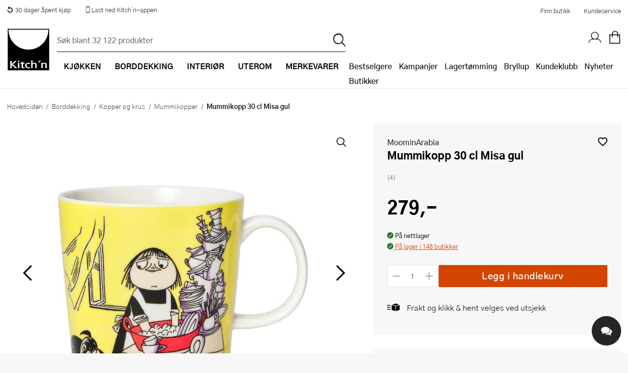

--- FILE ---
content_type: text/html; charset=utf-8
request_url: https://www.kitchn.no/borddekking/kopper-og-krus/mummikopper/moominarabia-mummikopp-30-cl-misa-gul/
body_size: 106165
content:


<!DOCTYPE html>
<html lang="nb-NO" prefix="og: http://ogp.me/ns#">
<head>
    <title>MoominArabia, Mummikopp 30 cl Misa gul - Kitch&#x27;n</title>
    
    <meta property="og:title" content="MoominArabia, Mummikopp 30 cl Misa gul - Kitch&#x27;n" />
    <meta property="og:type" content="website" />
    <meta property="og:description" content="MoominArabia Mummikopp 30 cl Misa gul. Misa er Mummimammas hushjelp som engster seg mye, s&#xE6;rlig n&#xE5;r hun gj&#xF8;r rent. Misa eier en hund, Ynk, som hun deler ..." />
    <meta property="og:url" content="https://www.kitchn.no/borddekking/kopper-og-krus/mummikopper/moominarabia-mummikopp-30-cl-misa-gul/" />
    <meta property="og:image" content="https://content.kitchn.no/media/1153c595-e338-4d83-b928-c6bf0e25205es_300_300.jpg?23053023" />
    <meta property="og:image:width" content="600" />
    <meta property="og:image:height" content="600" />
    <meta property="og:site_name" content="Kitch&#x27;n" />
    <link rel="canonical" href="https://www.kitchn.no/borddekking/kopper-og-krus/mummikopper/moominarabia-mummikopp-30-cl-misa-gul/" />
    <meta charset="utf-8" />
    <meta name="viewport" content="width=device-width, initial-scale=1.0" />
    <meta name="description" content="MoominArabia Mummikopp 30 cl Misa gul. Misa er Mummimammas hushjelp som engster seg mye, s&#xE6;rlig n&#xE5;r hun gj&#xF8;r rent. Misa eier en hund, Ynk, som hun deler ..." />
    <meta name="keywords" />
    <meta http-equiv="X-UA-Compatible" content="IE=Edge" />
    <meta name="apple-itunes-app" content="app-id=1483226156">  
    <base href="https://www.kitchn.no/">

    <!--Blazor:{"type":"server","prerenderId":"cfcac36a899946309080c2404e2d7f38","key":{"locationHash":"77D12F14A8105320B1AAED6AE7E689DA0EC4483270A645E84079EAA0FFDF550D:0","formattedComponentKey":""},"sequence":0,"descriptor":"CfDJ8MzppWzl3jpHs66tXSTng64e7WNcOqanJLoNsz6NrVyKvdUtdJmk43mGTHNAdb18WKPvyYe4p0C/fsedq7GJp1anWee1/mZjWikI1XIiKTBnh45vDBJ6X3\u002Bz7ymiMVzcpYmCTkDvX1ob\u002By4wdeUF09t79/gcuTM6Kqj170YQYp2CVvaS/qWIQUzmcAePG7tEOzU1N7fkAMN\u002BOReUa5FQV1vUw14L8svRAGYHFF7gN673fALleRIdR4dn0zShu6Y41xLhJqwL6Lunuo9dL6e5LmF7C3v6M9BYgxvLNHF1/kG3LF5h6sT\u002BTShwxvVgJwFPcxOa9T\u002BM4a9BM9kA4Mw7sxgAqgPXWw1Amc78YiiZ\u002BzrSLAdKZvfo47sXPAwSN9krg3/seE7QzU6ihrGszM716RyybkPg0PebKt2f3Jzmb4RiqQq31SHhoWADFM7DvFIUsms2tcG4Ro6rlw7pQ8z9\u002B7ZsdM1uMT9jk1CDjWIC2mhXq4stCKniNa2mU1ydyiONFYsvxBlK9ziD7sHmuDbNr7dyF2kEAjcRmmWzlQfyaR0PPB39FFNjUum2YMckQAx7bepNxSd/2Su/Ao3i7//KshE="}--><!--Blazor:{"prerenderId":"cfcac36a899946309080c2404e2d7f38"}-->

    <link rel="apple-touch-icon" href="/gfx/icons/apple-touch-icon.png">
<link rel="apple-touch-icon" sizes="76x76" href="/gfx/icons/apple-touch-icon-76x76.png">
<link rel="apple-touch-icon" sizes="120x120" href="/gfx/icons/apple-touch-icon-120x120.png">
<link rel="apple-touch-icon" sizes="152x152" href="/gfx/icons/apple-touch-icon-152x152.png">
<link rel="apple-touch-icon" sizes="180x180" href="/gfx/icons/apple-touch-icon.png">
<link rel="apple-touch-startup-image" href="/gfx/icons/startup.png">
<link rel="icon" type="image/png" sizes="48x48" href="/gfx/icons/favicon-48x48.png">
<link rel="icon" type="image/png" sizes="96x96" href="/gfx/icons/favicon-96x96.png">
<link rel="icon" sizes="192x192" href="/gfx/icons/kitchn-192x192.png">
<link rel="icon" sizes="128x128" href="/gfx/icons/kitchn-128x128.png">
<link rel="manifest" href="/gfx/icons/manifest.json">
<link rel="mask-icon" href="/gfx/icons/safari-pinned-tab.svg" color="#000000">
<link rel="shortcut icon" href="/gfx/icons/favicon.ico">
<meta name="msapplication-config" content="/gfx/icons/browserconfig.xml">
<meta name="theme-color" content="#000000">
    
    
        <link rel="stylesheet" type="text/css" href="/css/nouislider.min.css?v=7GYaUc4mrFf1JYZ5MUQ20XQyB7BSuBWSIfjyENrFlvk" />
        <link rel="stylesheet" type="text/css" href="/fonts/kitchnno/styles.css?v=DDl0IStlCdApA4dJ604SCIqnb3xiI70lYT_P7TmBcmk" />
        <link rel="stylesheet" type="text/css" href="/fonts/plenum3/styles.css?v=o7y0td7HDMKYF2fm8S6Q1iJuKNQMNTF095i1l_tlVY4" />
        <link rel="stylesheet" type="text/css" href="/css/Style.min.css?v=qFymGPncWbiZRec7_bvBOftZh_6_ihJQUqEwETtuBVQ" />
    
    
    
        <script>
window.dataLayer = window.dataLayer || []; 
dataLayer.push({
'event': 'productDetailImpression',
'ecommerce': {
'detail': {
'products': [
{'id':'113560', 'name':'Mummikopp 30 cl Misa gul', 'brand':'MoominArabia', 'category':'Borddekking/Kopper og krus/Mummikopper', 'price':'279.00'}]
}}});
</script>
        
<style>
    .async-hide {
        opacity: 0 !important
    }
</style>
<!-- Google Tag Manager -->
<script>
    (function (w, d, s, l, i) {
    w[l] = w[l] || []; w[l].push({
        'gtm.start':
            new Date().getTime(), event: 'gtm.js'
    }); var f = d.getElementsByTagName(s)[0],
        j = d.createElement(s), dl = l != 'dataLayer' ? '&l=' + l : ''; j.async = true; j.src =
            'https://www.googletagmanager.com/gtm.js?id=' + i + dl; f.parentNode.insertBefore(j, f);
    })(window, document, 'script', 'dataLayer', 'GTM-TS4J8TG');</script>
<!-- End Google Tag Manager -->

<!-- Facebook Pixel Code -->

<!-- End Facebook Pixel Code -->
    <script defer="defer" async="async" src="https://d81mfvml8p5ml.cloudfront.net/e2otw63y.js"></script> <!-- Apsis E-com -->

    
</head>
<body id="top" class="SMEG themempty" data-filter-brand="" data-filter-series="" data-brand="" data-pl3="">
    
    
        
<!-- Google Tag Manager (noscript) -->
<noscript>
    <iframe src="https://www.googletagmanager.com/ns.html?id=GTM-TS4J8TG" height="0" width="0" style="display:none;visibility:hidden"></iframe>
</noscript>
<!-- End Google Tag Manager (noscript) -->
    
    
<header class="border-bottom">
    <a href="#framework" class="screen-readers">Hopp til hovedinnholdet</a>
<div class="bg-white color-black">
    <div class="display-flex justify-space-between max-width margin-0--auto">
        <ul class="display-flex no-decoration padding-0 margin-0 display-none-mob">
            <li class="display-inline-block"><a href="https://www.kitchn.no/kundeservice/bytte-og-retur/" class="display-flex padding-1 font-0-8--1"><i class="icon-return margin-r-0-25"></i> 30 dager åpent kjøp</a></li>
            <li class="display-inline-block"><a href="https://www.kitchn.no/app/" class="display-flex padding-1 font-0-8--1"><i class="icon icon-mobile-phone relative top-nav-icon"></i><span class="vertical-align-middle"> Last ned Kitch´n-appen</span></a></li>
        </ul>
        <div class="display-flex align-items-center justify-flex-end width-p100-mobile">
            <a href="/butikker/" class="color-black hover-color-tertiary display-inline-block padding-1 font-0-8--1">Finn butikk</a>
            <a href="/kundeservice/" class="color-black hover-color-tertiary display-inline-block padding-1 font-0-8--1">Kundeservice</a>
        </div>
    </div>
</div>    <div class="headerInner">
        <a title="Kitch´n" href="/" class="logoWrapper">
            <img src="/gfx/logo.svg" alt="Kitchn logo" />
        </a>

<div class="searchbarWrapper justify-self-flex-start" id="SearchBarComponent">
    <div class="searchbarInner">
        <form method="get" id="SearchBar" data-loop="True" action="/sok">
            <input name="txtSearch" type="text" id="txtSearch" placeholder="S&#xF8;k blant 32 122 produkter" v-on:click="showSearchResult" autocomplete="off" v-model="searchString" class="standard">
            <input type="submit" value="p" id="btnSearch" title="S&#xF8;k">
        </form>
    </div>
        <div id="search-autocomplete-wrapper" v-if="searchResultVisible" v-cloak>
            <div class="max-width margin-0--auto display-flex">
                <div v-if="searchResult.products && searchResult.products.length > 0" class="half">
                    <h3>Produkter</h3>
                    <ul id="search-autocomplete-product-result">
                        <result-item v-for="item in this.productsToDisplay" v-bind:key="item.ProductNumber" v-bind:item="item" :class='{"active-item": currentItem === item.Id}' :data-id="item.Id" :data-test="item.Id">
                            <template>
                                <a v-bind:title="item.Brand +' - '+  item.Name" v-bind:href="item.Url" v-on:click="trackProduct($event, item.ProductId, item.Url)">
                                    <img v-bind:alt="item.Brand +' - '+ item.Name" v-bind:src="item.Image" />
                                    <span class="product-brand">{{item.Brand}}</span>
                                    <span class="product-description">{{item.Name}}</span>
                                    <span class="product-price">{{item.Price}}</span>
                                </a>
                            </template>
                        </result-item>
                    </ul>
                    <a v-bind:title="'Vis alle treff på ' + searchString" id="productsShowAllLink" v-bind:href="'sok/?txtSearch=' +searchString" v-if="searchResult.products.length > this.productsToDisplay.length">Vis alle treff på '{{this.searchString}}'</a>
                </div>
                <div class="half grid g2 gap-row-2 margin-t-1-tablet">
                    <div v-if="categoriesShowMore" class="span-1">
                        <h3>Kategorier</h3>
                        <ul id="search-autocomplete-category-result">
                            <result-item v-for="item in searchResult.categories" v-bind:item="item" v-bind:key="item.Name">
                                <template>
                                    <a v-bind:title="item.Name +' ('+ item.Count +')'" v-bind:href="item.Url">
                                        <span class="category-name">{{item.Name}} ({{item.Count}})</span>
                                    </a>
                                </template>
                            </result-item>
                        </ul>
                    </div>
                    <div v-if="brandsShowMore" class="span-1">
                        <h3>Merker</h3>
                        <ul id="search-autocomplete-brand-result">
                            <result-item v-for="item in searchResult.brands" v-bind:item="item" v-bind:key="item.Brand">
                                <template>
                                    <a v-bind:title="item.Brand +' ('+ item.Count +')'" v-bind:href="item.Url">
                                        <span class="category-name">{{item.Brand}} ({{item.Count}})</span>
                                    </a>
                                </template>
                        </ul>
                    </div>
                    <div v-if="seriesShowMore" class="span-1">
                        <h3>Serier</h3>
                        <ul id="search-autocomplete-article-result">
                            <result-item v-for="item in searchResult.series" v-bind:item="item" v-bind:key="item.Name">
                                <template>
                                    <a v-bind:title="item.Name +' ('+ item.Count +')'" v-bind:href="item.Url">
                                        <span class="category-name">{{item.Name}} ({{item.Count}})</span>
                                    </a>
                                </template>
                            </result-item>
                        </ul>
                    </div>

                    <div v-if="recipesShowMore" class="span-1">
                        <h3>Oppskrifter</h3>
                        <ul id="search-autocomplete-article-result">
                            <result-item v-for="item in searchResult.recipes" v-bind:item="item" v-bind:key="item.Id">
                                <template>
                                    <a v-bind:href="item.Url">
                                        <span class="category-name">{{item.Name}}</span>
                                    </a>
                                </template>
                            </result-item>
                        </ul>
                    </div>
                    <div v-if="inspirationShowMore" class="span-1">
                        <h3>Artikler</h3>
                        <ul id="search-autocomplete-article-result">
                            <result-item v-for="item in searchResult.inspiration" v-bind:item="item" v-bind:key="item.Id">
                                <template>
                                    <a v-bind:href="item.Url">
                                        <span class="category-name">{{item.Name}}</span>
                                    </a>
                                </template>
                            </result-item>
                        </ul>
                    </div>
                    <div v-if="themesShowMore" class="span-1">
                        <h3>Tema</h3>
                        <ul id="search-autocomplete-article-result">
                            <result-item v-for="item in searchResult.themes" v-bind:item="item" v-bind:key="item.Id">
                                <template>
                                    <a v-bind:href="item.Url">
                                        <span class="category-name">{{item.Name}}</span>
                                    </a>
                                </template>
                            </result-item>
                        </ul>
                    </div>
                    <div v-if="storesShowMore" class="span-1">
                        <h3>Butikker</h3>
                        <ul id="search-autocomplete-article-result">
                            <result-item v-for="item in searchResult.stores" v-bind:item="item" v-bind:key="item.Name">
                                <template>
                                    <a v-bind:href="item.Url">
                                        <span class="category-name">{{item.Name}}</span>
                                    </a>
                                </template>
                            </result-item>
                        </ul>
                    </div>
                </div>
                <button title="Lukk s&#xF8;keresultater" v-on:click="closeAutocomplete" id="close-autocomplete"><span class="stripe"></span><span class="stripe"></span></button>
            </div>
        </div>
</div>        <nav>
            <div class="navWrapper">
                <ul id="productMenu">

    <li class="main-category has-children">
        <a href="/kjokken/">
                <i class="icon-matlaging display-none display-inline-block-tablet font-1-5--1 vertical-align-middle"></i>
            <span class="margin-l-1-tablet">Kj&#xF8;kken</span>
        </a>
        <div class="ul-wrapper">
            <ul data-tree-level="2" data-selected="602">
                <li class="display-none display-block-tablet border-none">
                    <span class="menu-go-back">Tilbake</span>
                </li>
                <li class ="category-parent">
                    <a href="/kjokken/">
                        <i class='icon-matlaging display-none display-inline-block-tablet font-1-5--1 vertical-align-middle'></i>
                        <span class="margin-l-1-tablet font-1 font-weight-700 line-height-1">Se alt innen Kj&#xF8;kken</span>
                    </a>
                </li>
                    <li>
                        <a href="/kjokken/bakeutstyr/" class=""><span>Bakeutstyr</span></a>
                            <div class="ul-wrapper">
                                

<ul data-tree-level="3" id="">
    <li class="display-none display-block-tablet border-none">
        <span class="menu-go-back">Tilbake</span>
    </li>
    <li class="category-parent">
        <a href="/kjokken/bakeutstyr/">
            <span class="font-1 font-weight-700 line-height-1 line-height-1-5-tablet">Se alt innen Bakeutstyr</span>
        </a>

    </li>
        <li>
            <a href="/kjokken/bakeutstyr/bakeboller/" class="">
                <span>Bakeboller</span>
            </a>
        </li>
        <li>
            <a href="/kjokken/bakeutstyr/bakebrett-og-rister/" class="">
                <span>Bakebrett og rister</span>
            </a>
        </li>
        <li>
            <a href="/kjokken/bakeutstyr/bakematter/" class="">
                <span>Bakematter</span>
            </a>
        </li>
        <li>
            <a href="/kjokken/bakeutstyr/bakepensler/" class="">
                <span>Bakepensler</span>
            </a>
        </li>
        <li>
            <a href="/kjokken/bakeutstyr/brodformer-og-bakeformer/" class="">
                <span>Br&#xF8;dformer og bakeformer</span>
            </a>
        </li>
        <li>
            <a href="/kjokken/bakeutstyr/deigskraper/" class="">
                <span>Deigskraper</span>
            </a>
        </li>
        <li>
            <a href="/kjokken/bakeutstyr/dekoreringsutstyr/" class="">
                <span>Dekoreringsutstyr</span>
            </a>
        </li>
        <li>
            <a href="/kjokken/bakeutstyr/hevekurver/" class="">
                <span>Hevekurver</span>
            </a>
        </li>
        <li>
            <a href="/kjokken/bakeutstyr/kakepynt/" class="">
                <span>Kakepynt</span>
            </a>
        </li>
        <li>
            <a href="/kjokken/bakeutstyr/kakepynt-spiselig/" class="">
                <span>Kakepynt - spiselig</span>
            </a>
        </li>
        <li>
            <a href="/kjokken/bakeutstyr/kakering/" class="">
                <span>Kakering</span>
            </a>
        </li>
        <li>
            <a href="/kjokken/bakeutstyr/kaketine/" class="">
                <span>Kaketine</span>
            </a>
        </li>
        <li>
            <a href="/kjokken/bakeutstyr/kjevler/" class="">
                <span>Kjevler</span>
            </a>
        </li>
        <li>
            <a href="/kjokken/bakeutstyr/langpanner/" class="">
                <span>Langpanner</span>
            </a>
        </li>
        <li>
            <a href="/kjokken/bakeutstyr/muffinsformer/" class="">
                <span>Muffinsformer</span>
            </a>
        </li>
        <li>
            <a href="/kjokken/bakeutstyr/paiformer/" class="">
                <span>Paiformer</span>
            </a>
        </li>
        <li>
            <a href="/kjokken/bakeutstyr/pepperkakeformer/" class="">
                <span>Pepperkakeformer</span>
            </a>
        </li>
        <li>
            <a href="/kjokken/bakeutstyr/sikt/" class="">
                <span>Sikt</span>
            </a>
        </li>
        <li>
            <a href="/kjokken/bakeutstyr/slikkepotter/" class="">
                <span>Slikkepotter</span>
            </a>
        </li>
        <li>
            <a href="/kjokken/bakeutstyr/springformer/" class="">
                <span>Springformer</span>
            </a>
        </li>
        <li>
            <a href="/kjokken/bakeutstyr/sproyteposer-og-tipper/" class="">
                <span>Spr&#xF8;yteposer og tipper</span>
            </a>
        </li>
        <li>
            <a href="/kjokken/bakeutstyr/ovrig-bakeutstyr/" class="">
                <span>&#xD8;vrig bakeutstyr</span>
            </a>
        </li>
</ul>
                            </div>
                    </li>
                    <li>
                        <a href="/kjokken/gryter-og-panner/" class=""><span>Gryter og panner</span></a>
                            <div class="ul-wrapper">
                                

<ul data-tree-level="3" id="">
    <li class="display-none display-block-tablet border-none">
        <span class="menu-go-back">Tilbake</span>
    </li>
    <li class="category-parent">
        <a href="/kjokken/gryter-og-panner/">
            <span class="font-1 font-weight-700 line-height-1 line-height-1-5-tablet">Se alt innen Gryter og panner</span>
        </a>

    </li>
        <li>
            <a href="/kjokken/gryter-og-panner/grillpanner/" class="">
                <span>Grillpanner</span>
            </a>
        </li>
        <li>
            <a href="/kjokken/gryter-og-panner/gryter-og-kjeler/" class="">
                <span>Gryter og kjeler</span>
            </a>
        </li>
        <li>
            <a href="/kjokken/gryter-og-panner/grytesett/" class="">
                <span>Grytesett</span>
            </a>
        </li>
        <li>
            <a href="/kjokken/gryter-og-panner/kasseroller/" class="">
                <span>Kasseroller</span>
            </a>
        </li>
        <li>
            <a href="/kjokken/gryter-og-panner/lokk-og-tilbehor/" class="">
                <span>Lokk og tilbeh&#xF8;r</span>
            </a>
        </li>
        <li>
            <a href="/kjokken/gryter-og-panner/pannekakepanner/" class="">
                <span>Pannekakepanner</span>
            </a>
        </li>
        <li>
            <a href="/kjokken/gryter-og-panner/sautepanner-og-traktorpanner/" class="">
                <span>Saut&#xE9;panner og trakt&#xF8;rpanner</span>
            </a>
        </li>
        <li>
            <a href="/kjokken/gryter-og-panner/stekepanner/" class="">
                <span>Stekepanner</span>
            </a>
        </li>
        <li>
            <a href="/kjokken/gryter-og-panner/stekepannesett/" class="">
                <span>Stekepannesett</span>
            </a>
        </li>
        <li>
            <a href="/kjokken/gryter-og-panner/stopejern/" class="">
                <span>St&#xF8;pejernsgryter</span>
            </a>
        </li>
        <li>
            <a href="/kjokken/gryter-og-panner/stopejernspanner/" class="">
                <span>St&#xF8;pejernspanner</span>
            </a>
        </li>
        <li>
            <a href="/kjokken/gryter-og-panner/trykkokere/" class="">
                <span>Trykkokere</span>
            </a>
        </li>
        <li>
            <a href="/kjokken/gryter-og-panner/vannkjeler/" class="">
                <span>Vannkjeler</span>
            </a>
        </li>
        <li>
            <a href="/kjokken/gryter-og-panner/wokpanner/" class="">
                <span>Wokpanner</span>
            </a>
        </li>
</ul>
                            </div>
                    </li>
                    <li>
                        <a href="/kjokken/kjokkenapparater/" class=""><span>Kj&#xF8;kkenapparater</span></a>
                            <div class="ul-wrapper">
                                

<ul data-tree-level="3" id="">
    <li class="display-none display-block-tablet border-none">
        <span class="menu-go-back">Tilbake</span>
    </li>
    <li class="category-parent">
        <a href="/kjokken/kjokkenapparater/">
            <span class="font-1 font-weight-700 line-height-1 line-height-1-5-tablet">Se alt innen Kj&#xF8;kkenapparater</span>
        </a>

    </li>
        <li>
            <a href="/kjokken/kjokkenapparater/airfryer/" class="">
                <span>Airfryer</span>
            </a>
        </li>
        <li>
            <a href="/kjokken/kjokkenapparater/blendere/" class="">
                <span>Blendere</span>
            </a>
        </li>
        <li>
            <a href="/kjokken/kjokkenapparater/brodrister/" class="">
                <span>Br&#xF8;drister</span>
            </a>
        </li>
        <li>
            <a href="/kjokken/kjokkenapparater/dehydrator/" class="">
                <span>Dehydrator</span>
            </a>
        </li>
        <li>
            <a href="/kjokken/kjokkenapparater/eggkokere/" class="">
                <span>Eggkokere</span>
            </a>
        </li>
        <li>
            <a href="/kjokken/kjokkenapparater/foodprosessor/" class="">
                <span>Foodprosessor</span>
            </a>
        </li>
        <li>
            <a href="/kjokken/kjokkenapparater/frityrkoker/" class="">
                <span>Frityrkoker</span>
            </a>
        </li>
        <li>
            <a href="/kjokken/kjokkenapparater/hvitevarer/" class="">
                <span>Hvitevarer</span>
            </a>
        </li>
        <li>
            <a href="/kjokken/kjokkenapparater/handmikser/" class="">
                <span>H&#xE5;ndmikser</span>
            </a>
        </li>
        <li>
            <a href="/kjokken/kjokkenapparater/isbitmaskin/" class="">
                <span>Isbitmaskin</span>
            </a>
        </li>
        <li>
            <a href="/kjokken/kjokkenapparater/iskremmaskiner/" class="">
                <span>Iskremmaskiner</span>
            </a>
        </li>
        <li>
            <a href="/kjokken/kjokkenapparater/juicemaskiner/" class="">
                <span>Juicemaskiner</span>
            </a>
        </li>
        <li>
            <a href="/kjokken/kjokkenapparater/kaffekvern/" class="">
                <span>Kaffekvern</span>
            </a>
        </li>
        <li>
            <a href="/kjokken/kjokkenapparater/kaffemaskiner/" class="">
                <span>Kaffemaskiner</span>
            </a>
        </li>
        <li>
            <a href="/kjokken/kjokkenapparater/kaffetrakter/" class="">
                <span>Kaffetrakter</span>
            </a>
        </li>
        <li>
            <a href="/kjokken/kjokkenapparater/kapselmaskiner/" class="">
                <span>Kapselmaskiner</span>
            </a>
        </li>
        <li>
            <a href="/kjokken/kjokkenapparater/kjokkenmaskiner/" class="">
                <span>Kj&#xF8;kkenmaskiner</span>
            </a>
        </li>
        <li>
            <a href="/kjokken/kjokkenapparater/krumkakejern/" class="">
                <span>Krumkakejern</span>
            </a>
        </li>
        <li>
            <a href="/kjokken/kjokkenapparater/kullsyremaskiner/" class="">
                <span>Kullsyremaskiner</span>
            </a>
        </li>
        <li>
            <a href="/kjokken/kjokkenapparater/melkeskummere/" class="">
                <span>Melkeskummere</span>
            </a>
        </li>
        <li>
            <a href="/kjokken/kjokkenapparater/popcornmaskiner/" class="">
                <span>Popcornmaskiner</span>
            </a>
        </li>
        <li>
            <a href="/kjokken/kjokkenapparater/riskoker/" class="">
                <span>Riskoker</span>
            </a>
        </li>
        <li>
            <a href="/kjokken/kjokkenapparater/sous-vide/" class="">
                <span>Sous vide</span>
            </a>
        </li>
        <li>
            <a href="/kjokken/kjokkenapparater/stavmiksere/" class="">
                <span>Stavmiksere</span>
            </a>
        </li>
        <li>
            <a href="/kjokken/kjokkenapparater/steketakker/" class="">
                <span>Steketakker</span>
            </a>
        </li>
        <li>
            <a href="/kjokken/kjokkenapparater/toastjern-og-bordgrill/" class="">
                <span>Toastjern og bordgrill</span>
            </a>
        </li>
        <li>
            <a href="/kjokken/kjokkenapparater/vaffeljern/" class="">
                <span>Vaffeljern</span>
            </a>
        </li>
        <li>
            <a href="/kjokken/kjokkenapparater/vakuumpakker/" class="">
                <span>Vakuumpakker</span>
            </a>
        </li>
        <li>
            <a href="/kjokken/kjokkenapparater/vannkokere/" class="">
                <span>Vannkokere</span>
            </a>
        </li>
        <li>
            <a href="/kjokken/kjokkenapparater/ovrige-kjokkenapparater/" class="">
                <span>&#xD8;vrige kj&#xF8;kkenapparater</span>
            </a>
        </li>
</ul>
                            </div>
                    </li>
                    <li>
                        <a href="/kjokken/kjokkenkniver/" class=""><span>Kj&#xF8;kkenkniver</span></a>
                            <div class="ul-wrapper">
                                

<ul data-tree-level="3" id="">
    <li class="display-none display-block-tablet border-none">
        <span class="menu-go-back">Tilbake</span>
    </li>
    <li class="category-parent">
        <a href="/kjokken/kjokkenkniver/">
            <span class="font-1 font-weight-700 line-height-1 line-height-1-5-tablet">Se alt innen Kj&#xF8;kkenkniver</span>
        </a>

    </li>
        <li>
            <a href="/kjokken/kjokkenkniver/barnekniver/" class="">
                <span>Barnekniver</span>
            </a>
        </li>
        <li>
            <a href="/kjokken/kjokkenkniver/brodkniv/" class="">
                <span>Br&#xF8;dkniv</span>
            </a>
        </li>
        <li>
            <a href="/kjokken/kjokkenkniver/filetkniv/" class="">
                <span>Filetkniv</span>
            </a>
        </li>
        <li>
            <a href="/kjokken/kjokkenkniver/gronnsakskniv/" class="">
                <span>Gr&#xF8;nnsakskniv</span>
            </a>
        </li>
        <li>
            <a href="/kjokken/kjokkenkniver/japanske-kniver/" class="">
                <span>Japanske kniver</span>
            </a>
        </li>
        <li>
            <a href="/kjokken/kjokkenkniver/knivblokk/" class="">
                <span>Knivblokk</span>
            </a>
        </li>
        <li>
            <a href="/kjokken/kjokkenkniver/knivsett/" class="">
                <span>Knivsett</span>
            </a>
        </li>
        <li>
            <a href="/kjokken/kjokkenkniver/knivsliper-og-slipestal/" class="">
                <span>Knivsliper og slipest&#xE5;l</span>
            </a>
        </li>
        <li>
            <a href="/kjokken/kjokkenkniver/kokkekniv/" class="">
                <span>Kokkekniv</span>
            </a>
        </li>
        <li>
            <a href="/kjokken/kjokkenkniver/magnetlist/" class="">
                <span>Magnetlist</span>
            </a>
        </li>
        <li>
            <a href="/kjokken/kjokkenkniver/slaktekniv/" class="">
                <span>Slaktekniv</span>
            </a>
        </li>
        <li>
            <a href="/kjokken/kjokkenkniver/soppkniv/" class="">
                <span>Soppkniv</span>
            </a>
        </li>
        <li>
            <a href="/kjokken/kjokkenkniver/universalkniv/" class="">
                <span>Universalkniv</span>
            </a>
        </li>
</ul>
                            </div>
                    </li>
                    <li>
                        <a href="/kjokken/kjokkentekstil/" class=""><span>Kj&#xF8;kkentekstil</span></a>
                            <div class="ul-wrapper">
                                

<ul data-tree-level="3" id="">
    <li class="display-none display-block-tablet border-none">
        <span class="menu-go-back">Tilbake</span>
    </li>
    <li class="category-parent">
        <a href="/kjokken/kjokkentekstil/">
            <span class="font-1 font-weight-700 line-height-1 line-height-1-5-tablet">Se alt innen Kj&#xF8;kkentekstil</span>
        </a>

    </li>
        <li>
            <a href="/kjokken/kjokkentekstil/forkle/" class="">
                <span>Forkle</span>
            </a>
        </li>
        <li>
            <a href="/kjokken/kjokkentekstil/grytekluter-og-grytevotter/" class="">
                <span>Grytekluter og grytevotter</span>
            </a>
        </li>
        <li>
            <a href="/kjokken/kjokkentekstil/kjokkenhandkle-og-oppvaskkluter/" class="">
                <span>Kj&#xF8;kkenh&#xE5;ndkle og oppvaskkluter</span>
            </a>
        </li>
</ul>
                            </div>
                    </li>
                    <li>
                        <a href="/kjokken/kjokkenutstyr/" class=""><span>Kj&#xF8;kkenutstyr</span></a>
                            <div class="ul-wrapper">
                                

<ul data-tree-level="3" id="">
    <li class="display-none display-block-tablet border-none">
        <span class="menu-go-back">Tilbake</span>
    </li>
    <li class="category-parent">
        <a href="/kjokken/kjokkenutstyr/">
            <span class="font-1 font-weight-700 line-height-1 line-height-1-5-tablet">Se alt innen Kj&#xF8;kkenutstyr</span>
        </a>

    </li>
        <li>
            <a href="/kjokken/kjokkenutstyr/boksapner/" class="">
                <span>Boks&#xE5;pner</span>
            </a>
        </li>
        <li>
            <a href="/kjokken/kjokkenutstyr/creme-brlee-former/" class="">
                <span>Cr&#xE9;me Br&#xFB;l&#xE9;e-former</span>
            </a>
        </li>
        <li>
            <a href="/kjokken/kjokkenutstyr/damprist/" class="">
                <span>Damprist</span>
            </a>
        </li>
        <li>
            <a href="/kjokken/kjokkenutstyr/eggedeler/" class="">
                <span>Eggedeler</span>
            </a>
        </li>
        <li>
            <a href="/kjokken/kjokkenutstyr/espressokanne/" class="">
                <span>Espressokanne</span>
            </a>
        </li>
        <li>
            <a href="/kjokken/kjokkenutstyr/gassbrennere/" class="">
                <span>Gassbrennere</span>
            </a>
        </li>
        <li>
            <a href="/kjokken/kjokkenutstyr/hamburgerpresse/" class="">
                <span>Hamburgerpresse</span>
            </a>
        </li>
        <li>
            <a href="/kjokken/kjokkenutstyr/hvitlokspresser/" class="">
                <span>Hvitl&#xF8;kspresser</span>
            </a>
        </li>
        <li>
            <a href="/kjokken/kjokkenutstyr/ildfaste-former/" class="">
                <span>Ildfaste former</span>
            </a>
        </li>
        <li>
            <a href="/kjokken/kjokkenutstyr/isbitformer-og-isformer/" class="">
                <span>Isbitformer og isformer</span>
            </a>
        </li>
        <li>
            <a href="/kjokken/kjokkenutstyr/isskjeer/" class="">
                <span>Isskjeer</span>
            </a>
        </li>
        <li>
            <a href="/kjokken/kjokkenutstyr/kaffe-og-teutstyr/" class="">
                <span>Kaffe- og teutstyr</span>
            </a>
        </li>
        <li>
            <a href="/kjokken/kjokkenutstyr/kaffebrygger/" class="">
                <span>Kaffebrygger</span>
            </a>
        </li>
        <li>
            <a href="/kjokken/kjokkenutstyr/kjokkentimer/" class="">
                <span>Kj&#xF8;kkentimer</span>
            </a>
        </li>
        <li>
            <a href="/kjokken/kjokkenutstyr/kjokkenvekt/" class="">
                <span>Kj&#xF8;kkenvekt</span>
            </a>
        </li>
        <li>
            <a href="/kjokken/kjokkenutstyr/kjotthammer/" class="">
                <span>Kj&#xF8;tthammer</span>
            </a>
        </li>
        <li>
            <a href="/kjokken/kjokkenutstyr/krydderkvern/" class="">
                <span>Krydderkvern</span>
            </a>
        </li>
        <li>
            <a href="/kjokken/kjokkenutstyr/mandolinjern/" class="">
                <span>Mandolinjern</span>
            </a>
        </li>
        <li>
            <a href="/kjokken/kjokkenutstyr/minihakker/" class="">
                <span>Minihakker</span>
            </a>
        </li>
        <li>
            <a href="/kjokken/kjokkenutstyr/morter/" class="">
                <span>Morter</span>
            </a>
        </li>
        <li>
            <a href="/kjokken/kjokkenutstyr/malebeger-og-maleskje/" class="">
                <span>M&#xE5;lebeger og m&#xE5;leskje</span>
            </a>
        </li>
        <li>
            <a href="/kjokken/kjokkenutstyr/notteknekkere/" class="">
                <span>N&#xF8;tteknekkere</span>
            </a>
        </li>
        <li>
            <a href="/kjokken/kjokkenutstyr/oljeflaske-og-dressingshaker/" class="">
                <span>Oljeflaske og dressingflaske</span>
            </a>
        </li>
        <li>
            <a href="/kjokken/kjokkenutstyr/pastamaskiner/" class="">
                <span>Pastamaskiner</span>
            </a>
        </li>
        <li>
            <a href="/kjokken/kjokkenutstyr/pizzahjul/" class="">
                <span>Pizzahjul</span>
            </a>
        </li>
        <li>
            <a href="/kjokken/kjokkenutstyr/pizzaspader/" class="">
                <span>Pizzaspader</span>
            </a>
        </li>
        <li>
            <a href="/kjokken/kjokkenutstyr/pizzastein-og-pizzastal/" class="">
                <span>Pizzastein og pizzast&#xE5;l</span>
            </a>
        </li>
        <li>
            <a href="/kjokken/kjokkenutstyr/potetmoser/" class="">
                <span>Potetmoser</span>
            </a>
        </li>
        <li>
            <a href="/kjokken/kjokkenutstyr/presskanner/" class="">
                <span>Presskanner</span>
            </a>
        </li>
        <li>
            <a href="/kjokken/kjokkenutstyr/rivjern/" class="">
                <span>Rivjern</span>
            </a>
        </li>
        <li>
            <a href="/kjokken/kjokkenutstyr/sakser/" class="">
                <span>Sakser</span>
            </a>
        </li>
        <li>
            <a href="/kjokken/kjokkenutstyr/salatslynger/" class="">
                <span>Salatslynger</span>
            </a>
        </li>
        <li>
            <a href="/kjokken/kjokkenutstyr/sil-og-dorslag/" class="">
                <span>Sil og d&#xF8;rslag</span>
            </a>
        </li>
        <li>
            <a href="/kjokken/kjokkenutstyr/sitruspresser/" class="">
                <span>Sitruspresser</span>
            </a>
        </li>
        <li>
            <a href="/kjokken/kjokkenutstyr/skjaerebrett-og-fjoler/" class="">
                <span>Skj&#xE6;rebrett og fj&#xF8;ler</span>
            </a>
        </li>
        <li>
            <a href="/kjokken/kjokkenutstyr/skreller/" class="">
                <span>Skreller</span>
            </a>
        </li>
        <li>
            <a href="/kjokken/kjokkenutstyr/sleiver-og-oser/" class="">
                <span>Sleiver og &#xF8;ser</span>
            </a>
        </li>
        <li>
            <a href="/kjokken/kjokkenutstyr/spiralizere/" class="">
                <span>Spiralizere</span>
            </a>
        </li>
        <li>
            <a href="/kjokken/kjokkenutstyr/stekepinsett/" class="">
                <span>Stekepinsett</span>
            </a>
        </li>
        <li>
            <a href="/kjokken/kjokkenutstyr/stekespader/" class="">
                <span>Stekespader</span>
            </a>
        </li>
        <li>
            <a href="/kjokken/kjokkenutstyr/steketermometer/" class="">
                <span>Steketermometer</span>
            </a>
        </li>
        <li>
            <a href="/kjokken/kjokkenutstyr/torkerullholder/" class="">
                <span>T&#xF8;rkerullholder</span>
            </a>
        </li>
        <li>
            <a href="/kjokken/kjokkenutstyr/visper/" class="">
                <span>Visper</span>
            </a>
        </li>
        <li>
            <a href="/kjokken/kjokkenutstyr/ovrige-kjokkenredskaper/" class="">
                <span>&#xD8;vrige kj&#xF8;kkenredskaper</span>
            </a>
        </li>
</ul>
                            </div>
                    </li>
                    <li>
                        <a href="/kjokken/mat-og-drikke/" class=""><span>Mat og drikke</span></a>
                            <div class="ul-wrapper">
                                

<ul data-tree-level="3" id="">
    <li class="display-none display-block-tablet border-none">
        <span class="menu-go-back">Tilbake</span>
    </li>
    <li class="category-parent">
        <a href="/kjokken/mat-og-drikke/">
            <span class="font-1 font-weight-700 line-height-1 line-height-1-5-tablet">Se alt innen Mat og drikke</span>
        </a>

    </li>
        <li>
            <a href="/kjokken/mat-og-drikke/drikke/" class="">
                <span>Drikke</span>
            </a>
        </li>
        <li>
            <a href="/kjokken/mat-og-drikke/gavesett/" class="">
                <span>Gavesett</span>
            </a>
        </li>
        <li>
            <a href="/kjokken/mat-og-drikke/kaffe/" class="">
                <span>Kaffe</span>
            </a>
        </li>
        <li>
            <a href="/kjokken/mat-og-drikke/krydder/" class="">
                <span>Krydder</span>
            </a>
        </li>
        <li>
            <a href="/kjokken/mat-og-drikke/lakris/" class="">
                <span>Lakris</span>
            </a>
        </li>
        <li>
            <a href="/kjokken/mat-og-drikke/mat/" class="">
                <span>Mat</span>
            </a>
        </li>
        <li>
            <a href="/kjokken/mat-og-drikke/olje/" class="">
                <span>Olje</span>
            </a>
        </li>
        <li>
            <a href="/kjokken/mat-og-drikke/saus/" class="">
                <span>Saus</span>
            </a>
        </li>
        <li>
            <a href="/kjokken/mat-og-drikke/sjokolade-og-kakao/" class="">
                <span>Sjokolade og kakao</span>
            </a>
        </li>
        <li>
            <a href="/kjokken/mat-og-drikke/smakstilsetninger-og-essenser/" class="">
                <span>Smakstilsetninger og essenser</span>
            </a>
        </li>
        <li>
            <a href="/kjokken/mat-og-drikke/snacks/" class="">
                <span>Snacks</span>
            </a>
        </li>
        <li>
            <a href="/kjokken/mat-og-drikke/te/" class="">
                <span>Te</span>
            </a>
        </li>
        <li>
            <a href="/kjokken/mat-og-drikke/tilbehor/" class="">
                <span>Tilbeh&#xF8;r</span>
            </a>
        </li>
</ul>
                            </div>
                    </li>
                    <li>
                        <a href="/kjokken/oppbevaring/" class=""><span>Oppbevaring</span></a>
                            <div class="ul-wrapper">
                                

<ul data-tree-level="3" id="">
    <li class="display-none display-block-tablet border-none">
        <span class="menu-go-back">Tilbake</span>
    </li>
    <li class="category-parent">
        <a href="/kjokken/oppbevaring/">
            <span class="font-1 font-weight-700 line-height-1 line-height-1-5-tablet">Se alt innen Oppbevaring</span>
        </a>

    </li>
        <li>
            <a href="/kjokken/oppbevaring/bestikkoppbevaring/" class="">
                <span>Bestikkoppbevaring</span>
            </a>
        </li>
        <li>
            <a href="/kjokken/oppbevaring/brodboks/" class="">
                <span>Br&#xF8;dboks</span>
            </a>
        </li>
        <li>
            <a href="/kjokken/oppbevaring/glassflasker/" class="">
                <span>Glassflasker</span>
            </a>
        </li>
        <li>
            <a href="/kjokken/oppbevaring/kakeboks/" class="">
                <span>Kakeboks</span>
            </a>
        </li>
        <li>
            <a href="/kjokken/oppbevaring/krukker/" class="">
                <span>Krukker</span>
            </a>
        </li>
        <li>
            <a href="/kjokken/oppbevaring/matboks/" class="">
                <span>Matboks</span>
            </a>
        </li>
        <li>
            <a href="/kjokken/oppbevaring/oppbevaringsbokser/" class="">
                <span>Oppbevaringsbokser</span>
            </a>
        </li>
        <li>
            <a href="/kjokken/oppbevaring/osteklokker/" class="">
                <span>Osteklokker</span>
            </a>
        </li>
        <li>
            <a href="/kjokken/oppbevaring/poser/" class="">
                <span>Poser</span>
            </a>
        </li>
        <li>
            <a href="/kjokken/oppbevaring/smorboks/" class="">
                <span>Sm&#xF8;rboks</span>
            </a>
        </li>
        <li>
            <a href="/kjokken/oppbevaring/stativ/" class="">
                <span>Stativ</span>
            </a>
        </li>
        <li>
            <a href="/kjokken/oppbevaring/ovrig-oppbevaring/" class="">
                <span>&#xD8;vrig oppbevaring</span>
            </a>
        </li>
</ul>
                            </div>
                    </li>
            </ul>
        </div>
    </li>
    <li class="main-category has-children">
        <a href="/borddekking/">
                <i class="icon-servering display-none display-inline-block-tablet font-1-5--1 vertical-align-middle"></i>
            <span class="margin-l-1-tablet">Borddekking</span>
        </a>
        <div class="ul-wrapper">
            <ul data-tree-level="2" data-selected="602">
                <li class="display-none display-block-tablet border-none">
                    <span class="menu-go-back">Tilbake</span>
                </li>
                <li class ="category-parent">
                    <a href="/borddekking/">
                        <i class='icon-servering display-none display-inline-block-tablet font-1-5--1 vertical-align-middle'></i>
                        <span class="margin-l-1-tablet font-1 font-weight-700 line-height-1">Se alt innen Borddekking</span>
                    </a>
                </li>
                    <li>
                        <a href="/borddekking/bestikk/" class=""><span>Bestikk</span></a>
                            <div class="ul-wrapper">
                                

<ul data-tree-level="3" id="">
    <li class="display-none display-block-tablet border-none">
        <span class="menu-go-back">Tilbake</span>
    </li>
    <li class="category-parent">
        <a href="/borddekking/bestikk/">
            <span class="font-1 font-weight-700 line-height-1 line-height-1-5-tablet">Se alt innen Bestikk</span>
        </a>

    </li>
        <li>
            <a href="/borddekking/bestikk/barnebestikk/" class="">
                <span>Barnebestikk</span>
            </a>
        </li>
        <li>
            <a href="/borddekking/bestikk/bestikksett/" class="">
                <span>Bestikksett</span>
            </a>
        </li>
        <li>
            <a href="/borddekking/bestikk/biffbestikk/" class="">
                <span>Biffbestikk</span>
            </a>
        </li>
        <li>
            <a href="/borddekking/bestikk/dessertbestikk/" class="">
                <span>Dessertbestikk</span>
            </a>
        </li>
        <li>
            <a href="/borddekking/bestikk/gafler/" class="">
                <span>Gafler</span>
            </a>
        </li>
        <li>
            <a href="/borddekking/bestikk/kakespader/" class="">
                <span>Kakespader</span>
            </a>
        </li>
        <li>
            <a href="/borddekking/bestikk/kniver/" class="">
                <span>Kniver</span>
            </a>
        </li>
        <li>
            <a href="/borddekking/bestikk/ostehovler/" class="">
                <span>Osteh&#xF8;vler</span>
            </a>
        </li>
        <li>
            <a href="/borddekking/bestikk/ostekniver/" class="">
                <span>Ostekniver</span>
            </a>
        </li>
        <li>
            <a href="/borddekking/bestikk/salatbestikk/" class="">
                <span>Salatbestikk</span>
            </a>
        </li>
        <li>
            <a href="/borddekking/bestikk/sausoser/" class="">
                <span>Saus&#xF8;ser</span>
            </a>
        </li>
        <li>
            <a href="/borddekking/bestikk/serveringsbestikk/" class="">
                <span>Serveringsbestikk</span>
            </a>
        </li>
        <li>
            <a href="/borddekking/bestikk/skalldyrbestikk/" class="">
                <span>Skalldyrbestikk</span>
            </a>
        </li>
        <li>
            <a href="/borddekking/bestikk/smorkniver/" class="">
                <span>Sm&#xF8;rkniver</span>
            </a>
        </li>
        <li>
            <a href="/borddekking/bestikk/spisepinner/" class="">
                <span>Spisepinner</span>
            </a>
        </li>
        <li>
            <a href="/borddekking/bestikk/spiseskjeer/" class="">
                <span>Spiseskjeer</span>
            </a>
        </li>
        <li>
            <a href="/borddekking/bestikk/teskjeer/" class="">
                <span>Teskjeer</span>
            </a>
        </li>
</ul>
                            </div>
                    </li>
                    <li>
                        <a href="/borddekking/flasker-og-kanner/" class=""><span>Flasker og kanner</span></a>
                            <div class="ul-wrapper">
                                

<ul data-tree-level="3" id="">
    <li class="display-none display-block-tablet border-none">
        <span class="menu-go-back">Tilbake</span>
    </li>
    <li class="category-parent">
        <a href="/borddekking/flasker-og-kanner/">
            <span class="font-1 font-weight-700 line-height-1 line-height-1-5-tablet">Se alt innen Flasker og kanner</span>
        </a>

    </li>
        <li>
            <a href="/borddekking/flasker-og-kanner/drikkeflasker/" class="">
                <span>Drikkeflasker</span>
            </a>
        </li>
        <li>
            <a href="/borddekking/flasker-og-kanner/mugger/" class="">
                <span>Mugger</span>
            </a>
        </li>
        <li>
            <a href="/borddekking/flasker-og-kanner/tekanner/" class="">
                <span>Tekanner</span>
            </a>
        </li>
        <li>
            <a href="/borddekking/flasker-og-kanner/termoflasker/" class="">
                <span>Termoflasker</span>
            </a>
        </li>
        <li>
            <a href="/borddekking/flasker-og-kanner/termokopper/" class="">
                <span>Termokopper</span>
            </a>
        </li>
        <li>
            <a href="/borddekking/flasker-og-kanner/termos/" class="">
                <span>Termos</span>
            </a>
        </li>
        <li>
            <a href="/borddekking/flasker-og-kanner/vannkarafler/" class="">
                <span>Vannkarafler</span>
            </a>
        </li>
</ul>
                            </div>
                    </li>
                    <li>
                        <a href="/borddekking/glass/" class=""><span>Glass</span></a>
                            <div class="ul-wrapper">
                                

<ul data-tree-level="3" id="">
    <li class="display-none display-block-tablet border-none">
        <span class="menu-go-back">Tilbake</span>
    </li>
    <li class="category-parent">
        <a href="/borddekking/glass/">
            <span class="font-1 font-weight-700 line-height-1 line-height-1-5-tablet">Se alt innen Glass</span>
        </a>

    </li>
        <li>
            <a href="/borddekking/glass/champagneglass/" class="">
                <span>Champagneglass</span>
            </a>
        </li>
        <li>
            <a href="/borddekking/glass/cocktailglass/" class="">
                <span>Cocktailglass</span>
            </a>
        </li>
        <li>
            <a href="/borddekking/glass/cognacglass/" class="">
                <span>Cognacglass</span>
            </a>
        </li>
        <li>
            <a href="/borddekking/glass/drammeglass/" class="">
                <span>Drammeglass</span>
            </a>
        </li>
        <li>
            <a href="/borddekking/glass/longdrinkglass/" class="">
                <span>Longdrinkglass</span>
            </a>
        </li>
        <li>
            <a href="/borddekking/glass/vannglass/" class="">
                <span>Vannglass</span>
            </a>
        </li>
        <li>
            <a href="/borddekking/glass/vinglass/" class="">
                <span>Vinglass</span>
            </a>
        </li>
        <li>
            <a href="/borddekking/glass/whiskyglass/" class="">
                <span>Whiskyglass</span>
            </a>
        </li>
        <li>
            <a href="/borddekking/glass/olglass/" class="">
                <span>&#xD8;lglass</span>
            </a>
        </li>
</ul>
                            </div>
                    </li>
                    <li>
                        <a href="/borddekking/kopper-og-krus/" class=""><span>Kopper og krus</span></a>
                            <div class="ul-wrapper">
                                

<ul data-tree-level="3" id="">
    <li class="display-none display-block-tablet border-none">
        <span class="menu-go-back">Tilbake</span>
    </li>
    <li class="category-parent">
        <a href="/borddekking/kopper-og-krus/">
            <span class="font-1 font-weight-700 line-height-1 line-height-1-5-tablet">Se alt innen Kopper og krus</span>
        </a>

    </li>
        <li>
            <a href="/borddekking/kopper-og-krus/emaljekopper/" class="">
                <span>Emaljekopper</span>
            </a>
        </li>
        <li>
            <a href="/borddekking/kopper-og-krus/kopper/" class="">
                <span>Kopper</span>
            </a>
        </li>
        <li>
            <a href="/borddekking/kopper-og-krus/krus/" class="">
                <span>Krus</span>
            </a>
        </li>
        <li>
            <a href="/borddekking/kopper-og-krus/mummikopper/" class="">
                <span>Mummikopper</span>
            </a>
        </li>
</ul>
                            </div>
                    </li>
                    <li>
                        <a href="/borddekking/serveringstilbehor/" class=""><span>Serveringstilbeh&#xF8;r</span></a>
                            <div class="ul-wrapper">
                                

<ul data-tree-level="3" id="">
    <li class="display-none display-block-tablet border-none">
        <span class="menu-go-back">Tilbake</span>
    </li>
    <li class="category-parent">
        <a href="/borddekking/serveringstilbehor/">
            <span class="font-1 font-weight-700 line-height-1 line-height-1-5-tablet">Se alt innen Serveringstilbeh&#xF8;r</span>
        </a>

    </li>
        <li>
            <a href="/borddekking/serveringstilbehor/bordbrikker/" class="">
                <span>Bordbrikker</span>
            </a>
        </li>
        <li>
            <a href="/borddekking/serveringstilbehor/glassbrikker/" class="">
                <span>Glassbrikker</span>
            </a>
        </li>
        <li>
            <a href="/borddekking/serveringstilbehor/gryteunderlag-og-bordskaner/" class="">
                <span>Gryteunderlag og bordsk&#xE5;ner</span>
            </a>
        </li>
        <li>
            <a href="/borddekking/serveringstilbehor/kurver/" class="">
                <span>Kurver</span>
            </a>
        </li>
        <li>
            <a href="/borddekking/serveringstilbehor/salt-og-pepperbosser/" class="">
                <span>Salt- og pepperb&#xF8;sser</span>
            </a>
        </li>
        <li>
            <a href="/borddekking/serveringstilbehor/saltkar/" class="">
                <span>Saltkar</span>
            </a>
        </li>
        <li>
            <a href="/borddekking/serveringstilbehor/serveringsbrett/" class="">
                <span>Serveringsbrett</span>
            </a>
        </li>
        <li>
            <a href="/borddekking/serveringstilbehor/servietter/" class="">
                <span>Servietter</span>
            </a>
        </li>
        <li>
            <a href="/borddekking/serveringstilbehor/serviettholdere/" class="">
                <span>Serviettholdere</span>
            </a>
        </li>
        <li>
            <a href="/borddekking/serveringstilbehor/sugeror/" class="">
                <span>Suger&#xF8;r</span>
            </a>
        </li>
        <li>
            <a href="/borddekking/serveringstilbehor/sukkerskal/" class="">
                <span>Sukkersk&#xE5;l</span>
            </a>
        </li>
        <li>
            <a href="/borddekking/serveringstilbehor/termokanner/" class="">
                <span>Termokanner</span>
            </a>
        </li>
</ul>
                            </div>
                    </li>
                    <li>
                        <a href="/borddekking/servisedeler/" class=""><span>Servisedeler</span></a>
                            <div class="ul-wrapper">
                                

<ul data-tree-level="3" id="">
    <li class="display-none display-block-tablet border-none">
        <span class="menu-go-back">Tilbake</span>
    </li>
    <li class="category-parent">
        <a href="/borddekking/servisedeler/">
            <span class="font-1 font-weight-700 line-height-1 line-height-1-5-tablet">Se alt innen Servisedeler</span>
        </a>

    </li>
        <li>
            <a href="/borddekking/servisedeler/asjetter/" class="">
                <span>Asjetter</span>
            </a>
        </li>
        <li>
            <a href="/borddekking/servisedeler/barneservise/" class="">
                <span>Barneservise</span>
            </a>
        </li>
        <li>
            <a href="/borddekking/servisedeler/dype-tallerkener/" class="">
                <span>Dype tallerkener</span>
            </a>
        </li>
        <li>
            <a href="/borddekking/servisedeler/eggeglass/" class="">
                <span>Eggeglass</span>
            </a>
        </li>
        <li>
            <a href="/borddekking/servisedeler/etasjefat/" class="">
                <span>Etasjefat</span>
            </a>
        </li>
        <li>
            <a href="/borddekking/servisedeler/flotemugger/" class="">
                <span>Fl&#xF8;temugger</span>
            </a>
        </li>
        <li>
            <a href="/borddekking/servisedeler/kakefat/" class="">
                <span>Kakefat</span>
            </a>
        </li>
        <li>
            <a href="/borddekking/servisedeler/pastatallerkener/" class="">
                <span>Pastatallerkener</span>
            </a>
        </li>
        <li>
            <a href="/borddekking/servisedeler/sausenebb/" class="">
                <span>Sausenebb</span>
            </a>
        </li>
        <li>
            <a href="/borddekking/servisedeler/serveringsfat/" class="">
                <span>Serveringsfat</span>
            </a>
        </li>
        <li>
            <a href="/borddekking/servisedeler/serveringsskaler/" class="">
                <span>Serveringssk&#xE5;ler</span>
            </a>
        </li>
        <li>
            <a href="/borddekking/servisedeler/servisesett/" class="">
                <span>Servisesett</span>
            </a>
        </li>
        <li>
            <a href="/borddekking/servisedeler/skaler-og-boller/" class="">
                <span>Sk&#xE5;ler og boller</span>
            </a>
        </li>
        <li>
            <a href="/borddekking/servisedeler/tallerkener/" class="">
                <span>Tallerkener</span>
            </a>
        </li>
        <li>
            <a href="/borddekking/servisedeler/terriner/" class="">
                <span>Terriner</span>
            </a>
        </li>
</ul>
                            </div>
                    </li>
                    <li>
                        <a href="/borddekking/vin-og-barutstyr/" class=""><span>Vin- og barutstyr</span></a>
                            <div class="ul-wrapper">
                                

<ul data-tree-level="3" id="">
    <li class="display-none display-block-tablet border-none">
        <span class="menu-go-back">Tilbake</span>
    </li>
    <li class="category-parent">
        <a href="/borddekking/vin-og-barutstyr/">
            <span class="font-1 font-weight-700 line-height-1 line-height-1-5-tablet">Se alt innen Vin- og barutstyr</span>
        </a>

    </li>
        <li>
            <a href="/borddekking/vin-og-barutstyr/barsett/" class="">
                <span>Barsett</span>
            </a>
        </li>
        <li>
            <a href="/borddekking/vin-og-barutstyr/champagnesabler/" class="">
                <span>Champagnesabler</span>
            </a>
        </li>
        <li>
            <a href="/borddekking/vin-og-barutstyr/champagnestopper/" class="">
                <span>Champagnestopper</span>
            </a>
        </li>
        <li>
            <a href="/borddekking/vin-og-barutstyr/drinktilbehor/" class="">
                <span>Drinktilbeh&#xF8;r</span>
            </a>
        </li>
        <li>
            <a href="/borddekking/vin-og-barutstyr/isbotte/" class="">
                <span>Isb&#xF8;tte</span>
            </a>
        </li>
        <li>
            <a href="/borddekking/vin-og-barutstyr/korketrekker-og-flaskeapner/" class="">
                <span>Korketrekker og flaske&#xE5;pner</span>
            </a>
        </li>
        <li>
            <a href="/borddekking/vin-og-barutstyr/lommelerker/" class="">
                <span>Lommelerker</span>
            </a>
        </li>
        <li>
            <a href="/borddekking/vin-og-barutstyr/malebeger-og-jiggers/" class="">
                <span>M&#xE5;lebeger og jiggers</span>
            </a>
        </li>
        <li>
            <a href="/borddekking/vin-og-barutstyr/shaker/" class="">
                <span>Shaker</span>
            </a>
        </li>
        <li>
            <a href="/borddekking/vin-og-barutstyr/tonic/" class="">
                <span>Tonic</span>
            </a>
        </li>
        <li>
            <a href="/borddekking/vin-og-barutstyr/vinkarafler/" class="">
                <span>Vinkarafler</span>
            </a>
        </li>
        <li>
            <a href="/borddekking/vin-og-barutstyr/vinkjoler-og-champagnekjoler/" class="">
                <span>Vinkj&#xF8;ler og champagnekj&#xF8;ler</span>
            </a>
        </li>
        <li>
            <a href="/borddekking/vin-og-barutstyr/vinstopper-og-helletut/" class="">
                <span>Vinstopper og helletut</span>
            </a>
        </li>
        <li>
            <a href="/borddekking/vin-og-barutstyr/whiskykarafler/" class="">
                <span>Whiskykarafler</span>
            </a>
        </li>
</ul>
                            </div>
                    </li>
            </ul>
        </div>
    </li>
    <li class="main-category has-children">
        <a href="/interior/">
                <i class="icon-interior-l display-none display-inline-block-tablet font-1-5--1 vertical-align-middle"></i>
            <span class="margin-l-1-tablet">Interi&#xF8;r</span>
        </a>
        <div class="ul-wrapper">
            <ul data-tree-level="2" data-selected="602">
                <li class="display-none display-block-tablet border-none">
                    <span class="menu-go-back">Tilbake</span>
                </li>
                <li class ="category-parent">
                    <a href="/interior/">
                        <i class='icon-interior-l display-none display-inline-block-tablet font-1-5--1 vertical-align-middle'></i>
                        <span class="margin-l-1-tablet font-1 font-weight-700 line-height-1">Se alt innen Interi&#xF8;r</span>
                    </a>
                </li>
                    <li>
                        <a href="/interior/bad/" class=""><span>Bad</span></a>
                            <div class="ul-wrapper">
                                

<ul data-tree-level="3" id="">
    <li class="display-none display-block-tablet border-none">
        <span class="menu-go-back">Tilbake</span>
    </li>
    <li class="category-parent">
        <a href="/interior/bad/">
            <span class="font-1 font-weight-700 line-height-1 line-height-1-5-tablet">Se alt innen Bad</span>
        </a>

    </li>
        <li>
            <a href="/interior/bad/badematter/" class="">
                <span>Badematter</span>
            </a>
        </li>
        <li>
            <a href="/interior/bad/baderomstilbehor/" class="">
                <span>Baderomstilbeh&#xF8;r</span>
            </a>
        </li>
        <li>
            <a href="/interior/bad/badevekt/" class="">
                <span>Badevekt</span>
            </a>
        </li>
        <li>
            <a href="/interior/bad/barbermaskin/" class="">
                <span>Barbermaskin</span>
            </a>
        </li>
        <li>
            <a href="/interior/bad/elektrisk-tannborste/" class="">
                <span>Elektrisk tannb&#xF8;rste</span>
            </a>
        </li>
        <li>
            <a href="/interior/bad/harfoner/" class="">
                <span>H&#xE5;rf&#xF8;ner</span>
            </a>
        </li>
        <li>
            <a href="/interior/bad/kremer/" class="">
                <span>Kremer</span>
            </a>
        </li>
        <li>
            <a href="/interior/bad/kroppspleie/" class="">
                <span>Kroppspleie</span>
            </a>
        </li>
        <li>
            <a href="/interior/bad/krolltang/" class="">
                <span>Kr&#xF8;lltang</span>
            </a>
        </li>
        <li>
            <a href="/interior/bad/rettetang/" class="">
                <span>Rettetang</span>
            </a>
        </li>
        <li>
            <a href="/interior/bad/sapedispenser/" class="">
                <span>S&#xE5;pedispenser</span>
            </a>
        </li>
        <li>
            <a href="/interior/bad/saper/" class="">
                <span>S&#xE5;per</span>
            </a>
        </li>
        <li>
            <a href="/interior/bad/sapeskaler/" class="">
                <span>S&#xE5;pesk&#xE5;ler</span>
            </a>
        </li>
        <li>
            <a href="/interior/bad/tannborsteholder/" class="">
                <span>Tannb&#xF8;rsteholder</span>
            </a>
        </li>
        <li>
            <a href="/interior/bad/toalettborster/" class="">
                <span>Toalettb&#xF8;rster</span>
            </a>
        </li>
        <li>
            <a href="/interior/bad/varmeborste/" class="">
                <span>Varmeb&#xF8;rste</span>
            </a>
        </li>
</ul>
                            </div>
                    </li>
                    <li>
                        <a href="/interior/belysning/" class=""><span>Belysning</span></a>
                            <div class="ul-wrapper">
                                

<ul data-tree-level="3" id="">
    <li class="display-none display-block-tablet border-none">
        <span class="menu-go-back">Tilbake</span>
    </li>
    <li class="category-parent">
        <a href="/interior/belysning/">
            <span class="font-1 font-weight-700 line-height-1 line-height-1-5-tablet">Se alt innen Belysning</span>
        </a>

    </li>
        <li>
            <a href="/interior/belysning/bordlampe/" class="">
                <span>Bordlampe</span>
            </a>
        </li>
        <li>
            <a href="/interior/belysning/gulvlamper/" class="">
                <span>Gulvlamper</span>
            </a>
        </li>
        <li>
            <a href="/interior/belysning/julelys/" class="">
                <span>Julelys</span>
            </a>
        </li>
        <li>
            <a href="/interior/belysning/taklampe/" class="">
                <span>Taklampe</span>
            </a>
        </li>
        <li>
            <a href="/interior/belysning/vegglamper/" class="">
                <span>Vegglamper</span>
            </a>
        </li>
</ul>
                            </div>
                    </li>
                    <li>
                        <a href="/interior/dekor/" class=""><span>Dekor</span></a>
                            <div class="ul-wrapper">
                                

<ul data-tree-level="3" id="">
    <li class="display-none display-block-tablet border-none">
        <span class="menu-go-back">Tilbake</span>
    </li>
    <li class="category-parent">
        <a href="/interior/dekor/">
            <span class="font-1 font-weight-700 line-height-1 line-height-1-5-tablet">Se alt innen Dekor</span>
        </a>

    </li>
        <li>
            <a href="/interior/dekor/dekorasjoner/" class="">
                <span>Dekorasjoner</span>
            </a>
        </li>
        <li>
            <a href="/interior/dekor/figurer/" class="">
                <span>Figurer</span>
            </a>
        </li>
        <li>
            <a href="/interior/dekor/flagg/" class="">
                <span>Flagg</span>
            </a>
        </li>
        <li>
            <a href="/interior/dekor/julepynt/" class="">
                <span>Julepynt</span>
            </a>
        </li>
        <li>
            <a href="/interior/dekor/kort/" class="">
                <span>Kort</span>
            </a>
        </li>
        <li>
            <a href="/interior/dekor/kunstige-blomster/" class="">
                <span>Kunstige blomster</span>
            </a>
        </li>
        <li>
            <a href="/interior/dekor/plakater-og-rammer/" class="">
                <span>Plakater og rammer</span>
            </a>
        </li>
        <li>
            <a href="/interior/dekor/paskepynt/" class="">
                <span>P&#xE5;skepynt</span>
            </a>
        </li>
        <li>
            <a href="/interior/dekor/speil/" class="">
                <span>Speil</span>
            </a>
        </li>
</ul>
                            </div>
                    </li>
                    <li>
                        <a href="/interior/hjemme/" class=""><span>Hjemme</span></a>
                            <div class="ul-wrapper">
                                

<ul data-tree-level="3" id="">
    <li class="display-none display-block-tablet border-none">
        <span class="menu-go-back">Tilbake</span>
    </li>
    <li class="category-parent">
        <a href="/interior/hjemme/">
            <span class="font-1 font-weight-700 line-height-1 line-height-1-5-tablet">Se alt innen Hjemme</span>
        </a>

    </li>
        <li>
            <a href="/interior/hjemme/adventskalendere/" class="">
                <span>Adventskalendere</span>
            </a>
        </li>
        <li>
            <a href="/interior/hjemme/brannslukningsapparat/" class="">
                <span>Brannslukningsapparat</span>
            </a>
        </li>
        <li>
            <a href="/interior/hjemme/branntepper/" class="">
                <span>Branntepper</span>
            </a>
        </li>
        <li>
            <a href="/interior/hjemme/boker/" class="">
                <span>B&#xF8;ker</span>
            </a>
        </li>
        <li>
            <a href="/interior/hjemme/coffee-table-boker/" class="">
                <span>Coffee table-b&#xF8;ker</span>
            </a>
        </li>
        <li>
            <a href="/interior/hjemme/fotoalbum/" class="">
                <span>Fotoalbum</span>
            </a>
        </li>
        <li>
            <a href="/interior/hjemme/gavekort/" class="">
                <span>Gavekort</span>
            </a>
        </li>
        <li>
            <a href="/interior/hjemme/handlenett/" class="">
                <span>Handlenett</span>
            </a>
        </li>
        <li>
            <a href="/interior/hjemme/hyller/" class="">
                <span>Hyller</span>
            </a>
        </li>
        <li>
            <a href="/interior/hjemme/kalendere-og-notatboker/" class="">
                <span>Kalendere og notatb&#xF8;ker</span>
            </a>
        </li>
        <li>
            <a href="/interior/hjemme/kjaeledyr/" class="">
                <span>Kj&#xE6;ledyr</span>
            </a>
        </li>
        <li>
            <a href="/interior/hjemme/lommeboker-og-kortholdere/" class="">
                <span>Lommeb&#xF8;ker og kortholdere </span>
            </a>
        </li>
        <li>
            <a href="/interior/hjemme/lommekniv/" class="">
                <span>Lommekniv</span>
            </a>
        </li>
        <li>
            <a href="/interior/hjemme/luftfuktere/" class="">
                <span>Luftfuktere</span>
            </a>
        </li>
        <li>
            <a href="/interior/hjemme/smamobler/" class="">
                <span>Sm&#xE5;m&#xF8;bler</span>
            </a>
        </li>
        <li>
            <a href="/interior/hjemme/spill-og-aktiviteter/" class="">
                <span>Spill og aktiviteter</span>
            </a>
        </li>
        <li>
            <a href="/interior/hjemme/til-hjemmet/" class="">
                <span>Til hjemmet</span>
            </a>
        </li>
        <li>
            <a href="/interior/hjemme/vifter/" class="">
                <span>Vifter</span>
            </a>
        </li>
</ul>
                            </div>
                    </li>
                    <li>
                        <a href="/interior/klokker/" class=""><span>Klokker</span></a>
                            <div class="ul-wrapper">
                                

<ul data-tree-level="3" id="">
    <li class="display-none display-block-tablet border-none">
        <span class="menu-go-back">Tilbake</span>
    </li>
    <li class="category-parent">
        <a href="/interior/klokker/">
            <span class="font-1 font-weight-700 line-height-1 line-height-1-5-tablet">Se alt innen Klokker</span>
        </a>

    </li>
        <li>
            <a href="/interior/klokker/bordklokker/" class="">
                <span>Bordklokker</span>
            </a>
        </li>
        <li>
            <a href="/interior/klokker/veggklokker/" class="">
                <span>Veggklokker</span>
            </a>
        </li>
</ul>
                            </div>
                    </li>
                    <li>
                        <a href="/interior/lys-og-lysestaker/" class=""><span>Lys og lysestaker</span></a>
                            <div class="ul-wrapper">
                                

<ul data-tree-level="3" id="">
    <li class="display-none display-block-tablet border-none">
        <span class="menu-go-back">Tilbake</span>
    </li>
    <li class="category-parent">
        <a href="/interior/lys-og-lysestaker/">
            <span class="font-1 font-weight-700 line-height-1 line-height-1-5-tablet">Se alt innen Lys og lysestaker</span>
        </a>

    </li>
        <li>
            <a href="/interior/lys-og-lysestaker/adventsstaker/" class="">
                <span>Adventsstaker</span>
            </a>
        </li>
        <li>
            <a href="/interior/lys-og-lysestaker/bord-og-veggpeis/" class="">
                <span>Bord- og veggpeis</span>
            </a>
        </li>
        <li>
            <a href="/interior/lys-og-lysestaker/diffuser/" class="">
                <span>Diffuser</span>
            </a>
        </li>
        <li>
            <a href="/interior/lys-og-lysestaker/duftlys-og-duftpinner/" class="">
                <span>Duftlys og duftpinner</span>
            </a>
        </li>
        <li>
            <a href="/interior/lys-og-lysestaker/led-lys/" class="">
                <span>LED-lys</span>
            </a>
        </li>
        <li>
            <a href="/interior/lys-og-lysestaker/lysestaker/" class="">
                <span>Lysestaker</span>
            </a>
        </li>
        <li>
            <a href="/interior/lys-og-lysestaker/lyslykter-og-telysholdere/" class="">
                <span>Lyslykter og telysholdere</span>
            </a>
        </li>
        <li>
            <a href="/interior/lys-og-lysestaker/oljelamper/" class="">
                <span>Oljelamper</span>
            </a>
        </li>
        <li>
            <a href="/interior/lys-og-lysestaker/stearinlys/" class="">
                <span>Stearinlys</span>
            </a>
        </li>
</ul>
                            </div>
                    </li>
                    <li>
                        <a href="/interior/rengjoring/" class=""><span>Rengj&#xF8;ring</span></a>
                            <div class="ul-wrapper">
                                

<ul data-tree-level="3" id="">
    <li class="display-none display-block-tablet border-none">
        <span class="menu-go-back">Tilbake</span>
    </li>
    <li class="category-parent">
        <a href="/interior/rengjoring/">
            <span class="font-1 font-weight-700 line-height-1 line-height-1-5-tablet">Se alt innen Rengj&#xF8;ring</span>
        </a>

    </li>
        <li>
            <a href="/interior/rengjoring/borster-og-svamper/" class="">
                <span>B&#xF8;rster og svamper</span>
            </a>
        </li>
        <li>
            <a href="/interior/rengjoring/mopper-og-vaskeutstyr/" class="">
                <span>Mopper og vaskeutstyr</span>
            </a>
        </li>
        <li>
            <a href="/interior/rengjoring/oppvaskstativ/" class="">
                <span>Oppvaskstativ</span>
            </a>
        </li>
        <li>
            <a href="/interior/rengjoring/rengjoringsmidler/" class="">
                <span>Rengj&#xF8;ringsmidler</span>
            </a>
        </li>
        <li>
            <a href="/interior/rengjoring/skittentoyskurver/" class="">
                <span>Skittent&#xF8;yskurver</span>
            </a>
        </li>
        <li>
            <a href="/interior/rengjoring/strykejern-og-steamer/" class="">
                <span>Strykejern og steamer</span>
            </a>
        </li>
        <li>
            <a href="/interior/rengjoring/stovsuger/" class="">
                <span>St&#xF8;vsuger</span>
            </a>
        </li>
        <li>
            <a href="/interior/rengjoring/soppelbotter/" class="">
                <span>S&#xF8;ppelb&#xF8;tter</span>
            </a>
        </li>
        <li>
            <a href="/interior/rengjoring/soppelposer/" class="">
                <span>S&#xF8;ppelposer</span>
            </a>
        </li>
</ul>
                            </div>
                    </li>
                    <li>
                        <a href="/interior/tekstil/" class=""><span>Tekstil</span></a>
                            <div class="ul-wrapper">
                                

<ul data-tree-level="3" id="">
    <li class="display-none display-block-tablet border-none">
        <span class="menu-go-back">Tilbake</span>
    </li>
    <li class="category-parent">
        <a href="/interior/tekstil/">
            <span class="font-1 font-weight-700 line-height-1 line-height-1-5-tablet">Se alt innen Tekstil</span>
        </a>

    </li>
        <li>
            <a href="/interior/tekstil/badekaper-og-morgenkaper/" class="">
                <span>Badek&#xE5;per og morgenk&#xE5;per</span>
            </a>
        </li>
        <li>
            <a href="/interior/tekstil/duker/" class="">
                <span>Duker</span>
            </a>
        </li>
        <li>
            <a href="/interior/tekstil/handklaer-og-kluter/" class="">
                <span>H&#xE5;ndkl&#xE6;r og kluter</span>
            </a>
        </li>
        <li>
            <a href="/interior/tekstil/laken/" class="">
                <span>Laken</span>
            </a>
        </li>
        <li>
            <a href="/interior/tekstil/nattoy/" class="">
                <span>Natt&#xF8;y</span>
            </a>
        </li>
        <li>
            <a href="/interior/tekstil/pledd/" class="">
                <span>Pledd</span>
            </a>
        </li>
        <li>
            <a href="/interior/tekstil/pynteputer-og-putetrekk/" class="">
                <span>Pynteputer og putetrekk</span>
            </a>
        </li>
        <li>
            <a href="/interior/tekstil/sengetoy/" class="">
                <span>Senget&#xF8;y</span>
            </a>
        </li>
</ul>
                            </div>
                    </li>
                    <li>
                        <a href="/interior/vaser-og-potter/" class=""><span>Vaser og potter</span></a>
                            <div class="ul-wrapper">
                                

<ul data-tree-level="3" id="">
    <li class="display-none display-block-tablet border-none">
        <span class="menu-go-back">Tilbake</span>
    </li>
    <li class="category-parent">
        <a href="/interior/vaser-og-potter/">
            <span class="font-1 font-weight-700 line-height-1 line-height-1-5-tablet">Se alt innen Vaser og potter</span>
        </a>

    </li>
        <li>
            <a href="/interior/vaser-og-potter/blomsterpotter/" class="">
                <span>Blomsterpotter</span>
            </a>
        </li>
        <li>
            <a href="/interior/vaser-og-potter/urtepotter/" class="">
                <span>Urtepotter</span>
            </a>
        </li>
        <li>
            <a href="/interior/vaser-og-potter/vaser/" class="">
                <span>Vaser</span>
            </a>
        </li>
</ul>
                            </div>
                    </li>
            </ul>
        </div>
    </li>
    <li class="main-category has-children">
        <a href="/uterom/">
                <i class="icon-uterom display-none display-inline-block-tablet font-1-5--1 vertical-align-middle"></i>
            <span class="margin-l-1-tablet">Uterom</span>
        </a>
        <div class="ul-wrapper">
            <ul data-tree-level="2" data-selected="602">
                <li class="display-none display-block-tablet border-none">
                    <span class="menu-go-back">Tilbake</span>
                </li>
                <li class ="category-parent">
                    <a href="/uterom/">
                        <i class='icon-uterom display-none display-inline-block-tablet font-1-5--1 vertical-align-middle'></i>
                        <span class="margin-l-1-tablet font-1 font-weight-700 line-height-1">Se alt innen Uterom</span>
                    </a>
                </li>
                    <li>
                        <a href="/uterom/hage/" class=""><span>Hage</span></a>
                            <div class="ul-wrapper">
                                

<ul data-tree-level="3" id="">
    <li class="display-none display-block-tablet border-none">
        <span class="menu-go-back">Tilbake</span>
    </li>
    <li class="category-parent">
        <a href="/uterom/hage/">
            <span class="font-1 font-weight-700 line-height-1 line-height-1-5-tablet">Se alt innen Hage</span>
        </a>

    </li>
        <li>
            <a href="/uterom/hage/fuglematere/" class="">
                <span>Fuglematere</span>
            </a>
        </li>
        <li>
            <a href="/uterom/hage/hagemobler/" class="">
                <span>Hagem&#xF8;bler</span>
            </a>
        </li>
        <li>
            <a href="/uterom/hage/hagepynt/" class="">
                <span>Hagepynt</span>
            </a>
        </li>
        <li>
            <a href="/uterom/hage/hagetilbehor/" class="">
                <span>Hageutstyr</span>
            </a>
        </li>
        <li>
            <a href="/uterom/hage/snoredskap/" class="">
                <span>Sn&#xF8;redskap</span>
            </a>
        </li>
        <li>
            <a href="/uterom/hage/vannkanner/" class="">
                <span>Vannkanner</span>
            </a>
        </li>
</ul>
                            </div>
                    </li>
                    <li>
                        <a href="/uterom/matlaging-og-servering/" class=""><span>Matlaging og servering</span></a>
                            <div class="ul-wrapper">
                                

<ul data-tree-level="3" id="">
    <li class="display-none display-block-tablet border-none">
        <span class="menu-go-back">Tilbake</span>
    </li>
    <li class="category-parent">
        <a href="/uterom/matlaging-og-servering/">
            <span class="font-1 font-weight-700 line-height-1 line-height-1-5-tablet">Se alt innen Matlaging og servering</span>
        </a>

    </li>
        <li>
            <a href="/uterom/matlaging-og-servering/grill/" class="">
                <span>Grill</span>
            </a>
        </li>
        <li>
            <a href="/uterom/matlaging-og-servering/grilltrekk/" class="">
                <span>Grilltrekk</span>
            </a>
        </li>
        <li>
            <a href="/uterom/matlaging-og-servering/grillutstyr/" class="">
                <span>Grillutstyr</span>
            </a>
        </li>
        <li>
            <a href="/uterom/matlaging-og-servering/kjolebag/" class="">
                <span>Kj&#xF8;lebag</span>
            </a>
        </li>
        <li>
            <a href="/uterom/matlaging-og-servering/piknikteppe-og-piknikkurv/" class="">
                <span>Piknikteppe og piknikkurv</span>
            </a>
        </li>
        <li>
            <a href="/uterom/matlaging-og-servering/pizzaovner/" class="">
                <span>Pizzaovner</span>
            </a>
        </li>
        <li>
            <a href="/uterom/matlaging-og-servering/stekeheller/" class="">
                <span>Stekeheller</span>
            </a>
        </li>
        <li>
            <a href="/uterom/matlaging-og-servering/tilbehor-til-pizzaovn/" class="">
                <span>Tilbeh&#xF8;r til pizzaovn</span>
            </a>
        </li>
        <li>
            <a href="/uterom/matlaging-og-servering/utekjokken/" class="">
                <span>Utekj&#xF8;kken</span>
            </a>
        </li>
        <li>
            <a href="/uterom/matlaging-og-servering/uteservise/" class="">
                <span>Uteservise</span>
            </a>
        </li>
</ul>
                            </div>
                    </li>
                    <li>
                        <a href="/uterom/varme-og-utebelysning/" class=""><span>Varme og utebelysning</span></a>
                            <div class="ul-wrapper">
                                

<ul data-tree-level="3" id="">
    <li class="display-none display-block-tablet border-none">
        <span class="menu-go-back">Tilbake</span>
    </li>
    <li class="category-parent">
        <a href="/uterom/varme-og-utebelysning/">
            <span class="font-1 font-weight-700 line-height-1 line-height-1-5-tablet">Se alt innen Varme og utebelysning</span>
        </a>

    </li>
        <li>
            <a href="/uterom/varme-og-utebelysning/ildsted/" class="">
                <span>Ildsted</span>
            </a>
        </li>
        <li>
            <a href="/uterom/varme-og-utebelysning/terrassevarmer-og-varmelampe/" class="">
                <span>Terrassevarmer og varmelampe</span>
            </a>
        </li>
        <li>
            <a href="/uterom/varme-og-utebelysning/utelamper/" class="">
                <span>Utelamper</span>
            </a>
        </li>
</ul>
                            </div>
                    </li>
            </ul>
        </div>
    </li>
    <li class="main-category no-children">
        <a href="/merkevarer/">
                <i class="icon-tag display-none display-inline-block-tablet font-1-5--1 vertical-align-middle"></i>
            <span class="margin-l-1-tablet">Merkevarer</span>
        </a>
        <div class="ul-wrapper">
            <ul data-tree-level="" data-selected="602">
                <li class="display-none display-block-tablet border-none">
                    <span class="menu-go-back">Tilbake</span>
                </li>
                <li class ="category-parent">
                    <a href="/merkevarer/">
                        <i class='icon-tag display-none display-inline-block-tablet font-1-5--1 vertical-align-middle'></i>
                        <span class="margin-l-1-tablet font-1 font-weight-700 line-height-1">Se alt innen Merkevarer</span>
                    </a>
                </li>
            </ul>
        </div>
    </li>
                </ul>
            </div>
            
<ul class="topMenu padding-0 margin-0">
        <li>
            <a href="/kampanje/bestselgere/" class="">Bestselgere</a>
        </li>
        <li>
            <a href="/kampanje/" class="">Kampanjer</a>
        </li>
        <li>
            <a href="/kampanje/lagertomming/" class="">Lagertømming</a>
        </li>
        <li>
            <a href="/bryllup/" class="">Bryllup</a>
        </li>
        <li>
            <a href="/kundeklubb/" class="">Kundeklubb</a>
        </li>
        <li>
            <a href="/nyheter/" class="">Nyheter</a>
        </li>
        <li>
            <a href="/butikker/" class="">Butikker</a>
        </li>
</ul>
        </nav>
        <div class="top-menu-wrapper">
           <a href="#" class="mobile-mypage-btn relative" title="Logg inn">
                <i class="icon icon-user-l font-1-6--1" alt="Logg inn ikon"></i>
            </a>
            <a href="/utsjekk/" class="mobile-quickcart-btn padding-1 relative" id="quickcart-btn" title="Handlekurv">
                <i class="icon-shoppingbag-l font-1-6--1" alt="Handlekurv ikon"></i>
                <span v-cloak v-if="count > 0">{{count}}</span>
            </a>
            <a title="&#xC5;pne meny" href="#" class="mobile-menu-btn"><i class="icon icon-menu font-1-6--1"></i></a>
        </div>
    </div>
    

<div class="loginContainer">

        <div class="login-wrapper height-p100 bg-4">
            <header class="bg-1 color-white padding-1--2 margin-0 grid g2">
                <div class="span-2 text-right"><button class="overlay-close-btn font-1 color-white" id="close-login" title="Lukk min side"><i class="icon-close"></i></button></div>
                <div class="margin-0 font-big">Logg inn</div>
                <div class="text-right align-self-flex-end">
                    <a href="/kundeklubb/registrering/" title="Registrer bruker" class="color-white display-inline-block text-underline">Ny bruker?</a>
                </div>
            </header>
            <section class="padding-2">
                
    <div class="vipps-login">
        <a href="/konto/vippslogin?returnUrl=/borddekking/kopper-og-krus/mummikopper/moominarabia-mummikopp-30-cl-misa-gul/" rel="nofollow" title="Logg inn med Vipps" class="display-block bg-vipps border-radius text-center font-0 padding-0-5">
            <img src="/img/vippslogginn.svg" width="210" height="44" alt="Logg inn med Vipps" />
        </a>
            <p class="display-block text-center margin-1--auto">eller</p>
    </div>

                <form method="post" id="loginForm" class="navbar-right" action="/login?returnurl=%2Fborddekking%2Fkopper-og-krus%2Fmummikopper%2Fmoominarabia-mummikopp-30-cl-misa-gul%2F">

                    <div class="border relative bg-white padding-0-5--1">
                        <span id="UsernameValidator" class="errorMessage" style="display:none;">*</span>
                        <label for="login-email-full" class="font-0-7--1 color-senary text-transform-none padding-0 margin-0">E-post</label>
                        <input name="Email" type="text" id="login-email-full" class="loginInput display-block max-width padding-0-5--0 border-0" placeholder="epost@epost.no">
                    </div>
                    <div class="border relative bg-white padding-0-5--1 margin-t-1">
                        <span id="PasswordValidator" class="errorMessage" style="display:none;">*</span>
                        <label for="login-password-full" class="font-0-7--1 color-senary text-transform-none padding-0 padding-0 margin-0">Passord</label>
                        <input name="Password" type="password" id="login-password-full" class="password-login display-block max-width padding-0-5--0 border-0" placeholder="Passord">
                    </div>
                    <p class="display-flex no-wrap align-items-center justify-flex-start">
                        <button type="submit" title="Logg inn" name="btnLogin" value="" id="btnLogin" class="btn">Logg inn</button>
                        <a href="/konto/glemtpassord/" class=" ForgotPassword margin-auto--1 font-0-9--1 " title="Glemt passord/brukernavn?&#x9;">Glemt passord/brukernavn?&#x9;</a>
                        <script type="text/javascript">
                            var obj = document.getElementById("btnLogin");
                            obj.addEventListener("click", function (e) {
                                obj.classList.add("loading");
                            });
                        </script>
                    </p>
                <input name="__RequestVerificationToken" type="hidden" value="CfDJ8MzppWzl3jpHs66tXSTng66lybVo77mJ_Vgj956dFIpUvRU-7kKG_aaYOTi3eGWBU2AOO_3C9vg8g1HqLv9O1yTXrR8GgykiLzKPbc6gEekD3NIBkEOb22Ylro3aXznQlncVzYd-N55N1QtzxAHGtm8" /></form>
                
<div class="sms-login">
        <p class="display-block text-center margin-1--auto  auto-width">eller</p>
    <a href="/smslogin?returnUrl=/borddekking/kopper-og-krus/mummikopper/moominarabia-mummikopp-30-cl-misa-gul/" title="Engangskode (SMS)" class="btn max-width padding-0-5">
        Engangskode (SMS)
    </a>

</div>
                <p id="position-bot">Har du tidligere kun handlet i butikk? <a class="text-underline" href="/konto/sms/" title="Klikk her">Klikk her</a></p>
            </section>

        </div>
</div>

    
<div id="ShoppingCart" v-bind:class="{ active: isActive }"
          data-clickCollectCart='false'
     data-authenticated="false"
     data-user-clubmember="false"
     data-anyProductIsHeavyCargo="false"
     data-freightBarEnabled="false"
          data-productupsell='[]' v-cloak>
    <div class="shoppingCartWrapper bg-white display-flex no-wrap flex-direction-col flex-grow-1 flex-shrink-1 flex-basis-auto overflow-y-auto">
        <header class="bg-1 color-white padding-1--2 margin-0 display-flex no-wrap justify-space-between flex-grow-0 flex-shrink-0 flex-basis-auto align-items-center">
            <div class="margin-0 font-big font-bold">Din handlekurv</div>
            <button title="Lukk Handlekurv" class="overlay-close-btn font-1 color-white" v-on:click="isActive = false"><i class="icon-close"></i></button>
        </header>
        <div v-if="cartItems.length > 0" class="padding-2 bg-4 overflow-y-scroll flex-grow-0 flex-shrink-1 flex-basis-auto" style="min-height: 320px;">
            <ul class="shoppingcart-extended margin-0 margin-t-1 padding-0 no-decoration grid g1 gap-1--0">
                <li v-for="item in cartItems" class="display-flex no-wrap justify-space-between display-block-mobile margin-0 padding-1 no-decoration bg-white" v-bind:data-product-id="item.productId">
                    <div class="display-flex no-wrap align-center margin-b-0-5 flex-basis-p60">
                        <div class="flex-shrink-0 flex-grow-0 width-px50 relative">
                            <img v-bind:alt="item.brand +' - '+ item.productName" v-bind:src="item.image" class="max-width" />
                            <div class="absolute absolute-l-0--b-0" v-if="item.discount !== ''">
                                <span class="font-0-7--1 font-bold color-white bg-black padding-0-25">{{item.discountPercentage}}</span>
                            </div>
                        </div>
                        <div class="shoppingcart-extended-cell product-name">
                            <a :href="item.productUrl" class="display-block margin-l-1">
                                <div class="font-0-9--1-4-bold">{{item.brand}}</div>
                                <div class="font-0-9--1-4">{{item.productName}}</div>
                            </a>
                        </div>
                    </div>
                    <div class="display-flex no-wrap align-items-center justify-content-flex-end flex-shrink-0" style="min-width: 82px;">
                        <div class="display-flex">
                            <div class="product-quantity-wrapper bg-white">
                                <button title="Reduser antall" class="btn subtract product-subtract" aria-label="Reduser antall" v-on:click="quantity(item,true)"><i class="icon icon-trash"></i><i class="icon icon-subtract"></i></button>
                                <div class="amount-wrapper">
                                    <span class="amount">{{item.numberOfItems}}</span>
                                </div>
                                <button class="btn add product-add" v-bind:class="item.lockQty ? 'disabled' : ''" v-on:click="quantity(item)" :aria-label="item.lockQty ? 'Ikke tillatt å øke antall':'&#xD8;k antall'" :title="item.lockQty ? 'Ikke tillatt å øke antall':'&#xD8;k antall'"><i class="icon icon-plus"></i></button>
                            </div>
                        </div>
                        <div class="margin-l-auto product-price">
                            <div class="text-right" v-if="item.discount !== ''">
                                <span class="font-0-9--1-4 striked-through strike-primary">{{item.fullItemPrice}}</span>
                            </div>
                            <div class="product-actual-price font-1--1-4 font-weight-800 color-secondary text-right">{{item.price}}</div>
                        </div>
                    </div>
                </li>
            </ul>
        </div>
        <div v-if="cartItems.length > 0" class="padding-2">
            <div v-if="clubMember">
                Som <a class="color-secondary text-underline padding-0" href="/kundeklubb/">klubbmedlem</a> sparer du <span class="club-savings-sum">{{clubMemberSavings}}</span> på denne handelen.
            </div>
            <div v-if="!isAuthenticated && clubMember" class="margin-1--0 margin-t-0">
                <button v-on:click="toggleLogin" class="clean color-secondary text-underline padding-0">Logg inn</button> eller bli <a href="/kundeklubb/registrering/" class="color-secondary text-underline padding-0">gratis klubbmedlem</a> for å få din rabatt.
                <hr />
            </div>
            <div v-if="isAuthenticated && clubMember && !isClubmember" class="margin-1--0 margin-t-0">
                Bli <a href="/kundeklubb/registrering/" class="color-secondary text-underline padding-0">gratis klubbmedlem</a> for å få din rabatt.
                <hr />
            </div>
            <div v-if="!clickCollectCart && freightBarEnabled">
                <div class="font-1--1-4 font-weight-600" v-if="!freeFreight && !clickCollectCart && !isRemoteStorage && !anyProductIsHeavyCargo">{{remainingToFreeFreight}} igjen til fri frakt.&#x9;</div>
                <div class="font-1--1-4 font-weight-600" v-if="freeFreight && !clickCollectCart && !isRemoteStorage && !anyProductIsHeavyCargo">Fri frakt oppnådd!​</div>
                <div class="font-1--1-4 font-weight-600" v-if="isRemoteStorage">Fraktkostnad på {{freightCost}},- tilkommer ordren.</div>
                <div class="range-bar margin-1--auto">
                    <div v-if="!clickCollectCart && !isRemoteStorage && !anyProductIsHeavyCargo" class="progress" v-bind:style="{width:freeFreightPercentage+'%'}"></div>
                    <div v-else-if="!clickCollectCart && !anyProductIsHeavyCargo" class="progress" v-bind:style="{ width: '100%' }"></div>
                </div>
                <hr />
            </div>

            <span v-if="clickCollectCart && freightBarEnabled && clickCollectStoreName.length > 0">Reserver i butikk: {{clickCollectStoreName}}</span>

            <div class="display-flex flex-direction-col margin-b-1">
                <p class="text-right display-block color-secondary font-w-bold margin-0" v-if="totalDiscount != '0,-'">Du sparer totalt {{totalDiscount}}</p>
                <p class="text-right display-block margin-1--0 color-secondary" v-else>&nbsp; </p>
                <p class="text-right display-block margin-0 font-1-2--1-4 font-w-bold">Totalsum varer <span class="color-1">{{cartItemsSum}}</span></p>
            </div>
            <div class="display-flex no-wrap justify-flex-end">
                <button class="clean border padding-1 font-1--1-4-bold cursor-pointer-hover" v-on:click="isActive = false">Fortsett &#xE5; handle</button>
                <a href="/utsjekk/" class="bg-1 color-white padding-1 margin-l-1 font-1--1-4--bold">G&#xE5; til kassen</a>
            </div>
        </div>
        <div>
            <div class="padding-2 bg-4" v-if="productrecommendations !== null && productrecommendations.length > 0 && (productupsell == null || productupsell.length <= 0)">
                <div class="bg-1 color-white padding-0-5 border-radius-small max-width-medium margin-0--auto margin-b-1">
                    <i class="icon-shoppingcart font-1-4--0-8 vertical-align-middle"></i><span class="margin-l-0-5 font-0-9--1-4 font-weight-600">Andre kj&#xF8;pte ogs&#xE5;</span>
                </div>
                <ul class="quickcart-product-list max-width-medium" data-list="QuickCart">
                    <li v-for="item in productrecommendations">
                        <a :href="getFullUrl(item.url)">
                            <div class="image-wrapper">
                                <img v-bind:alt="item.brand +' - '+ item.name" v-bind:src="item.image" class="max-width" />
                                <div class="absolute absolute-l-0--b-0" v-if="item.discountPercentage > 0">
                                    <span class="font-0-7--1 font-bold color-white bg-black padding-0-25">-{{item.discountPercentage}}%</span>
                                </div>
                            </div>
                            <div class="text-wrapper">
                                <div class="product-brand">{{item.brand}}</div>
                                <div class="product-model">{{item.name}}</div>
                            </div>
                            <div class="price-wrapper">
                                <div class="product-price secondary" v-if="item.secondaryPrice > item.price">{{item.secondaryPrice}}</div>
                                <div class="product-price">{{item.price}}</div>
                            </div>
                        </a>
                    </li>
                </ul>
            </div>
            <div v-if="productupsell !== null && productupsell.length > 0">
                <div class="padding-0-5 border-radius-small max-width-medium margin-0--auto margin-b-1 padding-b-0">
                    <p class="margin-b-0 font-1-2--1-4 text-center font-weight-800">Suppler bestillingen din</p>
                </div>
                <ul class="articleList grid g12 g2-mobile gap-1 padding-0">
                    <li class="padding-0--6 padding-1-mobile productListWrapper full horizontal" >
                        <ul class="product-list padding-b-1" data-list="QuickCart">
                            <li class="product fifth third-tablet half-mobile margin-0--auto border border-color-5" v-for="item in productupsell">
                                <div class="productInner display-flex no-wrap flex-direction-col gap-0--1">
                                    <a class="display-flex gap-1" :href="getFullUrl(item.url)">
                                        <div class="product-image-wrapper relative">
                                            <picture class="productImage">
                                                <img v-bind:alt="item.brand +' - '+ item.name" v-bind:src="item.image" class="max-width" />
                                                <div class="absolute absolute-l-0--t-0" v-if="item.discountPercentage > 0">
                                                    <span class="font-0-8--1 font-bold color-white bg-black padding-0-25">-{{item.discountPercentage}}%</span>
                                                </div>
                                                <div class="product-tags absolute absolute-l-0--b-0" v-if="item.campaignTags != ''" v-html="item.campaignTags">
                                                </div>
                                            </picture>
                                        </div>
                                        <div class="product-info-wrapper display-flex justify-content-space-between">
                                            <div class="text-wrapper">
                                                <h3 class="brand">{{item.brand}}</h3>
                                                <h3 class="model">{{item.name}}</h3>
                                            </div>       
                                            <div class="priceWrapper margin-0">
                                                <span class="small striked-through strike-primary" v-if="item.discountPercentage > 0">{{item.secondaryPrice}}</span>
                                                <p class="priceTag orange" v-if="item.discountPercentage > 0">{{ item.price }}</p>
                                                <p class="priceTag" v-else>{{ item.price }}</p>
                                            </div>
                                            <div class="display-flex no-wrap flex-direction-col gap-0-5 margin-b-1">
                                                <div v-if="item.stock < 1" class="font-0-8--1-4 line-height-0">
                                                    <i class="icon-circlecrosso color-outofstock display-inline-block vertical-align-middle"></i>
                                                    <span class="font-0-8--1-4">Ikke på nettlager</span>
                                                </div>
                                                <div v-else-if="item.stock < 10" class="font-0-8--1-4 line-height-0">
                                                    <i class="icon-checkcircle color-instock display-inline-block vertical-align-middle"></i>
                                                    <span class="font-0-8--1-4">Få på nettlager</span>
                                                </div>
                                                <div v-else-if="item.stock >= 10 || item.isProductAvailableForClickCollect == true" class="font-0-8--1-4 line-height-0">
                                                    <i class="icon-checkcircle color-instock display-inline-block vertical-align-middle"></i>
                                                    <span class="font-0-8--1-4">På nettlager</span>
                                                </div>
                                            </div>
                                        </div>
                                    </a>

                                    <div class="display-flex no-wrap margin-t-auto">
                                        <div class="display-flex no-wrap gap-0-5 width-p100">
                                            <div class="display-flex flex-direction-col-tablet gap-0--1 no-wrap width-p100"
                                                 v-bind:id="'upsell-buy-buttons-' + item.productId"
                                                 v-bind:data-mystoreid="0"
                                                 v-bind:data-soldout-netshop="item.isProductSoldOut"
                                                 v-bind:data-productid="item.productId"
                                                 v-bind:data-disabled-netshop="item.disabledNetshop"
                                                 v-bind:data-disabled-clickcollect="item.disabledClickCollect"
                                                 v-bind:data-cart-preorder="item.isProductPreorder"
                                                 v-bind:data-product-preorder="item.isProductPreorder"
                                                 v-bind:data-cart-cc="clickCollectCart"
                                                 v-bind:data-quantity="item.selectedQuantity || 1"
                                                 v-bind:data-stockonline="item.stock"
                                                 data-storeid="0"
                                                 v-bind:data-available-clickcollect="item.isProductAvailableForClickCollect"
                                                 data-stock="[]"
                                                 v-bind:data-denyPreOrder="false">
                                                <button class="btn-product-buy medium netshop"
                                                        v-on:click.stop.prevent="addUpsellToCart(item)"
                                                        v-bind:disabled="item.disabledNetshop"
                                                        v-bind:class="{ 'disabled': item.disabledNetshop }">
                                                    <span v-if="item.isProductPreorder">Forh&#xE5;ndsbestill fra nettlager</span>
                                                    <span v-else-if="item.isProductSoldOut || item.stock < 1">Utsolgt på nett</span>
                                                    <span v-else>Legg i handlekurv</span>
                                                </button>
                                            </div>
                                        </div>
                                    </div>
                                </div>
                            </li>
                        </ul>
                        <div class="arrow left hidden"><i class="icon-chevron-left"></i></div>
                        <div class="arrow right hidden"><i class="icon-chevron-right"></i></div>
                    </li>
                </ul>
            </div>
            <div class="padding-2" v-if="cartItems.length === 0">
                <div class="text-center">
                    <i class="icon-shoppingbag-l font-7--0-8 color-quinary"></i>
                    <div class="font-1-5--1-4 font-weight-600 margin-1--0 color-13">Handlekurven din er tom!</div>
                    <button class="btn big" title="Begynn &#xE5; handle" v-on:click="isActive = false">Begynn &#xE5; handle</button>
                </div>
            </div>
        </div>
    </div>
</div>
</header>

    <div id="framework" class="">
        <a name="content"></a>
        


    <div class="width-p100">



<div class="bg-white">
    
    <div class="breadcrumb-wrapper padding-1 font-0-9--1 margin-0--auto padding-2--1 padding-1-mobile max-width">
            <a href="/" target="_self">Hovedsiden</a>
                        <a href="https://www.kitchn.no/borddekking/" target="_self">Borddekking</a>
                        <a href="https://www.kitchn.no/borddekking/kopper-og-krus/" target="_self">Kopper og krus</a>
                        <a href="https://www.kitchn.no/borddekking/kopper-og-krus/mummikopper/" target="_self">Mummikopper</a>
                <span>Mummikopp 30 cl Misa gul</span>
            <script type='application/ld+json'>
                {"@context":"https://schema.org","@type":"BreadcrumbList","itemListElement":[{"@type":"ListItem","name":"Hovedsiden","item":{"@type":"WebPage","@id":"https://www.kitchn.no/"},"position":1},{"@type":"ListItem","name":"Borddekking","item":{"@type":"WebPage","@id":"https://www.kitchn.no/borddekking/"},"position":2},{"@type":"ListItem","name":"Kopper og krus","item":{"@type":"WebPage","@id":"https://www.kitchn.no/borddekking/kopper-og-krus/"},"position":3},{"@type":"ListItem","name":"Mummikopper","item":{"@type":"WebPage","@id":"https://www.kitchn.no/borddekking/kopper-og-krus/mummikopper/"},"position":4},{"@type":"ListItem","name":"Mummikopp 30 cl Misa gul","position":5}]}
            </script>
    </div>

</div>

<input type="hidden" value="" id="g-recaptcha-response" />


        <script type='application/ld+json'>
        {"@context":"https://schema.org","@type":"Product","@id":"#product","name":"Mummikopp 30 cl Misa gul","description":"MoominArabia Mummikopp 30 cl Misa gul. Misa er Mummimammas hushjelp som engster seg mye, s\u00E6rlig n\u00E5r hun gj\u00F8r rent. Misa eier en hund, Ynk, som hun deler hemmeligheter med, men som Snorkfr\u00F8ken til slutt finner ut av. Misa er nedstemt og tar seg n\u00E6r av ingenting, men med Snorkfr\u00F8kens hjelp finner hun livsgleden. \u003Cbr/\u003E\u003Cbr/\u003EDette MoominArabia-kruset er en del av Moomin Classics-serien og er et must-have for alle Mummi-elskere, b\u00E5de barn og voksne. Kruset har en kapasitet p\u00E5 0,3 liter og har en h\u00F8yde p\u00E5 8 cm. Det t\u00E5ler oppvaskmaskin, mikrob\u00F8lgeovn og kan til og med fryses. I tillegg er det ildfast opp til 250 grader, men det anbefales \u00E5 plassere det p\u00E5 en rist og ikke direkte p\u00E5 en bakeplate.\u003Cbr/\u003E\u003Cbr/\u003EMummikoppen p\u00E5 30 cl er ikke bare et praktisk og funksjonelt krus, det er ogs\u00E5 et flott designelement som vil skape glede og sjarm i ethvert kj\u00F8kken. Det er perfekt som en gave til noen du er glad i, og kan samles sammen med andre produkter fra Mummidalen for \u00E5 skape en hel Mummidal i kj\u00F8kkenskapet ditt. Velkommen til Mummidalen!","image":"https://content.kitchn.no/media/1153c595-e338-4d83-b928-c6bf0e25205es_600_600.jpg?23053023","url":"https://www.kitchn.no/borddekking/kopper-og-krus/mummikopper/moominarabia-mummikopp-30-cl-misa-gul/","brand":{"@type":"Brand","name":"MoominArabia"},"gtin13":"6411801007237","offers":{"@type":"Offer","availability":"https://schema.org/InStock","itemCondition":"https://schema.org/NewCondition","price":279,"priceCurrency":"NOK"}}
        </script>

    <article class="single-product-wrapper bg-white">
        <div class="margin-0--auto padding-0--1 padding-0-mobile padding-b-2 padding-b-1-mobile max-width">
            <div id="favorite-modal" v-cloak>
                <div class="favorite-modal-inner">
                    <a href="#top" class="close-cross"><i class="icon icon-close"></i></a>
                    <div class="font-big">Favorittmerker</div>
                    <p>Du vil til enhver tid finne kampanjer og nyheter p&#xE5; dine favorittmerker p&#xE5; Min Side.</p>
                        <form method="post" action="/login?returnurl=%2Fborddekking%2Fkopper-og-krus%2Fmummikopper%2Fmoominarabia-mummikopp-30-cl-misa-gul%2F">
                            <label for="Username">E-post</label>
                            <span id="UsernameValidator" class="errorMessage" style="display:none;">*</span>
                            <input name="Email" type="text" id="Username" class="loginInput standard" placeholder="epost@epost.no">
                            <label for="Password">Passord</label>
                            <span id="PasswordValidator" class="errorMessage" style="display:none;">*</span>
                            <input name="Password" type="password" id="Password" class="password-login standard" placeholder="Passord">
                            <p>
                                <button type="submit" name="btnLogin" value="" id="btnLogin" class="btn">Logg inn</button>
                                <script type="text/javascript">
                                    var obj = document.getElementById("btnLogin");
                                    obj.addEventListener("click", function (e) {
                                    obj.classList.add("loading");
                                    });
                                </script>
                            </p>
                        <input name="__RequestVerificationToken" type="hidden" value="CfDJ8MzppWzl3jpHs66tXSTng66lybVo77mJ_Vgj956dFIpUvRU-7kKG_aaYOTi3eGWBU2AOO_3C9vg8g1HqLv9O1yTXrR8GgykiLzKPbc6gEekD3NIBkEOb22Ylro3aXznQlncVzYd-N55N1QtzxAHGtm8" /></form>
                </div>
            </div>
            <div class="product single-product-inner grid g12 gap-2 gap-0-mobile margin-b-2 margin-b-1-mobile" data-product-id="40526" >
                <div class="single-product-slideshow-wrapper span-7 span-12-tablet-small">
                    

                    <div class="" id="product-slideshow" allowfullscreen>
                        <div class="slideshow-container animate">
                            <div id="main-image" class="slide">
                                <img src='https://content.kitchn.no/media/1153c595-e338-4d83-b928-c6bf0e25205es_600_600.jpg?23053023' alt='MoominArabia Mummikopp 30 cl Misa gul' draggable='false' >
                            </div>
                                    <div class="slide">
                                        <img src='https://content.kitchn.no/media/f62226ca-4b84-44f4-9e56-c2df35ff06a4s_800_800.jpg?23092812' alt='MoominArabia Mummikopp 30 cl Misa gul' draggable='false' >
                                    </div>
                                    <div class="slide">
                                        <img src='https://content.kitchn.no/media/0556c033-4a9a-4126-b5c8-d6eafa0e5286s_800_800.jpg?23092812' alt='MoominArabia Mummikopp 30 cl Misa gul' draggable='false' >
                                    </div>
                        </div>
                        <span class="heart display-none display-block-tablet font-1-5--1-4 margin-l-auto" id="heart" role="button" tabindex="0" aria-label="Legg til i &#xF8;nskeliste"></span>
                    </div>
                </div>
                <div class="single-product-description-wrapper span-5 span-12-tablet-small">
                    <div class="bg-4 padding-2">
                        <div class="display-flex align-items-flex-start no-wrap">
                            <div>
                                <p class="brand"><a href="/merkevarer/moominarabia/" target="_self">MoominArabia</a></p>
                                <h1 class="text-first-letter-capitalize model margin-r-2">Mummikopp 30 cl Misa gul</h1>
                                    <div class="gmf-product-rating" data-product-id="113560"></div>
                            </div>

                            <span class="heart desktop display-none-tablet font-1-5--1-4 margin-l-auto" id="heart" role="button" tabindex="0" aria-label="Legg til i &#xF8;nskeliste"></span>
                        </div>
                        <div class="priceWrapper display-flex no-wrap align-items-flex-end padding-2--0">
                            <div class="priceInfo">
                                <div class="priceInner position-right line-through">
                                    
                                    
                                    <p class="price"> 279,-</p>
                                    
                                </div>
                            </div>
                        </div>
                                <div class="padding-0">
                                    
    <div id="stockinstoreComponent" data-is-product-soldout="False" v-cloak>
        <div class="info-stock">
            <div class="stock-nettsortiment font-0-8--1-4 font-weight-400">
                    <i class="icon-checkcircle color-instock display-inline-block vertical-align-middle"></i>
                    <span class="">På nettlager</span>
            </div>
            <div class="stock-store display-flex no-wrap align-items-flex-start flex-direction-col font-0-8--1-4 font-weight-400 margin-t-0-25">
                        <div class="display-none-instoretablet">
                            <button onclick="v_stockinstore.OpenStoresList(); v_stockinstore.setStockOnlyActive(true)" class="clean padding-0 display-inline-block color-secondary hover-color-3 text-underline" role="button" tabindex="0" id="open-store-list">
                                <i class="icon-checkcircle color-instock display-inline-block vertical-align-middle  vertical-align-baseline line-height-1-4"></i>
                                <span>På lager i 148 butikker</span>
                            </button>
                        </div>
                    <div class="flex-grow-1 display-flex no-wrap" v-if="typeof ChosenStore !== 'undefined'">
                        <div>
                            <i class="icon-checkcircle display-inline-block color-instock vertical-align-middle" v-if="GetStock(MyStoreId)"></i>
                            <i class="icon-circlecrosso display-inline-block color-outofstock vertical-align-middle" v-else></i>
                            <span class="">{{GetStock(MyStoreId) > 50 ? "50+" : GetStock(MyStoreId)}} hos</span>
                        </div>
                        <div class="margin-l-0-5">
                            <p class="margin-0">{{ChosenStore.displayName}}</p>
                            <p class="margin-0">{{ChosenStore.address}}, {{ChosenStore.city}}</p>
                            <p class="margin-0">{{ChosenStore.openingWeekdays}} ({{ChosenStore.openingSaturday}})</p>
                        </div>
                    </div>
            </div>
        </div>
    </div>

                                </div>

                            <div class="display-flex flex-direction-col gap-0-5 padding-2--0">
                                <div class="display-flex no-wrap gap-0-5">
                                    <div class="buyWrapper">
                                        <div class="product-quantity-wrapper pd bg-white">
                                            <button class="btn subtract product-subtract" id="product-qty-decrease" aria-label="Reduser antall"><i class="icon-subtract"></i></button>
                                            <div class="quantity-wrapper">
                                                <input type="text" value="1" min="1" max="999" maxlength="3" ID="productQty" class="standard text-center" aria-label="Antall" />
                                            </div>
                                            <button class="btn add product-add" id="product-qty-increase" aria-label="&#xD8;k antall"><i class="icon-plus"></i></button>
                                        </div>
                                    </div>
                                    <div class="display-flex flex-direction-col-tablet gap-0--1 width-p100 no-wrap" id="buy-buttons" v-cloak
                                         data-mystoreid="&#x2212;1"
                                         data-soldout-netshop="False"
                                         data-productid="40526"
                                         data-disabled-netshop=""
                                         data-disabled-clickcollect="False"
                                         data-cart-preorder="False"
                                         data-product-preorder="False"
                                         data-cart-cc="False"
                                         data-quantity="1"
                                         data-stockonline="250"
                                         data-storeid=""
                                         data-available-clickcollect="True"
                                         data-stock="[[25022,15],[24956,6],[35,29],[24529,16],[49,20],[24980,9],[25032,31],[25023,43],[24957,36],[48,30],[24958,49],[24953,22],[25042,16],[25036,40],[25043,33],[24969,21],[25015,3],[25012,46],[21483,59],[52,50],[25075,26],[25027,25],[25050,19],[25065,8],[24997,10],[24962,7],[25040,9],[24996,6],[25029,13],[24984,12],[24981,18],[24993,7],[25048,6],[25074,18],[24998,14],[61,12],[25077,4],[25062,6],[25049,17],[22023,19],[25057,14],[25064,15],[53,17],[18680,15],[25045,19],[19067,7],[24967,16],[60,5],[25006,11],[25001,28],[22724,27],[25009,16],[25033,13],[25028,17],[25004,4],[58,18],[24968,4],[24952,18],[56,9],[18770,28],[19,14],[25063,19],[25038,10],[24959,15],[20678,11],[20276,41],[25011,18],[25026,17],[24975,11],[36,9],[47,19],[25078,5],[25016,10],[25051,19],[22725,8],[25068,8],[18880,10],[24754,27],[18753,15],[55,16],[24639,17],[25021,29],[25035,13],[25019,8],[25030,16],[24999,15],[24985,24],[25003,8],[24638,14],[24753,14],[50,25],[25056,15],[24994,16],[25037,11],[24988,15],[25070,9],[19068,17],[25060,30],[25013,12],[25079,11],[24973,2],[25002,8],[25039,9],[19620,23],[57,18],[25041,33],[24960,24],[25059,11],[25017,13],[25054,20],[24972,6],[62,26],[24961,26],[20173,23],[25058,10],[24987,15],[59,16],[25069,11],[19621,56],[24983,35],[24991,13],[24971,5],[24979,8],[25000,62],[20,17],[25061,12],[25047,21],[24977,34],[25080,8],[25072,25],[25024,14],[25007,6],[25071,20],[24978,20],[24974,14],[22726,24],[25014,8],[25076,8],[51,9],[25020,14],[25073,24],[24989,12],[45,17],[25052,12],[25055,14],[25008,9],[25010,23],[46,9],[24966,0]]"
                                         data-denyPreOrder="False">
                                        <a class="btn-product-buy sold-out" title="Kontakt din lokale Kitch´n butikk" v-if="SoldoutNetshop && !AvailableForClickCollect">Utsolgt på nett</a>
                                        <button id="buyButton" class="btn-product-buy  netshop" v-else v-on:click.stop.prevent="addToCart(false)">Legg i handlekurv</button>
                                        <!--Button mobile-->
                                        <div id="btn-mobile-section" v-if="!SoldoutNetshop || AvailableForClickCollect" class="priceWrapper padding-1 active">
                                            <div class="display-flex no-wrap">
                                                <div class="buyWrapper mobile display-flex">
                                                    <div class="product-quantity-wrapper pd bg-white">
                                                        <button class="btn subtract product-subtract" id="product-qty-decrease" aria-label="Reduser antall"><i class="icon-subtract"></i></button>
                                                        <div class="quantity-wrapper">
                                                            <input type="text" value="1" min="1" max="999" maxlength="3" ID="productQty" class="standard text-center" aria-label="Antall" />
                                                        </div>
                                                        <button class="btn add product-add" id="product-qty-increase" aria-label="&#xD8;k antall"><i class="icon-plus"></i></button>
                                                    </div>
                                                </div>
                                                <button id="buyButton" class="btn-product-buy  netshop" v-on:click.stop.prevent="addToCart(false)">
                                                    Legg i handlekurv
                                                </button>
                                            </div>
                                        </div>
                                    </div>
                                </div>
                            </div>
                            <ul class="padding-0 margin-0 grid g1">
                                <li class="no-decoration display-flex no-wrap align-flex-start justify-flex-start align-center"><i class="icon-package-delivery font-medium margin-r-1 display-inline-block line-height-0-8"></i>Frakt og klikk &amp; hent velges ved utsjekk</li>
                            </ul>
                                <div class="padding-t-1">
                                    <div class="ShopItems">
                                            <!-- Placement v2 -->
                                            <klarna-placement data-key="credit-promotion-auto-size"
                                                              data-locale="no-NO"
                                                              data-purchase-amount="27900">
                                            </klarna-placement>
                                            <!-- end Placement -->

                                    </div>

                                </div>
                            <div id="videoly-videobox-placeholder"></div>
                    </div>
                    

    <div class="margin-t-2 margin-t-1-mobile">
    </div>

                    <div class="span-5 full-mobile display-flex gap-2 flex-direction-col margin-t-2 margin-t-1-mobile">
                            <div class="usp-wrapper bg-4 color-1 padding-2">
                                <ul class="padding-0 margin-0 grid g2 g1-mobile">
                                    <li class="no-decoration display-flex no-wrap align-flex-start justify-flex-start align-center"><i class="icon-package font-medium margin-r-1 display-inline-block line-height-0-8"></i>Fri frakt over 699,-</li>
                                    <li class="no-decoration display-flex no-wrap align-flex-start justify-flex-start align-center"><i class="icon-package-delivery font-medium margin-r-1 display-inline-block line-height-0-8"></i>Rask levering</li>
                                    <li class="no-decoration display-flex no-wrap align-flex-start justify-flex-start align-center"><i class="icon-prislofte font-medium margin-r-1 display-inline-block line-height-0-8"></i><a href="/kundeklubb/prislofte/">Prisløfte</a></li>
                                    <li class="no-decoration display-flex no-wrap align-flex-start justify-flex-start align-center"><i class="icon-mobile-phone font-medium margin-r-1 d isplay-inline-block line-height-0-8"></i><a href="/app/">Last ned appen og få velkomstkupong</a></li>

                                </ul>
                            </div>
                    </div>
                </div>
            </div>
            

<section class="grid g12 gap-2 gap-row-2 gap-row-0-mobile gap-0-mobile span-12 max-width padding-0--1-mobile" id="product-description">
    <div class="span-7 span-12-mobile grid-row-1-3 grid-row-unset-mobile color-1 order-2-mobile padding-0--2-mobile bg-4-mobile padding-t-2-mobile">
            <ul class="padding-0 margin-0 margin-l-1-5 margin-b-2 margin-b-1-mobile display-flex flex-direction-col">
                        <li>Flotte og fargerike motiv</li>
                        <li>Skaper glede og sjarmerer</li>
                        <li>Perfekt som en gave til noen du er glad i!</li>
            </ul>
        <hr class="bg-6 margin-0 display-none display-block-mobile" />
        <details class="standard-details details-desc" open>
            <summary>Beskrivelse</summary>
            <div class="margin-1--auto-mobile">
                <div class="product-extra">
                        <div id="extraTextShort" class="extra-text-short">
                            MoominArabia Mummikopp 30 cl Misa gul. Misa er Mummimammas hushjelp som engster seg mye, særlig når hun gjør rent. Misa eier en hund, Ynk, som hun deler hemmeligheter med, men som Snorkfrøken til slut...
                            <div class="width-p100">
                                <a href="javascript:void(0);" id="toggleProductDesc">
                                    Vis mer
                                </a>
                            </div>
                        </div>
                        <div id="extraTextFull" class="extra-text-full" style="display:none;">
                            MoominArabia Mummikopp 30 cl Misa gul. Misa er Mummimammas hushjelp som engster seg mye, særlig når hun gjør rent. Misa eier en hund, Ynk, som hun deler hemmeligheter med, men som Snorkfrøken til slutt finner ut av. Misa er nedstemt og tar seg nær av ingenting, men med Snorkfrøkens hjelp finner hun livsgleden. <br/><br/>Dette MoominArabia-kruset er en del av Moomin Classics-serien og er et must-have for alle Mummi-elskere, både barn og voksne. Kruset har en kapasitet på 0,3 liter og har en høyde på 8 cm. Det tåler oppvaskmaskin, mikrobølgeovn og kan til og med fryses. I tillegg er det ildfast opp til 250 grader, men det anbefales å plassere det på en rist og ikke direkte på en bakeplate.<br/><br/>Mummikoppen på 30 cl er ikke bare et praktisk og funksjonelt krus, det er også et flott designelement som vil skape glede og sjarm i ethvert kjøkken. Det er perfekt som en gave til noen du er glad i, og kan samles sammen med andre produkter fra Mummidalen for å skape en hel Mummidal i kjøkkenskapet ditt. Velkommen til Mummidalen!
                            <div class="width-p100">
                                <a href="javascript:void(0);" id="toggleProductDescLess">
                                    Vis mindre
                                </a>
                            </div>
                        </div>
                </div>
            </div>
        </details>
    </div>
    



    <div class="span-5 full-mobile display-flex gap-2 flex-direction-col order-2-mobile bg-4 flex-grow-1 color-1 padding-1--2 padding-0--2-tablet padding-b-2">
        <div id="product-characteristics" class="color-black flex-grow-1">
            <details class="standard-details" open>
                <summary>Produktdetaljer</summary>
                <dl class="data-list-product">
                        <dt>SKU:</dt>
                        <dd>113560</dd>
                    <dt>EAN:</dt>
                    <dd>6411801007237</dd>
                    <dt>Artikkelnummer:</dt>
                    <dd>1052344</dd>
                    <dt>Merke:</dt>
                    <dd><a href="/merkevarer/moominarabia/">MoominArabia</a></dd>
                                    <dt>Serie:</dt>
                                    <dd>
<a href='/merkevarer/moominarabia/moomin/'>Moomin</a>                                    </dd>
                                    <dt>Kategori:</dt>
                                    <dd>
<a href='/borddekking/kopper-og-krus/mummikopper/'>Mummikopper</a>                                    </dd>
                </dl>
            </details>
                        <details class="standard-details">
                            <summary>Spesifikasjoner</summary>
                            <dl class="data-list-product">
                                    <dt class="">H&#xF8;yde:</dt>
                                    <dd class="">
8,1 cm                                    </dd>
                                    <dt class="">Bredde:</dt>
                                    <dd class="">
11 cm                                    </dd>
                                    <dt class="">Lengde:</dt>
                                    <dd class="">
8,3 cm                                    </dd>
                                    <dt class="">Vekt:</dt>
                                    <dd class="">
254 g                                    </dd>
                                    <dt class="">Volum (cl):</dt>
                                    <dd class="">
30 cl                                    </dd>
                                    <dt class="">Diameter:</dt>
                                    <dd class="">
8,3 cm                                    </dd>
                            </dl>
                        </details>
                        <details class="standard-details">
                            <summary>Design og materiale</summary>
                            <dl class="data-list-product">
                                    <dt class="">Designer:</dt>
                                    <dd class="">
Tove Jansson & Tove Slotte                                    </dd>
                                    <dt class="">Farge:</dt>
                                    <dd class="">
Gul                                    </dd>
                                    <dt class="">Farge spesifikasjon:</dt>
                                    <dd class="">
Misa gul                                    </dd>
                                    <dt class="">Materiale:</dt>
                                    <dd class="">
Porselen                                    </dd>
                                    <dt class="">Material spesifikasjon:</dt>
                                    <dd class="">
Vitroporselen                                    </dd>
                            </dl>
                        </details>
                        <details class="standard-details">
                            <summary>Vedlikehold og bruk</summary>
                            <dl class="data-list-product">
                                    <dt class="">T&#xE5;ler maskinvask:</dt>
                                    <dd class="">
Ja                                    </dd>
                                    <dt class="">T&#xE5;ler microovn:</dt>
                                    <dd class="">
Ja                                    </dd>
                                    <dt class="">Kan fryses:</dt>
                                    <dd class="">
Ja                                    </dd>
                                    <dt class="">Varmebestandig:</dt>
                                    <dd class="">
Ja                                    </dd>
                                    <dt class="">Temperaturomr&#xE5;de:</dt>
                                    <dd class="">
250°C                                    </dd>
                            </dl>
                        </details>
        </div>
    </div>
</section>
                <div class="padding-b-2 padding-b-1-mobile padding-0--2-tablet">
                    <div id="gmf-comment-section" data-product-id="113560"></div>
                </div>
        </div>
    </article>
    <div class="bg-white display-flex flex-direction-col gap-2 gap-1-mobile padding-b-2 padding-b-1-mobile">
            <div class="bg-4 width-p100">
                <div class="display-flex justify-space-between max-width max-width-unset-mobile margin-0--auto padding-2--1 padding-2--3-mobile padding-b-1">
                    <h2 class="font-1-2--1 font-weight-600 color-1">Mer fra MoominArabia</h2>
                    <a href='' data-favorite='MoominArabia' class='favorite-text font-0-8--1 display-flex align-items-center margin-r-2 margin-0-mobile' data-add-text='Legg til favorittmerke' data-remove-text='Fjern favoritt&shy;merkevare' role='button'><span>Legg til favorittmerke</span><i class='icon icon-star-o'></i></a>
                </div>
                
<div class="product-list-horizontal-wrapper additional">
    <ul class="product-list" data-list="Merkevare">
    <li class="product fifth quarter-tablet half-mobile" id="80377"
        data-brand="moominarabia"
        data-campaigns="fullprisvare"
        data-producttype="mummikopper" data-path="Borddekking/Kopper og krus/Mummikopper"
        data-price="279"
        data-product-id="80377"
        data-article-id="74597"
        data-product-sku="168817"
        data-net-stock="true"
        data-color="blue"
        data-series="moomin classics"
    data-stores=[[1,15],[3,4],[4,15],[2,9],[132,3],[89,14],[503,6],[108,4],[113,1],[18,27],[16,73],[15,21],[13,8],[12,17],[11,7],[61,19],[8,3],[10,5],[5,6],[24,31],[25,15],[138,7],[14,10],[29,6],[500,23],[501,12],[47,4],[505,5],[506,75],[31,9],[62,11],[32,5],[7,14],[107,12],[33,8],[514,6],[515,15],[23,25],[517,7],[36,4],[35,49],[94,70],[59,12],[520,1],[114,5],[37,20],[527,15],[63,6],[522,7],[105,19],[39,6],[112,1],[86,6],[85,27],[41,29],[43,14],[42,6],[101,7],[20,4],[45,22],[120,24],[90,8],[115,13],[122,26],[51,2],[44,13],[109,7],[52,53],[84,7],[119,12],[88,2],[55,3],[116,18],[102,4],[54,4],[559,15],[561,22],[21,10],[49,8],[53,9],[550,1],[125,14],[56,10],[96,6],[106,1],[121,9],[9,3],[57,6],[58,12],[71,6],[577,37],[570,6],[95,6],[66,33],[69,5],[50,71],[579,3],[64,14],[571,4],[580,6],[70,24],[67,8],[111,19],[22,10],[73,5],[74,44],[81,41],[78,7],[75,15],[569,19],[77,21],[565,22],[582,12],[581,7],[117,8],[76,13],[583,29],[91,29],[92,16],[93,51],[83,12],[27,7],[104,8],[110,9],[118,19],[124,30],[123,10],[131,6],[128,6],[136,7],[135,6],[134,6]]
    >
        

        <div class="productInner display-flex no-wrap flex-direction-col gap-0--1">
            <div class="product-image-wrapper relative">
                <a href="/borddekking/kopper-og-krus/mummikopper/moominarabia-mummikopp-30-cl-sniff-bla/" class="display-block" title="Mummikopp 30 cl Sniff bl&#xE5;">
                    <picture class="productImage">
<img src='https://content.kitchn.no/media/36c8d13e-964d-40e2-a4d9-13b1a0ead6a5s_300_300.jpg?24031312' alt='MoominArabia Mummikopp 30 cl Sniff blå'  >                    </picture>
                </a>
                <div class="product-tags">
                    
                </div>
            </div>
            <div class="product-info-wrapper">
               
                <a href="/borddekking/kopper-og-krus/mummikopper/moominarabia-mummikopp-30-cl-sniff-bla/" class="product-text" title="Mummikopp 30 cl Sniff bl&#xE5;">

                    <h3 class="brand">MoominArabia</h3>

                        <h3 class="model">Mummikopp 30 cl Sniff bl&#xE5;</h3>

                </a>
                    <div style="margin-top:-5px;padding-bottom:5px" class="gmf-product-rating" data-product-id="168817" data-size="small"></div>
                
                <div class="priceWrapper" data-type="4"><p class="priceTag">279,-</p>
</div>




<div class="info-stock">
    <div class="stock-nettsortiment">
        <div class="display-flex no-wrap">
                <i class="icon-checkcircle color-success"></i>
                <span>På nettlager</span>
        </div>
            <div class="display-flex no-wrap margin-t-0-25">
                <i class="icon-checkcircle color-success"></i>
                <span class="display-none-instoretablet">Finnes i 132 butikker</span>
            </div>
    </div>
            <div class="btn-pl-wrapper">
                <button class="heart " aria-label="Favoritter"></button>
                <button class="btn-pl-product-buy " aria-label="Kj&#xF8;p"><i class="icon-shoppingbag-l"></i></button>
            </div>
</div>            </div>
            
        </div>
    </li>
    <li class="product fifth quarter-tablet half-mobile" id="422307"
        data-brand="moominarabia"
        data-campaigns="2%20for%2040%25%2clagert%c3%b8mming"
        data-producttype="mummikopper" data-path="Borddekking/Kopper og krus/Mummikopper"
        data-price="167"
        data-product-id="422307"
        data-article-id="86359"
        data-product-sku="620503"
        data-net-stock="true"
        data-color="multi"
        data-series="moomin classics"
    data-stores=[[503,1],[24,5],[31,2],[85,1],[101,12],[90,1],[119,1],[69,1],[74,23],[75,1],[135,1]]
    >
        

        <div class="productInner display-flex no-wrap flex-direction-col gap-0--1">
            <div class="product-image-wrapper relative">
                <a href="/borddekking/kopper-og-krus/mummikopper/moominarabia-mummikopp-30-cl-venner-for-alltid-80-ar/" class="display-block" title="Mummikopp 30 cl Venner for alltid 80 &#xE5;r">
                    <picture class="productImage">
<img src='https://content.kitchn.no/media/412811d6-1586-4435-a335-897a02d789e7s_300_300.jpg?24121217' alt='MoominArabia Mummikopp 30 cl Venner for alltid 80 år'  >                    </picture>
                </a>
                <div class="product-tags">
                    <div class="product-tag clubprice expandable">2 for 40% <i class="icon icon-info"></i></div><div class="extra"><p>Dette produktet er inkludert i vår kampanje. Benytt deg av rabatten i dag!</p></div><div class="product-tag ls">Lagertømming</div>
                </div>
            </div>
            <div class="product-info-wrapper">
               
                <a href="/borddekking/kopper-og-krus/mummikopper/moominarabia-mummikopp-30-cl-venner-for-alltid-80-ar/" class="product-text" title="Mummikopp 30 cl Venner for alltid 80 &#xE5;r">

                    <h3 class="brand">MoominArabia</h3>

                        <h3 class="model">Mummikopp 30 cl Venner for alltid 80 &#xE5;r</h3>

                </a>
                    <div style="margin-top:-5px;padding-bottom:5px" class="gmf-product-rating" data-product-id="620503" data-size="small"></div>
                
                <p class='campaign-end'>Kampanjeslutt: 31.12.2033</p><div class="priceWrapper" data-type="1"><p class="small">Førpris <span>279,-</span> </p><p class="priceTag orange"> 167,-</p>
</div>




<div class="info-stock">
    <div class="stock-nettsortiment">
        <div class="display-flex no-wrap">
                <i class="icon-checkcircle color-success"></i>
                <span>På nettlager</span>
        </div>
            <div class="display-flex no-wrap margin-t-0-25">
                <i class="icon-checkcircle color-success"></i>
                <span class="display-none-instoretablet">Finnes i 11 butikker</span>
            </div>
    </div>
            <div class="btn-pl-wrapper">
                <button class="heart " aria-label="Favoritter"></button>
                <button class="btn-pl-product-buy " aria-label="Kj&#xF8;p"><i class="icon-shoppingbag-l"></i></button>
            </div>
</div>            </div>
                <div>
                    <picture class="productlist-badge moveForDiscount">
                        <img data-original='https://content.kitchn.no/media/c8670491-a87c-40d9-ace0-11630424b70ds_181_200.png?25012309' src='https://www.kitchn.no/gfx/placeholder.jpg' alt='Merkelapp for Moomin 80 årsjubileum' class='lazy'  />
                    </picture>
                </div>
            <div class="discount">-40%</div>
        </div>
    </li>
    <li class="product fifth quarter-tablet half-mobile" id="422303"
        data-brand="moominarabia"
        data-campaigns="2%20for%2040%25%2clagert%c3%b8mming"
        data-producttype="mummikopper" data-path="Borddekking/Kopper og krus/Mummikopper"
        data-price="167"
        data-product-id="422303"
        data-article-id="86355"
        data-product-sku="620500"
        data-net-stock="true"
        data-color="multi"
        data-series="moomin classics"
    data-stores=[[16,18],[15,1],[61,2],[5,3],[29,2],[500,9],[506,9],[33,3],[517,1],[94,19],[37,1],[85,10],[43,3],[45,1],[120,8],[19,7],[52,10],[55,10],[116,1],[102,1],[559,8],[561,1],[21,1],[550,1],[71,1],[570,1],[66,9],[65,7],[571,2],[70,1],[67,14],[111,16],[73,5],[74,13],[81,8],[78,2],[75,1],[77,10],[117,3],[76,2],[583,10],[91,13],[27,2],[104,1],[110,3],[128,2]]
    >
        

        <div class="productInner display-flex no-wrap flex-direction-col gap-0--1">
            <div class="product-image-wrapper relative">
                <a href="/borddekking/kopper-og-krus/mummikopper/moominarabia-mummikopp-30-cl-familietid-80-ar/" class="display-block" title="Mummikopp 30 cl Familietid 80 &#xE5;r">
                    <picture class="productImage">
<img src='https://content.kitchn.no/media/a90728a7-2d14-4516-aaa0-9d21f98cf129s_300_300.jpg?24121217' alt='MoominArabia Mummikopp 30 cl Familietid 80 år'  >                    </picture>
                </a>
                <div class="product-tags">
                    <div class="product-tag clubprice expandable">2 for 40% <i class="icon icon-info"></i></div><div class="extra"><p>Dette produktet er inkludert i vår kampanje. Benytt deg av rabatten i dag!</p></div><div class="product-tag ls">Lagertømming</div>
                </div>
            </div>
            <div class="product-info-wrapper">
               
                <a href="/borddekking/kopper-og-krus/mummikopper/moominarabia-mummikopp-30-cl-familietid-80-ar/" class="product-text" title="Mummikopp 30 cl Familietid 80 &#xE5;r">

                    <h3 class="brand">MoominArabia</h3>

                        <h3 class="model">Mummikopp 30 cl Familietid 80 &#xE5;r</h3>

                </a>
                    <div style="margin-top:-5px;padding-bottom:5px" class="gmf-product-rating" data-product-id="620500" data-size="small"></div>
                
                <p class='campaign-end'>Kampanjeslutt: 31.12.2033</p><div class="priceWrapper" data-type="1"><p class="small">Førpris <span>279,-</span> </p><p class="priceTag orange"> 167,-</p>
</div>




<div class="info-stock">
    <div class="stock-nettsortiment">
        <div class="display-flex no-wrap">
                <i class="icon-checkcircle color-success"></i>
                <span>På nettlager</span>
        </div>
            <div class="display-flex no-wrap margin-t-0-25">
                <i class="icon-checkcircle color-success"></i>
                <span class="display-none-instoretablet">Finnes i 46 butikker</span>
            </div>
    </div>
            <div class="btn-pl-wrapper">
                <button class="heart " aria-label="Favoritter"></button>
                <button class="btn-pl-product-buy " aria-label="Kj&#xF8;p"><i class="icon-shoppingbag-l"></i></button>
            </div>
</div>            </div>
                <div>
                    <picture class="productlist-badge moveForDiscount">
                        <img data-original='https://content.kitchn.no/media/c8670491-a87c-40d9-ace0-11630424b70ds_181_200.png?25012309' src='https://www.kitchn.no/gfx/placeholder.jpg' alt='Merkelapp for Moomin 80 årsjubileum' class='lazy'  />
                    </picture>
                </div>
            <div class="discount">-40%</div>
        </div>
    </li>
    <li class="product fifth quarter-tablet half-mobile" id="80380"
        data-brand="moominarabia"
        data-campaigns="fullprisvare"
        data-producttype="mummikopper" data-path="Borddekking/Kopper og krus/Mummikopper"
        data-price="279"
        data-product-id="80380"
        data-article-id="74600"
        data-product-sku="168814"
        data-net-stock="true"
        data-color="beige"
        data-series="moomin classics"
    data-stores=[[1,11],[3,4],[4,19],[2,8],[132,6],[89,10],[503,13],[108,2],[18,27],[40,5],[16,36],[15,7],[11,3],[61,8],[8,3],[10,6],[5,5],[24,9],[25,7],[138,6],[14,8],[29,12],[500,13],[501,7],[47,7],[505,1],[506,30],[31,7],[62,12],[79,3],[7,15],[107,5],[33,2],[514,2],[23,13],[36,5],[35,45],[94,53],[80,9],[59,10],[520,5],[114,5],[37,8],[63,12],[522,3],[105,3],[39,6],[112,3],[86,5],[85,15],[41,13],[43,1],[42,7],[101,6],[20,12],[45,18],[17,12],[120,17],[90,10],[19,5],[115,6],[127,1],[122,29],[51,3],[44,7],[46,6],[52,64],[84,4],[119,6],[88,2],[55,4],[116,9],[54,5],[559,8],[561,5],[21,3],[49,23],[53,8],[550,8],[125,17],[56,13],[96,25],[552,1],[121,3],[9,9],[57,2],[58,7],[71,3],[72,7],[577,14],[570,5],[95,12],[66,27],[69,7],[65,2],[50,29],[579,5],[64,12],[571,9],[580,1],[67,6],[111,12],[22,4],[73,7],[74,6],[81,31],[78,12],[75,6],[569,6],[77,19],[565,9],[582,13],[581,8],[117,8],[76,12],[583,7],[91,19],[92,15],[93,25],[83,9],[27,3],[110,7],[118,14],[124,6],[123,19],[126,1],[131,9],[128,6],[136,7],[135,6],[134,6]]
    >
        

        <div class="productInner display-flex no-wrap flex-direction-col gap-0--1">
            <div class="product-image-wrapper relative">
                <a href="/borddekking/kopper-og-krus/mummikopper/moominarabia-mummikopp-30-cl-bisamrotta-beige/" class="display-block" title="Mummikopp 30 cl Bisamrotta beige">
                    <picture class="productImage">
<img src='https://content.kitchn.no/media/18a64406-c4b5-4b23-b725-f452af78241fs_300_300.jpg?24031312' alt='MoominArabia Mummikopp 30 cl Bisamrotta beige'  >                    </picture>
                </a>
                <div class="product-tags">
                    
                </div>
            </div>
            <div class="product-info-wrapper">
               
                <a href="/borddekking/kopper-og-krus/mummikopper/moominarabia-mummikopp-30-cl-bisamrotta-beige/" class="product-text" title="Mummikopp 30 cl Bisamrotta beige">

                    <h3 class="brand">MoominArabia</h3>

                        <h3 class="model">Mummikopp 30 cl Bisamrotta beige</h3>

                </a>
                    <div style="margin-top:-5px;padding-bottom:5px" class="gmf-product-rating" data-product-id="168814" data-size="small"></div>
                
                <div class="priceWrapper" data-type="4"><p class="priceTag">279,-</p>
</div>




<div class="info-stock">
    <div class="stock-nettsortiment">
        <div class="display-flex no-wrap">
                <i class="icon-checkcircle color-success"></i>
                <span>På nettlager</span>
        </div>
            <div class="display-flex no-wrap margin-t-0-25">
                <i class="icon-checkcircle color-success"></i>
                <span class="display-none-instoretablet">Finnes i 131 butikker</span>
            </div>
    </div>
            <div class="btn-pl-wrapper">
                <button class="heart " aria-label="Favoritter"></button>
                <button class="btn-pl-product-buy " aria-label="Kj&#xF8;p"><i class="icon-shoppingbag-l"></i></button>
            </div>
</div>            </div>
            
        </div>
    </li>
    <li class="product fifth quarter-tablet half-mobile" id="19724"
        data-brand="moominarabia"
        data-campaigns="fullprisvare"
        data-producttype="mummikopper" data-path="Borddekking/Kopper og krus/Mummikopper"
        data-price="279"
        data-product-id="19724"
        data-article-id="21371"
        data-product-sku="28125"
        data-net-stock="true"
        data-color="pink"
        data-series="moomin classics"
    data-stores=[[1,70],[3,1],[4,17],[2,15],[132,9],[89,5],[503,35],[113,4],[18,22],[40,4],[16,16],[15,13],[12,10],[11,8],[61,10],[8,9],[10,8],[82,3],[5,16],[24,13],[25,23],[138,6],[14,3],[28,6],[29,8],[500,22],[501,22],[47,6],[505,11],[506,35],[31,18],[62,17],[32,2],[79,6],[7,6],[107,11],[33,11],[514,9],[515,32],[23,50],[517,19],[36,6],[35,32],[94,62],[80,13],[59,15],[520,3],[114,9],[37,11],[527,21],[63,9],[522,11],[105,4],[39,6],[112,3],[86,7],[85,31],[41,33],[43,1],[42,11],[101,2],[20,11],[45,2],[534,4],[17,18],[90,5],[19,2],[115,9],[122,12],[51,5],[44,1],[109,4],[46,9],[52,56],[84,18],[119,5],[88,6],[55,15],[116,28],[102,1],[54,1],[559,26],[561,5],[21,8],[49,28],[53,7],[550,1],[125,37],[56,5],[96,26],[552,11],[121,9],[9,17],[57,3],[58,9],[71,5],[72,7],[577,22],[570,9],[95,28],[66,31],[69,17],[65,1],[50,51],[579,13],[64,15],[571,3],[70,19],[111,21],[22,15],[73,14],[74,14],[81,11],[78,9],[75,14],[569,33],[77,17],[565,20],[582,13],[581,2],[117,12],[583,6],[91,15],[92,11],[93,16],[83,5],[27,13],[104,7],[103,100],[110,3],[118,16],[124,12],[123,5],[126,1],[131,26],[128,14],[136,5],[135,9],[134,11]]
    >
        

        <div class="productInner display-flex no-wrap flex-direction-col gap-0--1">
            <div class="product-image-wrapper relative">
                <a href="/borddekking/kopper-og-krus/mummikopper/moominarabia-mummikopp-30-cl-kjaerlighet/" class="display-block" title="Mummikopp 30 cl Kj&#xE6;rlighet">
                    <picture class="productImage">
<img src='https://content.kitchn.no/media/fb645796-0e36-47d1-a833-3c383bdbb2fbs_300_300.jpg?23052503' alt='MoominArabia Mummikopp 30 cl Kjærlighet'  >                    </picture>
                </a>
                <div class="product-tags">
                    
                </div>
            </div>
            <div class="product-info-wrapper">
               
                <a href="/borddekking/kopper-og-krus/mummikopper/moominarabia-mummikopp-30-cl-kjaerlighet/" class="product-text" title="Mummikopp 30 cl Kj&#xE6;rlighet">

                    <h3 class="brand">MoominArabia</h3>

                        <h3 class="model">Mummikopp 30 cl Kj&#xE6;rlighet</h3>

                </a>
                    <div style="margin-top:-5px;padding-bottom:5px" class="gmf-product-rating" data-product-id="28125" data-size="small"></div>
                
                <div class="priceWrapper" data-type="4"><p class="priceTag">279,-</p>
</div>




<div class="info-stock">
    <div class="stock-nettsortiment">
        <div class="display-flex no-wrap">
                <i class="icon-checkcircle color-success"></i>
                <span>På nettlager</span>
        </div>
            <div class="display-flex no-wrap margin-t-0-25">
                <i class="icon-checkcircle color-success"></i>
                <span class="display-none-instoretablet">Finnes i 139 butikker</span>
            </div>
    </div>
            <div class="btn-pl-wrapper">
                <button class="heart " aria-label="Favoritter"></button>
                <button class="btn-pl-product-buy " aria-label="Kj&#xF8;p"><i class="icon-shoppingbag-l"></i></button>
            </div>
</div>            </div>
            
        </div>
    </li>
    <li class="product fifth quarter-tablet half-mobile" id="61851"
        data-brand="moominarabia"
        data-campaigns="fullprisvare"
        data-producttype="mummikopper" data-path="Borddekking/Kopper og krus/Mummikopper"
        data-price="279"
        data-product-id="61851"
        data-article-id="68227"
        data-product-sku="152230"
        data-net-stock="true"
        data-color="grey"
        data-series="moomin classics"
    data-stores=[[1,28],[3,3],[4,24],[2,6],[132,3],[89,11],[503,26],[113,7],[18,20],[40,8],[16,31],[15,5],[13,4],[12,17],[11,18],[61,8],[8,17],[10,7],[82,24],[5,5],[24,23],[25,35],[138,1],[14,6],[29,12],[500,19],[501,6],[47,15],[505,1],[506,35],[31,14],[62,8],[32,12],[79,8],[7,11],[33,6],[514,6],[515,4],[23,32],[517,15],[36,5],[35,79],[94,37],[59,17],[520,3],[37,6],[527,55],[63,12],[522,1],[105,21],[112,6],[86,14],[85,30],[41,18],[43,18],[42,9],[101,12],[20,9],[45,14],[120,14],[90,10],[19,1],[115,1],[122,27],[44,2],[109,6],[46,2],[52,70],[84,2],[119,19],[88,30],[55,2],[116,28],[102,7],[54,12],[559,17],[561,11],[21,1],[49,30],[53,8],[125,14],[56,3],[96,7],[106,1],[121,5],[9,18],[57,6],[58,13],[71,7],[72,11],[577,24],[570,5],[95,6],[66,23],[69,7],[65,2],[50,62],[579,4],[64,21],[571,10],[580,6],[70,57],[111,12],[22,9],[73,17],[74,45],[81,24],[78,5],[75,16],[569,21],[77,2],[565,10],[582,30],[581,5],[117,9],[76,4],[583,17],[91,29],[92,31],[93,24],[83,6],[27,13],[104,6],[103,12],[110,9],[118,16],[124,17],[126,6],[131,7],[128,10],[136,4],[135,6],[134,10]]
    >
        

        <div class="productInner display-flex no-wrap flex-direction-col gap-0--1">
            <div class="product-image-wrapper relative">
                <a href="/borddekking/kopper-og-krus/mummikopper/moominarabia-mummikopp-30-cl-mummipappa-gra/" class="display-block" title="Mummikopp 30 cl Mummipappa gr&#xE5;">
                    <picture class="productImage">
<img src='https://content.kitchn.no/media/82d27201-bd86-4d96-841b-46d26fa9d105s_300_300.jpg?23052503' alt='MoominArabia Mummikopp 30 cl Mummipappa grå'  >                    </picture>
                </a>
                <div class="product-tags">
                    
                </div>
            </div>
            <div class="product-info-wrapper">
               
                <a href="/borddekking/kopper-og-krus/mummikopper/moominarabia-mummikopp-30-cl-mummipappa-gra/" class="product-text" title="Mummikopp 30 cl Mummipappa gr&#xE5;">

                    <h3 class="brand">MoominArabia</h3>

                        <h3 class="model">Mummikopp 30 cl Mummipappa gr&#xE5;</h3>

                </a>
                    <div style="margin-top:-5px;padding-bottom:5px" class="gmf-product-rating" data-product-id="152230" data-size="small"></div>
                
                <div class="priceWrapper" data-type="4"><p class="priceTag">279,-</p>
</div>




<div class="info-stock">
    <div class="stock-nettsortiment">
        <div class="display-flex no-wrap">
                <i class="icon-checkcircle color-success"></i>
                <span>På nettlager</span>
        </div>
            <div class="display-flex no-wrap margin-t-0-25">
                <i class="icon-checkcircle color-success"></i>
                <span class="display-none-instoretablet">Finnes i 133 butikker</span>
            </div>
    </div>
            <div class="btn-pl-wrapper">
                <button class="heart " aria-label="Favoritter"></button>
                <button class="btn-pl-product-buy " aria-label="Kj&#xF8;p"><i class="icon-shoppingbag-l"></i></button>
            </div>
</div>            </div>
            
        </div>
    </li>
    <li class="product fifth quarter-tablet half-mobile" id="40525"
        data-brand="moominarabia"
        data-campaigns="fullprisvare"
        data-producttype="mummikopper" data-path="Borddekking/Kopper og krus/Mummikopper"
        data-price="279"
        data-product-id="40525"
        data-article-id="44062"
        data-product-sku="113550"
        data-net-stock="true"
        data-color="purple"
        data-series="moomin"
    data-stores=[[1,12],[3,19],[4,18],[2,18],[132,5],[89,13],[503,26],[108,6],[113,17],[18,29],[40,3],[16,33],[15,16],[13,11],[12,4],[11,11],[61,13],[8,39],[10,7],[5,19],[24,12],[25,6],[138,2],[14,5],[28,6],[29,2],[500,15],[501,11],[30,2],[47,21],[505,7],[506,75],[31,30],[62,20],[32,9],[7,19],[107,11],[33,12],[514,7],[23,39],[517,14],[36,25],[35,58],[94,48],[80,13],[59,11],[114,8],[37,8],[527,8],[63,12],[522,18],[105,25],[112,3],[86,8],[85,11],[41,9],[43,14],[42,6],[101,15],[20,13],[45,21],[534,4],[17,20],[120,7],[115,5],[122,29],[51,5],[44,8],[109,7],[46,1],[52,89],[84,7],[119,7],[88,8],[55,4],[116,18],[102,6],[102,6],[54,13],[559,17],[561,10],[21,15],[49,24],[53,8],[550,6],[125,59],[56,7],[96,16],[106,2],[121,4],[9,14],[57,25],[58,21],[71,5],[72,6],[577,14],[570,7],[95,8],[66,30],[69,14],[65,1],[50,38],[579,8],[64,26],[571,15],[70,27],[67,7],[111,30],[22,8],[73,13],[74,12],[81,8],[78,22],[75,14],[569,21],[77,23],[565,22],[582,29],[581,5],[117,4],[76,4],[583,9],[91,22],[92,10],[93,15],[83,23],[27,12],[104,7],[103,10],[110,6],[118,11],[124,19],[123,4],[131,9],[128,13],[136,8],[135,16]]
    >
        

        <div class="productInner display-flex no-wrap flex-direction-col gap-0--1">
            <div class="product-image-wrapper relative">
                <a href="/borddekking/kopper-og-krus/mummikopper/moominarabia-mummikopp-30-cl-snorkfroken-lilla/" class="display-block" title="Mummikopp 30 cl Snorkfr&#xF8;ken lilla">
                    <picture class="productImage">
<img src='https://content.kitchn.no/media/404c2cf6-b644-4bc8-8a54-fb30c58352cbs_300_300.jpg?23052603' alt='MoominArabia Mummikopp 30 cl Snorkfrøken lilla'  >                    </picture>
                </a>
                <div class="product-tags">
                    
                </div>
            </div>
            <div class="product-info-wrapper">
               
                <a href="/borddekking/kopper-og-krus/mummikopper/moominarabia-mummikopp-30-cl-snorkfroken-lilla/" class="product-text" title="Mummikopp 30 cl Snorkfr&#xF8;ken lilla">

                    <h3 class="brand">MoominArabia</h3>

                        <h3 class="model">Mummikopp 30 cl Snorkfr&#xF8;ken lilla</h3>

                </a>
                    <div style="margin-top:-5px;padding-bottom:5px" class="gmf-product-rating" data-product-id="113550" data-size="small"></div>
                
                <div class="priceWrapper" data-type="4"><p class="priceTag">279,-</p>
</div>




<div class="info-stock">
    <div class="stock-nettsortiment">
        <div class="display-flex no-wrap">
                <i class="icon-checkcircle color-success"></i>
                <span>På nettlager</span>
        </div>
            <div class="display-flex no-wrap margin-t-0-25">
                <i class="icon-checkcircle color-success"></i>
                <span class="display-none-instoretablet">Finnes i 137 butikker</span>
            </div>
    </div>
            <div class="btn-pl-wrapper">
                <button class="heart " aria-label="Favoritter"></button>
                <button class="btn-pl-product-buy " aria-label="Kj&#xF8;p"><i class="icon-shoppingbag-l"></i></button>
            </div>
</div>            </div>
            
        </div>
    </li>
    <li class="product fifth quarter-tablet half-mobile" id="43930"
        data-brand="moominarabia"
        data-campaigns="fullprisvare"
        data-producttype="mummikopper" data-path="Borddekking/Kopper og krus/Mummikopper"
        data-price="279"
        data-product-id="43930"
        data-article-id="48184"
        data-product-sku="122846"
        data-net-stock="true"
        data-color="pink"
        data-series="moomin classics"
    data-stores=[[1,22],[3,7],[4,16],[2,15],[132,8],[89,18],[503,25],[108,8],[113,10],[18,19],[40,9],[16,47],[15,7],[13,3],[12,11],[11,5],[61,17],[8,26],[10,9],[5,13],[24,27],[25,12],[138,3],[14,5],[28,3],[29,6],[500,12],[501,7],[47,22],[505,10],[506,77],[31,9],[62,32],[32,20],[79,10],[7,38],[107,16],[33,14],[514,9],[515,26],[23,45],[517,21],[36,10],[35,91],[94,37],[80,12],[59,10],[520,8],[114,6],[37,3],[527,37],[63,6],[522,21],[105,13],[39,8],[112,2],[86,9],[85,21],[41,15],[43,16],[42,15],[101,9],[20,14],[45,24],[534,6],[17,21],[120,6],[90,9],[19,7],[115,6],[127,1],[122,28],[51,2],[44,13],[109,6],[46,14],[52,89],[119,7],[88,20],[55,15],[116,24],[102,12],[54,14],[559,19],[561,19],[21,14],[49,22],[53,8],[550,4],[125,36],[56,2],[96,20],[106,3],[552,1],[121,6],[9,19],[57,24],[58,24],[71,9],[72,4],[577,34],[570,20],[95,10],[66,28],[69,15],[65,10],[50,53],[579,14],[64,17],[571,10],[580,15],[70,33],[67,4],[111,41],[22,9],[73,14],[74,21],[81,23],[78,11],[75,5],[569,31],[77,20],[565,16],[582,19],[581,5],[117,8],[76,5],[583,7],[91,30],[92,34],[93,20],[83,18],[27,1],[104,7],[110,7],[118,15],[124,27],[123,19],[126,6],[131,10],[128,13],[129,7],[136,3],[135,17],[134,6]]
    >
        

        <div class="productInner display-flex no-wrap flex-direction-col gap-0--1">
            <div class="product-image-wrapper relative">
                <a href="/borddekking/kopper-og-krus/mummikopper/moominarabia-mummikopp-30-cl-mummimamma-marmelade/" class="display-block" title="Mummikopp 30 cl Mummimamma marmelade">
                    <picture class="productImage">
<img src='https://content.kitchn.no/media/df47c35f-68be-4e92-b730-e7cbb7e1a052s_300_300.jpg?23052510' alt='MoominArabia Mummikopp 30 cl Mummimamma marmelade'  >                    </picture>
                </a>
                <div class="product-tags">
                    
                </div>
            </div>
            <div class="product-info-wrapper">
               
                <a href="/borddekking/kopper-og-krus/mummikopper/moominarabia-mummikopp-30-cl-mummimamma-marmelade/" class="product-text" title="Mummikopp 30 cl Mummimamma marmelade">

                    <h3 class="brand">MoominArabia</h3>

                        <h3 class="model">Mummikopp 30 cl Mummimamma marmelade</h3>

                </a>
                    <div style="margin-top:-5px;padding-bottom:5px" class="gmf-product-rating" data-product-id="122846" data-size="small"></div>
                
                <div class="priceWrapper" data-type="4"><p class="priceTag">279,-</p>
</div>




<div class="info-stock">
    <div class="stock-nettsortiment">
        <div class="display-flex no-wrap">
                <i class="icon-checkcircle color-success"></i>
                <span>På nettlager</span>
        </div>
            <div class="display-flex no-wrap margin-t-0-25">
                <i class="icon-checkcircle color-success"></i>
                <span class="display-none-instoretablet">Finnes i 145 butikker</span>
            </div>
    </div>
            <div class="btn-pl-wrapper">
                <button class="heart " aria-label="Favoritter"></button>
                <button class="btn-pl-product-buy " aria-label="Kj&#xF8;p"><i class="icon-shoppingbag-l"></i></button>
            </div>
</div>            </div>
            
        </div>
    </li>
    </ul>
    <div class="arrow left hidden"><i class="icon-chevron-left"></i></div>
    <div class="arrow right hidden"><i class="icon-chevron-right"></i></div>
</div>
            </div>
            <div class="bg-4 width-p100">
                <a name="tilbehor"></a>
                <h2 class="max-width max-width-unset-mobile margin-0--auto padding-2--1 padding-2--3-mobile padding-b-1 font-1-2--1 font-weight-600 color-1">Andre kj&#xF8;pte ogs&#xE5;</h2>
                
<div class="product-list-horizontal-wrapper additional">
    <ul class="product-list" data-list="Tilbehør">
    <li class="product fifth quarter-tablet half-mobile" id="43929"
        data-brand="moominarabia"
        data-campaigns="fullprisvare"
        data-producttype="mummikopper" data-path="Borddekking/Kopper og krus/Mummikopper"
        data-price="279"
        data-product-id="43929"
        data-article-id="48183"
        data-product-sku="122847"
        data-net-stock="true"
        data-color="blue"
        data-series="moomin classics"
    data-stores=[[1,29],[3,41],[4,30],[2,11],[132,22],[89,5],[503,9],[108,17],[113,8],[18,15],[40,14],[16,42],[15,26],[13,7],[12,17],[11,25],[61,15],[8,5],[10,3],[82,12],[5,31],[24,14],[25,11],[138,21],[14,14],[28,2],[29,7],[500,46],[501,48],[30,17],[47,29],[505,15],[506,111],[31,11],[62,24],[32,7],[79,12],[7,10],[107,9],[33,13],[514,9],[515,34],[23,17],[517,11],[36,13],[35,57],[94,34],[80,20],[59,19],[520,10],[114,2],[37,5],[527,23],[63,8],[522,27],[105,2],[39,6],[112,3],[86,8],[85,8],[41,19],[43,18],[42,5],[101,10],[20,19],[45,19],[534,3],[17,24],[120,13],[90,16],[19,8],[115,9],[127,1],[122,16],[51,7],[44,14],[109,10],[46,12],[52,62],[84,19],[119,4],[88,11],[55,14],[116,10],[102,6],[54,5],[559,17],[561,28],[21,13],[49,47],[53,7],[550,8],[125,28],[56,15],[96,10],[106,11],[552,5],[121,29],[9,17],[57,14],[58,20],[71,15],[72,20],[577,16],[570,14],[95,19],[66,25],[65,8],[50,46],[579,8],[64,19],[571,2],[580,4],[70,36],[67,16],[111,10],[22,16],[73,18],[74,16],[81,17],[78,18],[75,14],[569,13],[77,18],[565,28],[582,17],[581,12],[117,15],[76,5],[583,19],[91,22],[92,10],[93,28],[83,18],[27,12],[104,6],[103,5],[110,9],[118,8],[124,13],[123,29],[126,5],[131,29],[128,3],[129,8],[136,9],[135,8],[134,8]]
    >
        

        <div class="productInner display-flex no-wrap flex-direction-col gap-0--1">
            <div class="product-image-wrapper relative">
                <a href="/borddekking/kopper-og-krus/mummikopper/moominarabia-mummikopp-30-cl-filifjonka-gra/" class="display-block" title="Mummikopp 30 cl Filifjonka gr&#xE5;">
                    <picture class="productImage">
<img src='https://content.kitchn.no/media/f891f121-6062-4c65-9bf4-bf027ea191acs_300_300.jpg?23052703' alt='MoominArabia Mummikopp 30 cl Filifjonka grå'  >                    </picture>
                </a>
                <div class="product-tags">
                    
                </div>
            </div>
            <div class="product-info-wrapper">
               
                <a href="/borddekking/kopper-og-krus/mummikopper/moominarabia-mummikopp-30-cl-filifjonka-gra/" class="product-text" title="Mummikopp 30 cl Filifjonka gr&#xE5;">

                    <h3 class="brand">MoominArabia</h3>

                        <h3 class="model">Mummikopp 30 cl Filifjonka gr&#xE5;</h3>

                </a>
                    <div style="margin-top:-5px;padding-bottom:5px" class="gmf-product-rating" data-product-id="122847" data-size="small"></div>
                
                <div class="priceWrapper" data-type="4"><p class="priceTag">279,-</p>
</div>




<div class="info-stock">
    <div class="stock-nettsortiment">
        <div class="display-flex no-wrap">
                <i class="icon-checkcircle color-success"></i>
                <span>På nettlager</span>
        </div>
            <div class="display-flex no-wrap margin-t-0-25">
                <i class="icon-checkcircle color-success"></i>
                <span class="display-none-instoretablet">Finnes i 148 butikker</span>
            </div>
    </div>
            <div class="btn-pl-wrapper">
                <button class="heart " aria-label="Favoritter"></button>
                <button class="btn-pl-product-buy " aria-label="Kj&#xF8;p"><i class="icon-shoppingbag-l"></i></button>
            </div>
</div>            </div>
            
        </div>
    </li>
    <li class="product fifth quarter-tablet half-mobile" id="61850"
        data-brand="moominarabia"
        data-campaigns="fullprisvare"
        data-producttype="mummikopper" data-path="Borddekking/Kopper og krus/Mummikopper"
        data-price="279"
        data-product-id="61850"
        data-article-id="68226"
        data-product-sku="152233"
        data-net-stock="true"
        data-color="yellow"
        data-series="moomin classics"
    data-stores=[[1,11],[4,24],[2,5],[132,7],[89,10],[503,36],[108,3],[113,3],[18,21],[40,4],[16,18],[15,31],[13,6],[12,20],[11,7],[61,13],[8,28],[10,6],[82,2],[5,20],[24,22],[25,9],[138,16],[14,8],[28,2],[29,6],[500,26],[501,7],[30,6],[47,16],[505,14],[506,28],[31,14],[62,17],[32,5],[79,11],[7,16],[107,12],[33,22],[514,13],[515,10],[23,10],[517,11],[36,5],[35,41],[94,51],[80,15],[59,16],[520,13],[114,9],[37,11],[527,14],[63,3],[522,10],[105,6],[39,5],[112,5],[86,5],[85,12],[41,29],[43,13],[42,10],[101,9],[20,22],[45,26],[534,3],[17,22],[120,17],[90,14],[19,8],[115,12],[122,15],[51,6],[44,14],[109,9],[46,7],[52,50],[84,17],[119,15],[88,1],[55,16],[116,22],[102,10],[54,3],[559,11],[561,27],[21,14],[49,23],[53,4],[550,5],[125,39],[56,9],[96,34],[106,2],[552,12],[121,9],[9,15],[57,10],[58,10],[71,20],[72,26],[577,18],[570,14],[95,7],[66,17],[69,5],[65,4],[50,47],[579,8],[64,10],[571,8],[580,5],[70,18],[67,10],[111,20],[22,24],[73,6],[74,13],[81,24],[78,15],[75,27],[569,17],[77,18],[565,17],[582,10],[581,14],[117,8],[76,9],[583,12],[91,29],[92,20],[93,22],[83,12],[27,1],[104,2],[103,2],[110,6],[118,7],[124,35],[123,17],[126,5],[131,17],[128,7],[129,5],[136,5],[135,9],[134,8]]
    >
        

        <div class="productInner display-flex no-wrap flex-direction-col gap-0--1">
            <div class="product-image-wrapper relative">
                <a href="/borddekking/kopper-og-krus/mummikopper/moominarabia-mummikopp-30-cl-hemulen-gul/" class="display-block" title="Mummikopp 30 cl Hemulen gul">
                    <picture class="productImage">
<img src='https://content.kitchn.no/media/bc2dc202-987b-48c7-ac54-401e2ef36d23s_300_300.jpg?23052503' alt='MoominArabia Mummikopp 30 cl Hemulen gul'  >                    </picture>
                </a>
                <div class="product-tags">
                    
                </div>
            </div>
            <div class="product-info-wrapper">
               
                <a href="/borddekking/kopper-og-krus/mummikopper/moominarabia-mummikopp-30-cl-hemulen-gul/" class="product-text" title="Mummikopp 30 cl Hemulen gul">

                    <h3 class="brand">MoominArabia</h3>

                        <h3 class="model">Mummikopp 30 cl Hemulen gul</h3>

                </a>
                    <div style="margin-top:-5px;padding-bottom:5px" class="gmf-product-rating" data-product-id="152233" data-size="small"></div>
                
                <div class="priceWrapper" data-type="4"><p class="priceTag">279,-</p>
</div>




<div class="info-stock">
    <div class="stock-nettsortiment">
        <div class="display-flex no-wrap">
                <i class="icon-checkcircle color-success"></i>
                <span>På nettlager</span>
        </div>
            <div class="display-flex no-wrap margin-t-0-25">
                <i class="icon-checkcircle color-success"></i>
                <span class="display-none-instoretablet">Finnes i 147 butikker</span>
            </div>
    </div>
            <div class="btn-pl-wrapper">
                <button class="heart " aria-label="Favoritter"></button>
                <button class="btn-pl-product-buy " aria-label="Kj&#xF8;p"><i class="icon-shoppingbag-l"></i></button>
            </div>
</div>            </div>
            
        </div>
    </li>
    <li class="product fifth quarter-tablet half-mobile" id="80380"
        data-brand="moominarabia"
        data-campaigns="fullprisvare"
        data-producttype="mummikopper" data-path="Borddekking/Kopper og krus/Mummikopper"
        data-price="279"
        data-product-id="80380"
        data-article-id="74600"
        data-product-sku="168814"
        data-net-stock="true"
        data-color="beige"
        data-series="moomin classics"
    data-stores=[[1,11],[3,4],[4,19],[2,8],[132,6],[89,10],[503,13],[108,2],[18,27],[40,5],[16,36],[15,7],[11,3],[61,8],[8,3],[10,6],[5,5],[24,9],[25,7],[138,6],[14,8],[29,12],[500,13],[501,7],[47,7],[505,1],[506,30],[31,7],[62,12],[79,3],[7,15],[107,5],[33,2],[514,2],[23,13],[36,5],[35,45],[94,53],[80,9],[59,10],[520,5],[114,5],[37,8],[63,12],[522,3],[105,3],[39,6],[112,3],[86,5],[85,15],[41,13],[43,1],[42,7],[101,6],[20,12],[45,18],[17,12],[120,17],[90,10],[19,5],[115,6],[127,1],[122,29],[51,3],[44,7],[46,6],[52,64],[84,4],[119,6],[88,2],[55,4],[116,9],[54,5],[559,8],[561,5],[21,3],[49,23],[53,8],[550,8],[125,17],[56,13],[96,25],[552,1],[121,3],[9,9],[57,2],[58,7],[71,3],[72,7],[577,14],[570,5],[95,12],[66,27],[69,7],[65,2],[50,29],[579,5],[64,12],[571,9],[580,1],[67,6],[111,12],[22,4],[73,7],[74,6],[81,31],[78,12],[75,6],[569,6],[77,19],[565,9],[582,13],[581,8],[117,8],[76,12],[583,7],[91,19],[92,15],[93,25],[83,9],[27,3],[110,7],[118,14],[124,6],[123,19],[126,1],[131,9],[128,6],[136,7],[135,6],[134,6]]
    >
        

        <div class="productInner display-flex no-wrap flex-direction-col gap-0--1">
            <div class="product-image-wrapper relative">
                <a href="/borddekking/kopper-og-krus/mummikopper/moominarabia-mummikopp-30-cl-bisamrotta-beige/" class="display-block" title="Mummikopp 30 cl Bisamrotta beige">
                    <picture class="productImage">
<img src='https://content.kitchn.no/media/18a64406-c4b5-4b23-b725-f452af78241fs_300_300.jpg?24031312' alt='MoominArabia Mummikopp 30 cl Bisamrotta beige'  >                    </picture>
                </a>
                <div class="product-tags">
                    
                </div>
            </div>
            <div class="product-info-wrapper">
               
                <a href="/borddekking/kopper-og-krus/mummikopper/moominarabia-mummikopp-30-cl-bisamrotta-beige/" class="product-text" title="Mummikopp 30 cl Bisamrotta beige">

                    <h3 class="brand">MoominArabia</h3>

                        <h3 class="model">Mummikopp 30 cl Bisamrotta beige</h3>

                </a>
                    <div style="margin-top:-5px;padding-bottom:5px" class="gmf-product-rating" data-product-id="168814" data-size="small"></div>
                
                <div class="priceWrapper" data-type="4"><p class="priceTag">279,-</p>
</div>




<div class="info-stock">
    <div class="stock-nettsortiment">
        <div class="display-flex no-wrap">
                <i class="icon-checkcircle color-success"></i>
                <span>På nettlager</span>
        </div>
            <div class="display-flex no-wrap margin-t-0-25">
                <i class="icon-checkcircle color-success"></i>
                <span class="display-none-instoretablet">Finnes i 131 butikker</span>
            </div>
    </div>
            <div class="btn-pl-wrapper">
                <button class="heart " aria-label="Favoritter"></button>
                <button class="btn-pl-product-buy " aria-label="Kj&#xF8;p"><i class="icon-shoppingbag-l"></i></button>
            </div>
</div>            </div>
            
        </div>
    </li>
    <li class="product fifth quarter-tablet half-mobile" id="42343"
        data-brand="moominarabia"
        data-campaigns="fullprisvare"
        data-producttype="mummikopper" data-path="Borddekking/Kopper og krus/Mummikopper"
        data-price="279"
        data-product-id="42343"
        data-article-id="46099"
        data-product-sku="115340"
        data-net-stock="true"
        data-color="black"
        data-series="special series"
    data-stores=[[1,11],[3,15],[4,13],[2,10],[132,5],[89,18],[503,3],[108,6],[113,9],[18,31],[40,11],[16,26],[15,31],[13,3],[12,9],[11,11],[61,8],[8,11],[10,10],[82,1],[5,7],[24,8],[25,11],[138,12],[14,8],[29,8],[500,20],[501,13],[47,10],[505,11],[506,1],[31,11],[62,5],[32,5],[79,3],[7,5],[107,6],[33,6],[514,13],[515,19],[23,17],[517,3],[36,3],[35,9],[94,48],[80,9],[59,3],[520,5],[114,8],[37,1],[527,19],[63,6],[522,8],[105,15],[39,5],[112,5],[86,4],[41,31],[43,9],[42,4],[101,12],[20,11],[45,15],[120,3],[90,7],[19,6],[115,6],[122,8],[44,14],[109,7],[46,10],[52,38],[84,4],[119,12],[88,5],[55,4],[116,6],[102,6],[54,6],[559,14],[561,11],[21,12],[49,1],[53,6],[56,4],[96,19],[106,2],[552,8],[121,12],[9,10],[57,17],[58,8],[71,8],[72,10],[577,6],[570,12],[95,6],[66,20],[69,9],[65,3],[50,27],[579,1],[64,12],[571,7],[580,7],[70,11],[67,15],[111,17],[22,9],[73,4],[74,12],[81,20],[78,10],[75,16],[569,15],[77,12],[565,17],[582,21],[581,19],[117,4],[76,1],[583,19],[91,15],[92,7],[93,28],[83,2],[27,3],[104,3],[103,8],[110,8],[118,15],[124,7],[123,8],[126,5],[131,6],[128,6],[136,4],[135,8],[134,8]]
    >
        

        <div class="productInner display-flex no-wrap flex-direction-col gap-0--1">
            <div class="product-image-wrapper relative">
                <a href="/borddekking/kopper-og-krus/mummikopper/moominarabia-mummikopp-30-cl-sov-godt/" class="display-block" title="Mummikopp 30 cl Sov godt">
                    <picture class="productImage">
<img src='https://content.kitchn.no/media/850c21bf-5016-4e70-b3c9-0ea6b690b6fes_300_300.jpg?23052603' alt='MoominArabia Mummikopp 30 cl Sov godt'  >                    </picture>
                </a>
                <div class="product-tags">
                    
                </div>
            </div>
            <div class="product-info-wrapper">
               
                <a href="/borddekking/kopper-og-krus/mummikopper/moominarabia-mummikopp-30-cl-sov-godt/" class="product-text" title="Mummikopp 30 cl Sov godt">

                    <h3 class="brand">MoominArabia</h3>

                        <h3 class="model">Mummikopp 30 cl Sov godt</h3>

                </a>
                    <div style="margin-top:-5px;padding-bottom:5px" class="gmf-product-rating" data-product-id="115340" data-size="small"></div>
                
                <div class="priceWrapper" data-type="4"><p class="priceTag">279,-</p>
</div>




<div class="info-stock">
    <div class="stock-nettsortiment">
        <div class="display-flex no-wrap">
                <i class="icon-checkcircle color-success"></i>
                <span>På nettlager</span>
        </div>
            <div class="display-flex no-wrap margin-t-0-25">
                <i class="icon-checkcircle color-success"></i>
                <span class="display-none-instoretablet">Finnes i 139 butikker</span>
            </div>
    </div>
            <div class="btn-pl-wrapper">
                <button class="heart " aria-label="Favoritter"></button>
                <button class="btn-pl-product-buy " aria-label="Kj&#xF8;p"><i class="icon-shoppingbag-l"></i></button>
            </div>
</div>            </div>
            
        </div>
    </li>
    <li class="product fifth quarter-tablet half-mobile" id="422307"
        data-brand="moominarabia"
        data-campaigns="2%20for%2040%25%2clagert%c3%b8mming"
        data-producttype="mummikopper" data-path="Borddekking/Kopper og krus/Mummikopper"
        data-price="167"
        data-product-id="422307"
        data-article-id="86359"
        data-product-sku="620503"
        data-net-stock="true"
        data-color="multi"
        data-series="moomin classics"
    data-stores=[[503,1],[24,5],[31,2],[85,1],[101,12],[90,1],[119,1],[69,1],[74,23],[75,1],[135,1]]
    >
        

        <div class="productInner display-flex no-wrap flex-direction-col gap-0--1">
            <div class="product-image-wrapper relative">
                <a href="/borddekking/kopper-og-krus/mummikopper/moominarabia-mummikopp-30-cl-venner-for-alltid-80-ar/" class="display-block" title="Mummikopp 30 cl Venner for alltid 80 &#xE5;r">
                    <picture class="productImage">
<img src='https://content.kitchn.no/media/412811d6-1586-4435-a335-897a02d789e7s_300_300.jpg?24121217' alt='MoominArabia Mummikopp 30 cl Venner for alltid 80 år'  >                    </picture>
                </a>
                <div class="product-tags">
                    <div class="product-tag clubprice expandable">2 for 40% <i class="icon icon-info"></i></div><div class="extra"><p>Dette produktet er inkludert i vår kampanje. Benytt deg av rabatten i dag!</p></div><div class="product-tag ls">Lagertømming</div>
                </div>
            </div>
            <div class="product-info-wrapper">
               
                <a href="/borddekking/kopper-og-krus/mummikopper/moominarabia-mummikopp-30-cl-venner-for-alltid-80-ar/" class="product-text" title="Mummikopp 30 cl Venner for alltid 80 &#xE5;r">

                    <h3 class="brand">MoominArabia</h3>

                        <h3 class="model">Mummikopp 30 cl Venner for alltid 80 &#xE5;r</h3>

                </a>
                    <div style="margin-top:-5px;padding-bottom:5px" class="gmf-product-rating" data-product-id="620503" data-size="small"></div>
                
                <p class='campaign-end'>Kampanjeslutt: 31.12.2033</p><div class="priceWrapper" data-type="1"><p class="small">Førpris <span>279,-</span> </p><p class="priceTag orange"> 167,-</p>
</div>




<div class="info-stock">
    <div class="stock-nettsortiment">
        <div class="display-flex no-wrap">
                <i class="icon-checkcircle color-success"></i>
                <span>På nettlager</span>
        </div>
            <div class="display-flex no-wrap margin-t-0-25">
                <i class="icon-checkcircle color-success"></i>
                <span class="display-none-instoretablet">Finnes i 11 butikker</span>
            </div>
    </div>
            <div class="btn-pl-wrapper">
                <button class="heart " aria-label="Favoritter"></button>
                <button class="btn-pl-product-buy " aria-label="Kj&#xF8;p"><i class="icon-shoppingbag-l"></i></button>
            </div>
</div>            </div>
                <div>
                    <picture class="productlist-badge moveForDiscount">
                        <img data-original='https://content.kitchn.no/media/c8670491-a87c-40d9-ace0-11630424b70ds_181_200.png?25012309' src='https://www.kitchn.no/gfx/placeholder.jpg' alt='Merkelapp for Moomin 80 årsjubileum' class='lazy'  />
                    </picture>
                </div>
            <div class="discount">-40%</div>
        </div>
    </li>
    <li class="product fifth quarter-tablet half-mobile" id="422303"
        data-brand="moominarabia"
        data-campaigns="2%20for%2040%25%2clagert%c3%b8mming"
        data-producttype="mummikopper" data-path="Borddekking/Kopper og krus/Mummikopper"
        data-price="167"
        data-product-id="422303"
        data-article-id="86355"
        data-product-sku="620500"
        data-net-stock="true"
        data-color="multi"
        data-series="moomin classics"
    data-stores=[[16,18],[15,1],[61,2],[5,3],[29,2],[500,9],[506,9],[33,3],[517,1],[94,19],[37,1],[85,10],[43,3],[45,1],[120,8],[19,7],[52,10],[55,10],[116,1],[102,1],[559,8],[561,1],[21,1],[550,1],[71,1],[570,1],[66,9],[65,7],[571,2],[70,1],[67,14],[111,16],[73,5],[74,13],[81,8],[78,2],[75,1],[77,10],[117,3],[76,2],[583,10],[91,13],[27,2],[104,1],[110,3],[128,2]]
    >
        

        <div class="productInner display-flex no-wrap flex-direction-col gap-0--1">
            <div class="product-image-wrapper relative">
                <a href="/borddekking/kopper-og-krus/mummikopper/moominarabia-mummikopp-30-cl-familietid-80-ar/" class="display-block" title="Mummikopp 30 cl Familietid 80 &#xE5;r">
                    <picture class="productImage">
<img src='https://content.kitchn.no/media/a90728a7-2d14-4516-aaa0-9d21f98cf129s_300_300.jpg?24121217' alt='MoominArabia Mummikopp 30 cl Familietid 80 år'  >                    </picture>
                </a>
                <div class="product-tags">
                    <div class="product-tag clubprice expandable">2 for 40% <i class="icon icon-info"></i></div><div class="extra"><p>Dette produktet er inkludert i vår kampanje. Benytt deg av rabatten i dag!</p></div><div class="product-tag ls">Lagertømming</div>
                </div>
            </div>
            <div class="product-info-wrapper">
               
                <a href="/borddekking/kopper-og-krus/mummikopper/moominarabia-mummikopp-30-cl-familietid-80-ar/" class="product-text" title="Mummikopp 30 cl Familietid 80 &#xE5;r">

                    <h3 class="brand">MoominArabia</h3>

                        <h3 class="model">Mummikopp 30 cl Familietid 80 &#xE5;r</h3>

                </a>
                    <div style="margin-top:-5px;padding-bottom:5px" class="gmf-product-rating" data-product-id="620500" data-size="small"></div>
                
                <p class='campaign-end'>Kampanjeslutt: 31.12.2033</p><div class="priceWrapper" data-type="1"><p class="small">Førpris <span>279,-</span> </p><p class="priceTag orange"> 167,-</p>
</div>




<div class="info-stock">
    <div class="stock-nettsortiment">
        <div class="display-flex no-wrap">
                <i class="icon-checkcircle color-success"></i>
                <span>På nettlager</span>
        </div>
            <div class="display-flex no-wrap margin-t-0-25">
                <i class="icon-checkcircle color-success"></i>
                <span class="display-none-instoretablet">Finnes i 46 butikker</span>
            </div>
    </div>
            <div class="btn-pl-wrapper">
                <button class="heart " aria-label="Favoritter"></button>
                <button class="btn-pl-product-buy " aria-label="Kj&#xF8;p"><i class="icon-shoppingbag-l"></i></button>
            </div>
</div>            </div>
                <div>
                    <picture class="productlist-badge moveForDiscount">
                        <img data-original='https://content.kitchn.no/media/c8670491-a87c-40d9-ace0-11630424b70ds_181_200.png?25012309' src='https://www.kitchn.no/gfx/placeholder.jpg' alt='Merkelapp for Moomin 80 årsjubileum' class='lazy'  />
                    </picture>
                </div>
            <div class="discount">-40%</div>
        </div>
    </li>
    <li class="product fifth quarter-tablet half-mobile" id="27980"
        data-brand="moominarabia"
        data-campaigns="fullprisvare"
        data-producttype="mummikopper" data-path="Borddekking/Kopper og krus/Mummikopper"
        data-price="279"
        data-product-id="27980"
        data-article-id="28067"
        data-product-sku="56070"
        data-net-stock="true"
        data-color="grey"
        data-series="moomin"
    data-stores=[[1,34],[3,19],[4,10],[2,7],[132,13],[89,19],[503,4],[108,2],[113,4],[18,3],[40,12],[16,21],[15,55],[13,3],[12,10],[11,7],[61,12],[8,2],[10,2],[82,7],[5,3],[24,21],[25,9],[138,18],[14,11],[29,8],[500,34],[501,10],[30,2],[47,19],[505,11],[506,19],[31,8],[62,22],[32,1],[79,7],[7,12],[107,6],[33,16],[514,8],[515,1],[23,12],[517,1],[36,5],[35,34],[94,42],[80,1],[59,6],[520,4],[114,4],[37,3],[63,5],[522,5],[105,13],[86,9],[85,6],[41,11],[43,13],[42,7],[101,17],[20,22],[45,15],[534,1],[120,9],[90,17],[115,9],[122,12],[51,1],[44,3],[109,2],[46,8],[52,53],[84,7],[119,10],[88,4],[55,12],[116,5],[54,8],[559,4],[561,9],[21,8],[49,10],[53,3],[56,8],[96,21],[106,8],[552,2],[121,5],[9,5],[57,11],[58,12],[71,11],[72,23],[577,16],[570,13],[95,8],[66,35],[69,7],[65,9],[50,34],[579,1],[64,13],[571,12],[580,5],[70,7],[67,2],[111,11],[22,6],[73,7],[74,10],[81,1],[78,8],[75,9],[569,7],[77,15],[565,38],[582,23],[581,18],[117,14],[76,10],[583,20],[91,24],[92,20],[93,14],[83,10],[27,7],[104,6],[103,10],[110,6],[118,6],[124,13],[123,21],[126,7],[131,18],[128,7],[129,7],[136,3],[135,4],[134,5]]
    >
        

        <div class="productInner display-flex no-wrap flex-direction-col gap-0--1">
            <div class="product-image-wrapper relative">
                <a href="/borddekking/kopper-og-krus/mummikopper/moominarabia-mummikopp-30-cl-mummi-flytter/" class="display-block" title="Mummikopp 30 cl Mummi flytter">
                    <picture class="productImage">
<img src='https://content.kitchn.no/media/2a1c9166-1f58-48a0-9ccc-f8011bd86825s_300_300.jpg?23053023' alt='MoominArabia Mummikopp 30 cl Mummi flytter'  >                    </picture>
                </a>
                <div class="product-tags">
                    
                </div>
            </div>
            <div class="product-info-wrapper">
               
                <a href="/borddekking/kopper-og-krus/mummikopper/moominarabia-mummikopp-30-cl-mummi-flytter/" class="product-text" title="Mummikopp 30 cl Mummi flytter">

                    <h3 class="brand">MoominArabia</h3>

                        <h3 class="model">Mummikopp 30 cl Mummi flytter</h3>

                </a>
                    <div style="margin-top:-5px;padding-bottom:5px" class="gmf-product-rating" data-product-id="56070" data-size="small"></div>
                
                <div class="priceWrapper" data-type="4"><p class="priceTag">279,-</p>
</div>




<div class="info-stock">
    <div class="stock-nettsortiment">
        <div class="display-flex no-wrap">
                <i class="icon-checkcircle color-success"></i>
                <span>På nettlager</span>
        </div>
            <div class="display-flex no-wrap margin-t-0-25">
                <i class="icon-checkcircle color-success"></i>
                <span class="display-none-instoretablet">Finnes i 139 butikker</span>
            </div>
    </div>
            <div class="btn-pl-wrapper">
                <button class="heart " aria-label="Favoritter"></button>
                <button class="btn-pl-product-buy " aria-label="Kj&#xF8;p"><i class="icon-shoppingbag-l"></i></button>
            </div>
</div>            </div>
            
        </div>
    </li>
    <li class="product fifth quarter-tablet half-mobile" id="36336"
        data-brand="moominarabia"
        data-campaigns="fullprisvare"
        data-producttype="mummikopper" data-path="Borddekking/Kopper og krus/Mummikopper"
        data-price="279"
        data-product-id="36336"
        data-article-id="39471"
        data-product-sku="109523"
        data-net-stock="true"
        data-color="pink"
        data-series="moomin classics"
    data-stores=[[1,7],[3,14],[4,14],[2,3],[132,9],[89,18],[503,16],[108,9],[113,22],[18,27],[40,9],[16,60],[15,7],[13,24],[12,13],[11,9],[61,12],[8,6],[10,6],[82,6],[5,3],[24,24],[25,13],[138,16],[14,3],[29,5],[500,21],[501,20],[30,5],[47,25],[505,20],[506,45],[31,13],[62,28],[32,8],[79,8],[7,7],[107,21],[33,16],[514,9],[515,26],[23,15],[517,8],[36,13],[35,23],[94,35],[80,10],[59,17],[520,7],[114,9],[37,14],[527,31],[63,8],[522,10],[105,17],[39,3],[112,1],[86,14],[85,3],[41,24],[43,8],[42,7],[101,6],[20,14],[45,24],[534,7],[17,21],[120,15],[90,19],[19,11],[115,17],[127,1],[122,12],[51,3],[44,12],[109,15],[46,15],[52,63],[84,7],[119,7],[88,13],[55,5],[116,5],[102,1],[54,8],[559,18],[561,35],[21,11],[49,30],[53,9],[550,1],[125,12],[56,15],[96,34],[106,2],[121,12],[9,9],[58,23],[71,18],[72,21],[577,17],[570,10],[95,6],[66,28],[69,5],[65,14],[50,30],[579,13],[64,15],[571,7],[580,8],[70,1],[67,10],[111,13],[22,7],[73,20],[81,16],[78,8],[75,11],[569,6],[77,16],[565,37],[582,20],[581,4],[117,15],[76,4],[583,26],[91,24],[92,6],[93,18],[83,12],[27,7],[104,6],[103,6],[110,3],[118,15],[124,13],[123,20],[126,1],[131,21],[128,5],[129,1],[136,5],[135,9],[134,6]]
    >
        

        <div class="productInner display-flex no-wrap flex-direction-col gap-0--1">
            <div class="product-image-wrapper relative">
                <a href="/borddekking/kopper-og-krus/mummikopper/moominarabia-mummikopp-30-cl-ninni/" class="display-block" title="Mummikopp 30 cl Ninni">
                    <picture class="productImage">
<img src='https://content.kitchn.no/media/ded36dab-2934-4cff-8956-a9c5bda88a5es_300_300.jpg?23052803' alt='MoominArabia Mummikopp 30 cl Ninni'  >                    </picture>
                </a>
                <div class="product-tags">
                    
                </div>
            </div>
            <div class="product-info-wrapper">
               
                <a href="/borddekking/kopper-og-krus/mummikopper/moominarabia-mummikopp-30-cl-ninni/" class="product-text" title="Mummikopp 30 cl Ninni">

                    <h3 class="brand">MoominArabia</h3>

                        <h3 class="model">Mummikopp 30 cl Ninni</h3>

                </a>
                    <div style="margin-top:-5px;padding-bottom:5px" class="gmf-product-rating" data-product-id="109523" data-size="small"></div>
                
                <div class="priceWrapper" data-type="4"><p class="priceTag">279,-</p>
</div>




<div class="info-stock">
    <div class="stock-nettsortiment">
        <div class="display-flex no-wrap">
                <i class="icon-checkcircle color-success"></i>
                <span>På nettlager</span>
        </div>
            <div class="display-flex no-wrap margin-t-0-25">
                <i class="icon-checkcircle color-success"></i>
                <span class="display-none-instoretablet">Finnes i 145 butikker</span>
            </div>
    </div>
            <div class="btn-pl-wrapper">
                <button class="heart " aria-label="Favoritter"></button>
                <button class="btn-pl-product-buy " aria-label="Kj&#xF8;p"><i class="icon-shoppingbag-l"></i></button>
            </div>
</div>            </div>
            
        </div>
    </li>
    </ul>
    <div class="arrow left hidden"><i class="icon-chevron-left"></i></div>
    <div class="arrow right hidden"><i class="icon-chevron-right"></i></div>
</div>
            </div>
            <div class="bg-4 width-p100">
                <h2 class="max-width max-width-unset-mobile margin-0--auto padding-2--1 padding-2--3-mobile padding-b-1 font-1-2--1 font-weight-600 color-1">Inspirasjon</h2>
                
<div class="article-wrapper-swipe article-display-list">
    <ul class="article-list-swipe display-flex no-decoration disable-scroll">
                <li class="article-swipe quarter half-mobile bg-white">
                    <div class="text-center">
                        <a class="display-block" href="https://www.kitchn.no/inspirasjon/merker/teema-x-mummi/">
                            <img src='https://cdn.kitchn.no/getfile.ashx?id=317668' alt='Teema – en over 70 år gammel revolusjon'  >
                        </a>
                        <a href='/inspirasjon/merker/' class='article-category-name display-block'><h3 class='font-1-bold'>MERKER</h3></a><hr />
                        <a class="display-block" href="https://www.kitchn.no/inspirasjon/merker/teema-x-mummi/">
                            <p class="font-1-2--1-4 serif text-center margin-0 margin-b-1 margin-t-1 padding-0--1">Teema &#x2013; en over 70 &#xE5;r gammel revolusjon</p>
                        </a>
                    </div>
                </li>
                <li class="article-swipe quarter half-mobile bg-white">
                    <div class="text-center">
                        <a class="display-block" href="https://www.kitchn.no/inspirasjon/merker/slik-blir-en-mummikopp-til/">
                            <img src='https://cdn.kitchn.no/getfile.ashx?id=122889' alt='Slik blir en mummikopp til'  >
                        </a>
                        <a href='/inspirasjon/merker/' class='article-category-name display-block'><h3 class='font-1-bold'>MERKER</h3></a><hr />
                        <a class="display-block" href="https://www.kitchn.no/inspirasjon/merker/slik-blir-en-mummikopp-til/">
                            <p class="font-1-2--1-4 serif text-center margin-0 margin-b-1 margin-t-1 padding-0--1">Slik blir en mummikopp til</p>
                        </a>
                    </div>
                </li>
                <li class="article-swipe quarter half-mobile bg-white">
                    <div class="text-center">
                        <a class="display-block" href="https://www.kitchn.no/inspirasjon/merker/er-vennen-din-mummitrollet-eller-stinky-sjekk-her/">
                            <img src='https://cdn.kitchn.no/getfile.ashx?id=100057' alt='Hvem av karakterene i Mummidalen matcher vennene dine? Sjekk her'  >
                        </a>
                        <a href='/inspirasjon/merker/' class='article-category-name display-block'><h3 class='font-1-bold'>MERKER</h3></a><hr />
                        <a class="display-block" href="https://www.kitchn.no/inspirasjon/merker/er-vennen-din-mummitrollet-eller-stinky-sjekk-her/">
                            <p class="font-1-2--1-4 serif text-center margin-0 margin-b-1 margin-t-1 padding-0--1">Hvem av karakterene i Mummidalen matcher vennene dine? Sjekk her</p>
                        </a>
                    </div>
                </li>
        <li class="article-swipe quarter half-mobile bg-white">
            <a class="display-block" title="Til inspirasjon" href="/inspirasjon/">
                <div class="swipe-end-card text-center flex-col-center width-p100 aspect-ratio-1 padding-1 bg-9">
                    <p class="margin-0 color-4 font-weight-600 font-medium">F&#xE5; mer inspirasjon </p>
                    <p class="margin-0  font-big-2-6 font-w-bold color-3">»</p>
                </div>
            </a>
        </li>
    </ul>
    <div class="arrow left hidden"><i class="icon-chevron-left"></i></div>
    <div class="arrow right hidden"><i class="icon-chevron-right"></i></div>
</div>
            </div>
    </div>
        <script async
                                src="https://js.klarna.com/web-sdk/v1/klarna.js"
                data-client-id="4be6a69f-3249-500c-87eb-ee51e71259d8"></script>
    <script>
        (function (d, e, n) {
            e = d.createElement('script');
            e.type = 'text/javascript';
            e.async = true;
            e.src = '//api.videoly.co/1/quchbox/0/752/quch.js';
            n = d.getElementsByTagName('script')[0];
            n.parentNode.insertBefore(e, n);
        })(document);
    </script>
    </div>

<div id="wishlist-context-menu" data-authenticated="false" role="dialog" aria-hidden="true" tabindex="-1">
</div>
    </div>
    
    
    
<footer class="bg-black">
    <div class="max-width margin-2--auto grid g12">
        <div class="footer-inner grid g5 g1-mobile margin-0 padding-2--0 span-12">
            <details>
                <summary class="display-block padding-0--1">
                    <i class="icon-hand-pointer-o display-inline-block font-1-4--0-8 vertical-align-middle display-none-mob"></i>
                    <span class="margin-l-0-5 margin-0-mobile font-weight-600">Kundeservice</span>
                </summary>
                <ul class="padding-1">
                    <li><a title="Kontakt oss" href="/kundeservice/kontakt/">Kontakt oss</a></li>
                    <li><a title="Salgs- og leveringsbetingelser" href="/kundeservice/salgs-og-leveringsbetingelser/">Salgs- og leveringsbetingelser</a></li>
                    <li><a title="Retur og reklamasjon" href="/kundeservice/bytte-og-retur/">Retur og reklamasjon</a></li>
                    <li><a title="Registrer retur" href="/kundeservice/retur-informasjon/">Registrer retur</a></li>
                    <li><a title="Frakt og leveranse" href="/kundeservice/frakt-leveranse/">Frakt og leveranse</a></li>
                    <li><a title="Betaling" href="/kundeservice/betaling/">Betaling</a></li>
                    <li><a title="Spor bestillingen din" href="/kundeservice/spor-din-ordre/">Spor bestillingen din</a></li>
                </ul>
            </details>
            <hr class="margin-0--auto bg-6" />
            <details>
                <summary class="display-block padding-0--1">
                    <i class="icon-chat display-inline-block font-1-4--0-8 vertical-align-middle display-none-mob"></i>
                    <span class="margin-l-0-5 margin-0-mobile font-weight-600">Inspirasjon</span>
                </summary>
                <ul class="padding-1">
                    <li><a title="Inspirasjon" href="/inspirasjon/">Inspirasjon</a></li>
                    <li><a title="Oppskrifter" href="/oppskrifter/">Oppskrifter</a></li>
                    <li><a title="Bryllup" href="/bryllup/">Bryllup</a></li>
                    <li><a title="Bryllupsliste" href="/bryllup/">Bryllupsliste</a></li>
                    <li><a title="Ønskeliste" href="/onskeliste/">Ønskeliste</a></li>
                    <li><a title="Alt om Mummi" href="/mummi-produkter/">Alt om Mummi</a></li>
                    <li><a title="Black Week" href="/kampanje/blackfriday/">Black Week</a></li>
                    <li><a title="Jul" href="/jul/">Jul</a></li>
                </ul>
            </details>
            <hr class="margin-0--auto bg-6" />
            <details>
                <summary class="display-block padding-0--1">
                    <i class="icon-info display-inline-block font-1-4--0-8 vertical-align-middle display-none-mob"></i>
                    <span class="margin-l-0-5 margin-0-mobile font-weight-600">Kitch´n kundeklubb</span>
                </summary>
                <ul class="padding-1">
                    <li><a title="Medlemsfordeler" href="/kundeklubb/#incentives">Medlemsfordeler</a></li>
                    <li><a title="Prisløfte" href="/kundeklubb/prislofte/">Prisløfte</a></li>
                    <li><a title="Glassgaranti" href="/kundeklubb/glassgaranti/">Glassgaranti</a></li>
                    <li><a title="Tallerkengaranti" href="/kundeklubb/tallerkengaranti/">Tallerkengaranti</a></li>
                    <li><a title="Medlemsvilkår" href="/kundeservice/medlemsvilkar/">Medlemsvilkår</a></li>
                </ul>
            </details>
            <hr class="margin-0--auto bg-6" />
            <details>
                <summary class="display-block padding-0--1">
                    <i class="icon-matlaging display-inline-block font-1-4--0-8 vertical-align-middle display-none-mob"></i>
                    <span class="margin-l-0-5 margin-0-mobile font-weight-600">Sortiment</span>
                </summary>
                <ul class="padding-1">
                    <li><a title="Kjøkken" href="/kjokken/">Kjøkken</a></li>
                    <li><a title="Gavekort" href="/interior/hjemme/gavekort/">Gavekort</a></li>
                    <li><a title="Borddekking" href="/borddekking/">Borddekking</a></li>
                    <li><a title="Interiør" href="/interior/">Interiør</a></li>
                    <li><a title="Uterom" href="/uterom/">Uterom</a></li>
                    <li><a title="Kampanjer" href="/kampanje/">Kampanjer</a></li>
                </ul>
            </details>
            <hr class="margin-0--auto bg-6" />
            <details>
                <summary class="display-block padding-0--1">
                    <i class="icon-info font-1-4--0-8 vertical-align-middle display-none-mob"></i>
                    <span class="margin-l-0-5 margin-0-mobile font-weight-600">Om Kitch'n</span>
                </summary>
                <ul class="padding-1">
                    <li><a title="Om oss" href="/om-kitchn/">Om oss</a></li>
                    <li><a title="Ledige stillinger" href="https://app.cvideo.no/kitch_n">Ledige stillinger</a></li>
                    <li><a title="App" href="/app/">App</a></li>
                    <li><a title="Innstillinger for Cookies" href="javascript:void(0)" tabindex="0" role="button" onclick="if (window.CookieConsent && typeof CookieConsent.renew === 'function') { CookieConsent.renew(); }">Innstillinger for Cookies</a></li>
                    <li><a title="Personvern" href="/kundeservice/personvernerklaering/">Personvern</a></li>
                    <li><a title="Åpenhetsloven" href="https://cdn.kitchn.no/getfile.ashx?id=323268">Åpenhetsloven</a></li>
                </ul>
            </details>
            <hr class="margin-0--auto bg-6" />
            <ul class="display-none display-block-mobile no-decoration margin-0 padding-0--1 font-weight-400">
                <li class="color-tertiary padding-0"><a title="30 dagers åpent kjøp" href="/kundeservice/bytte-og-retur/" class="color-tertiary"><i class="icon-return vertical-align-middle"></i><span class="margin-l-1">30 dagers åpent kjøp</span></a></li>
                <li class="color-tertiary padding-0"><a title="Last ned Kitch´n-appen" href="/app/" class="color-tertiary"><i class="icon icon-mobile-phone vertical-align-middle"></i><span class="margin-l-1">Last ned Kitch´n-appen</span></a></li>
            </ul>
        </div>

            


    </div>
    <div class="display-flex justify-center margin-0--auto max-width flex-direction-col margin-b-2 padding-0--4">
        <ul class="some-container grid span-2 span-2-mobile margin-0--auto g3 g3-mobile padding-1">
            <li>
                <a href="https://www.facebook.com/kitchn.no/" target="_blank">
                    <img alt="Facebook icon" class="some-facebook" src="/gfx/social-icons/fb_footer.png" />
                </a>
            </li>
            <li>
                <a href="https://www.instagram.com/kitchnnorge/" target="_blank">
                    <img alt="Instagram icon" class="some-instagram" src="/gfx/social-icons/ig_footer.png" />
                </a>
            </li>
            <li>
                <a href="https://www.tiktok.com/@kitchnno" target="_blank">
                    <img alt="Tik Tok icon" class="some-tiktok" src="/gfx/social-icons/tt_footer.png" />
                </a>
            </li>
        </ul>
        <ul class="external-services display-flex justify-center margin-0--auto padding-1">
            <li>
                <img alt="Klarna logo" class="external-service-klarna" src="/gfx/payment/klarna-logo-2024.svg" />
            </li>
            <li>
                <img alt="Visa logo" class="external-service-visa" src="/gfx/payment/visa-logo-2024.svg">
            </li>
            <li>
                <img alt="Mastercard logo" class="external-service-mastercard" src="/gfx/payment/mastercard-logo-2024.svg" />
            </li>
            <li>
                <img alt="Posten logo" class="external-service-posten" src="/gfx/delivery/posten.svg" />
            </li>
            <li>
                <img alt="Postnord logo" class="external-service-postnord" src="/gfx/delivery/postnord-logo-2024.svg" />
            </li>
        </ul>

    </div>
</footer>
<!-- FB  -->
    

    
<div ID="toastComponent" v-cloak role="alert" aria-live="assertive">
    <transition-group name="toast" tag="ul" class="toasts">
        <toast v-for="(toast, index) in Toasts" v-bind:toast="toast" v-bind:key="toast.id" v-on:expired="removeItem(toast)" :data-type="toast.type">
            <template slot-scope="t">
                <template v-if="toast.type == 'product'">
                    <header class="bg-1 display-flex no-wrap padding-1 align-center">
                        <button title="Lukk Handlekurv" class="clean close" v-on:click="removeItem(toast)"><i class="icon icon-close color-white"></i></button>
                        <div>
                            <span class="display-block padding-0-5 border-radius-p100 bg-white display-flex no-wrap align-items-center justify-center aspect-ratio-1 overflow-hidden"><i class="position-relative icon-check color-secondary font-1-4--0-8 display-inline-block"></i></span>
                        </div>
                        <h2 class="color-white margin-l-1 font-1-6--1-4 font-bold">Lagt til i handlekurv</h2>
                    </header>
                    <div class="padding-1 border border-color-quinary">
                        <div class="productWrapper">
                            <div class="flex-shrink-0 flex-grow-0 width-px50 relative">
                                <img v-bind:alt="toast.product.brand+' - '+toast.product.productName" v-bind:src="toast.product.image" class="max-width" />
                                <div class="absolute absolute-l-0--b-0" v-if="toast.product.discount !== '' && toast.product.discountPercentage !== '-0%'">
                                    <span class="font-0-7--1 font-bold color-white bg-black padding-0-25">{{toast.product.discountPercentage}}</span>
                                </div>
                            </div>
                            <div class="text-left margin-0--1 margin-r-auto">
                                <div class="font-1--1-4--600">{{ toast.product.brand }}</div>
                                <div class="font-1--1-4">{{ toast.product.productName }}</div>
                            </div>
                            <div class="productPrice">
                                <span class="font-1--1-4 striked-through strike-primary" v-if="toast.product.fullItemPrice > toast.product.price">{{ toast.product.fullItemPrice }}</span>
                                <span class="font-1--1-4--bold color-secondary">{{ toast.product.price }}</span>
                            </div>
                        </div>
                        <hr />
                        <div v-if="toast.clubMember" id="toastClubMemberSaving">
                            <p class="text-left">
                                Kundeklubbmedlemmer <strong>sparer <span id="toastClubMemberSavingSum">{{ toast.clubMemberSavings }}</span></strong> på denne handlekurven. <a class="text-underline" href="https://www.kitchn.no/kundeklubb/registrering/">Registrer deg her</a>
                                <!-- IF-test-->
                                eller <a class="loginLink text-underline" href="#">logg inn</a>.
                            </p>
                        </div>
                        <div class="display-flex no-wrap wrap-mobile justify-flex-end justify-center-mobile align-center">
                            <div class="margin-0--auto margin-l-0 margin-b-1-mobile" v-if="toast.giftcard">
                                <span class="notice text-left">Gavekort sendes på e-post<br /> direkte etter bestilling.</span>
                            </div>
                            <div class="margin-0--auto margin-l-0 margin-b-1-mobile" v-else-if="toast.isRemoteStorage">
                                <span class="notice text-left">Sendes hjem direkte fra leverandør innen 4-6<br /> virkerdager.</span>
                            </div>
                            <button v-on:click="removeItem(toast)" class="clean link-underline hover-underline-color-secondary">Fortsett &#xE5; handle</button>
                            <a href="/utsjekk/" class="bg-1 padding-1 color-white font-1--1-4--bold no-decoration margin-l-1">G&#xE5; til kassen</a>
                        </div>
                        <div class="margin-1--auto" v-if="!toast.clickCollectCart && !toast.isRemoteStorage && toast.freightBarEnabled">
                            <div v-if="!toast.freeFreight && !toast.clickCollectCart" class="font-1--1-4 font-weight-600 text-left"><span class='toast.remainingToFreeFreight'>{{ toast.remainingToFreeFreight }}</span> igjen til fri frakt.&#x9;</div>
                            <div v-if="toast.freeFreight && !toast.clickCollectCart" class="font-1--1-4 font-weight-600 text-left"> Fri frakt p&#xE5; denne forsendelsen.&#x9;</div>
                            <div class="range-bar margin-1--auto">
                                <div class="progress" v-bind:style="{width:toast.freeFreightPercentage+'%'}"></div>
                            </div>
                        </div> 
                        <div class="margin-1--auto" v-else-if="toast.isRemoteStorage && toast.freightBarEnabled">
                            <div class="font-1--1-4 font-weight-600 text-left"><span class='toast.remainingToFreeFreight'></span>Fraktkostnad på {{toast.freightCost}},- tilkommer ordren.</div>
                            <div class="range-bar margin-1--auto">
                                <div class="progress" v-bind:style="{ width: '100%' }"></div>
                            </div>
                        </div>
                        <div v-if="toast.message" class="margin-t-0-5 font-1--1-4 font-weight-600 text-left">{{toast.message}}</div>
                    </div>
                </template>
                <template v-else-if="toast.type == 'weddinglist'">
                    <header class="bg-1 display-flex no-wrap padding-1 align-center">
                        <a class="close" v-on:click="removeItem(toast)"><i class="icon icon-close color-white font-1-2--0-8"></i></a>
                        <div>
                            <span class="display-block padding-0-5 border-radius-p100 bg-white display-flex no-wrap align-items-center justify-center font-1--0-8"><i class="position-relative icon-check color-2 font-1-4--0-8 display-inline-block"></i></span>
                        </div>
                        <h2 class="color-white margin-l-1 font-big font-bold">{{ toast.message }}</h2>
                    </header>
                    <div class="padding-1">
                        <p><a href="/bryllup/endre-liste/">Se hele bryllupslisten</a></p>
                    </div>
                </template>
                <template v-else-if="toast.type == 'weddinglist-created'">
                    <header class="bg-1 display-flex no-wrap padding-1 align-center">
                        <a class="close" v-on:click="removeItem(toast)"><i class="icon icon-close color-white font-1-2--0-8"></i></a>
                        <h2 class="color-white margin-l-1 font-big font-bold">Gratulerer, du har opprettet bryllupsliste!</h2>
                    </header>
                    <div class="padding-1 border border-color-4">
                        <p class="">Vi har lagt til produktet i den nye listen din!</p>
                        <div class="flex-wrapper justify-center">
                            <a class="btn ghost margin-0--0-5" href="/bryllup/endre-liste/">Se bryllupslisten</a>
                            <button class="btn margin-0--0-5" v-on:click="removeItem(toast)">Ok, takk</button>
                        </div>
                    </div>
                </template>
                <template v-else-if="toast.type == 'wishlist'">
                    <header class="bg-1 display-flex no-wrap padding-1 align-center">
                        <a class="close" v-on:click="removeItem(toast)"><i class="icon icon-close color-white font-1-2--0-8"></i></a>
                        <div>
                            <span class="display-block padding-0-5 border-radius-p100 bg-white display-flex no-wrap align-items-center justify-center font-1--0-8"><i class="position-relative icon-check color-2 font-1-4--0-8 display-inline-block"></i></span>
                        </div>
                        <h2 class="color-white margin-l-1 font-big font-bold">{{ toast.message }}</h2>
                    </header>
                    <div class="padding-1">
                        <a :href="toast.wishlistUrl">Se ønskelisten her </a>
                    </div>
                </template>
                <template v-else-if="toast.type == 'urlcopy'">
                    <p><i class="icon-link"></i> https://www.kitchn.no/borddekking/kopper-og-krus/mummikopper/moominarabia-mummikopp-30-cl-misa-gul/</p>
                    <hr />
                    <p>{{ toast.message }}</p>
                </template>
                <template v-else>
                    <div class="padding-1 border border-color-quinary">
                        <a class="close" v-on:click="removeItem(toast)"><i class="icon icon-close color-1"></i></a>
                        <p :class="toast.type">{{ toast.message }}</p>
                    </div>
                </template>
            </template>
        </toast>
    </transition-group>
</div>
    
<div ID="storelistComponent" v-cloak v-bind:class="{ active: isActive }" class="overlay-container display-flex no-wrap flex-direction-col">
    <div id="store-list-toast" tabindex="-1" class="overlay-inner-wrapper w40p bg-white display-flex no-wrap flex-direction-col flex-shrink-0 flex-grow-0 flex-basis-auto overflow-hidden" style="display: flex;">
        <header class="bg-1 color-white padding-1--2 margin-0 display-flex no-wrap justify-space-between flex-grow-0 flex-shrink-0 flex-basis-auto align-items-center">
            <div class="margin-0 font-big font-bold">Velg butikk</div>
            <button v-on:click="closeModal" class="overlay-close-btn font-1 color-white" title="Lukk butikkvelger"><i class="icon-close" alt="Lukk butikkvelger ikon"></i></button>
        </header>
        <section class="store-wrapper display-flex no-wrap flex-direction-col height-p100 flex-grow-1 flex-shrink-1 flex-basis-auto overflow-hidden">
            <div class="padding-2 padding-b-0 margin-0 flex-grow-0 flex-shrink-0">
                <div class="border display-flex no-wrap align-center border-color-1">
                    <span class="padding-1"><i class="icon-search-l"></i></span>
                    <input type="text" id="store-list-search-input" class="border-0 display-inline-block margin-0 padding-1 border-radius-0 font-0-9--1 font-sans width-p100" style="margin: 0;" placeholder="Sted" autocomplete="off" v-model="searchString" />
                </div>
            </div>
            <div class="padding-2 padding-b-0 margin-0 flex-grow-0 flex-shrink-0">
                <div class="display-flex no-wrap justify-space-between">
                    <button v-show="GeoLocation" v-on:click="GetByDistance()" class="color-secondary font-1--1-4" id="get-geo-location">
                        <i class="icon-pin"></i> Finn nærmeste butikk
                    </button>
                    <input type="checkbox" class="checkbox" v-model=showStockOnlyActive id="showStockOnlyActive" />
                    <label for="showStockOnlyActive">Vis kun på lager</label>
                </div>
                <div id="geo-location-error" class="color-secondary font-1-2--1-4" v-show="!GeoLocation">
                    <p><i class="icon-pin"></i> Beklager, geolokasjon ikke tilgjengelig.</p>
                </div>
            </div>
            <div class="padding-1--2 flex-grow-1 flex-shrink-1 flex-basis-auto overflow-y-auto">
                <transition-group name="store" tag="ul" class="stores-list padding-0 margin-0">
                    <store v-for="(store, index) in searchResult" v-bind:store="store" v-bind:key="store.id">
                        <template slot-scope="t">
                            <div class="box-shadow-corner display-flex no-wrap wrap-mobile align-items-stretch bg-white color-1">
                                <div class="padding-1 flex-grow-1 width-p66-66-mobile">
                                    <p class="font-1--1-4-bold margin-0 margin-b-0-5">{{ store.displayAreaName }}</p>
                                    <p class="font-1--1-4 margin-t-0-5 margin-b-0-5">{{ store.address }}, {{ store.zip }} {{ store.city }} <br /> {{ store.openingWeekdays }} ({{ store.openingSaturday }}) </p>
                                    <div class="display-flex no-wrap justify-space-between">
                                        <p class="font-0-9--1 margin-0" v-if="GeoLocationFetched"><i class="icon-pin font-0-8--1 color-secondary"></i> {{ store.distance }} km</p>
                                        <p class="font-0-9--1 margin-0" v-if="ShowStockOnly()">
                                            <i v-if="GetStock(store.lindbakLoyaltyStoreId) > 0" class="icon-checkcircle font-0-8--1 color-success"></i>
                                            <i v-else class="icon-circlecrosso font-0-8--1"></i>
                                            <span>{{GetStock(store.lindbakLoyaltyStoreId) > 50 ? '50+' : GetStock(store.lindbakLoyaltyStoreId)}} i butikk</span>
                                        </p>
                                    </div>
                                </div>
                                <div class="padding-1 padding-0-mobile align-self-flex-end width-p100-mobile text-right">
                                    <div class="store-list-geo-cookie padding-0-5--2 display-inline-block bg-5 color-black font-1--1-4-bold white-space-nowrap width-p100-mobile" v-if="IsMyStore(store.lindbakLoyaltyStoreId)">Valgt butikk</div>
                                    <button v-else class="store-list-geo-cookie padding-0-5--2 display-inline-block bg-1 color-white font-1--1-4-bold white-space-nowrap" v-on:click="SetMyStore($event, store.lindbakLoyaltyStoreId)" v-bind:data-store-id="store.LindbakLoyaltyStoreId" title="Velg">Velg</button>
                                </div>
                            </div>
                        </template>
                    </store>
                </transition-group>
            </div>
        </section>
    </div>
</div>
    


    
<div id="goto-top-button" >
    <a title="Til toppen" href="#top" rel="anchor" data-hash="false" data-smooth="true"><i class="icon-chevron-up"></i></a>
</div>
    


    
    
        <script src="/js/sitelibs.min.js?v=23Ca1wi7Z0U3w9tMtSdOBEWvX51U_3gaAxzcqLry0Ew" charset="UTF-8"></script>
        <script src="/js/site.min.js?v=sNvC9enk4l7dY1qLP10FMzJ_QVoTtZtjTWyG-InkjXM" charset="UTF-8"></script>
        <script src="/js/sitelibs2.min.js?v=AE47xnh_1UvMzIG_9OHi11iT7XMFZV7SEMCsny_5EJ4" charset="UTF-8"></script>
    
    <script src="_framework/blazor.server.js" autostart="false"></script>
    <script src="/js/blazorBoot.js"></script>
        <script src="/js/vue_autocomplete.js" type="text/javascript"></script>
        <script src="/js/vue_pagination.js?v=SbUPx1v0rpsuT_QBPU3YWIoDZG27Nv1p639a5K6muBw"></script>
        <script>
            var gamifieraConfig = {
                basePath: '',
                tokenFetchUrl: '/Gamifiera/customer-token',

                        customerId: null,
                        isAuthenticated: false
                                    };
        </script>
        <script src="/js/gamifiera.js?v=B0fIda3Jyh67e2sHHnC8WskrZ2e_e_BfHbYjmGYEQ4c"></script>
    <script src="/js/vue_storelist.js?v=OHm4-nHlodsduFpgGAglqIklmhv_mnBN37w_r7JRkWA"></script>
    <script type="text/javascript">
        v_store.MyStoreId = -1;
        v_store.Stores = v_regform.Stores = [{"id":25022,"name":"Kitch’n Aker Brygge","displayName":"Aker Brygge","displayArea":"Oslo","displayAreaName":"Oslo - Aker Brygge","address":"Bryggegata 8","zip":"0250","city":"Oslo","altCities":null,"geoLat":"59.909902","geoLong":"10.7266342","phone":"22 83 45 20","fax":null,"email":"akerbrygge@kitchn.no","openingWeekdays":"10-20","openingSaturday":"10-18","openingExtra":null,"county":"Oslo","openingHours":"ChIJg2afGoFuQUYRvVHs-VbPxvc","lindbakLoyaltyStoreId":9,"deactivated":false,"organizationNumber":null,"flagship":false,"allowClickCollect":true,"distance":0.0,"mapImageUrl":"https://cdn.kitchn.no/getFile.ashx?id=319881","mapGeoUrl":"https://www.google.no/maps/place/59.909902,10.7266342/@59.909902,10.7266342,17z","openingDate":"0001-01-01T00:00:00","openingHoursAsString":null},{"id":24956,"name":"Kitch’n Alta","displayName":"Amfi Alta","displayArea":"Alta","displayAreaName":"Alta - Amfi Alta","address":"Markedsgata 21-25","zip":"9510","city":"Alta","altCities":null,"geoLat":"69.9661751","geoLong":"23.2726449","phone":"51 11 06 66","fax":null,"email":"alta@kitchn.no","openingWeekdays":"10-20","openingSaturday":"10-18","openingExtra":null,"county":"Finnmark","openingHours":"ChIJQZmN3nQUz0URNmI_qMUJkOk","lindbakLoyaltyStoreId":36,"deactivated":false,"organizationNumber":null,"flagship":false,"allowClickCollect":true,"distance":0.0,"mapImageUrl":"https://cdn.kitchn.no/getFile.ashx?id=165937","mapGeoUrl":"https://www.google.no/maps/place/69.9661751,23.2726449/@69.9661751,23.2726449,17z","openingDate":"0001-01-01T00:00:00","openingHoursAsString":null},{"id":35,"name":"Kitch’n Amanda","displayName":"Amanda","displayArea":"Haugesund","displayAreaName":"Haugesund - Amanda","address":"Longhammarveien 27","zip":"5536","city":"Haugesund","altCities":"","geoLat":"59.3951807","geoLong":"5.3317479","phone":"52 71 21 90","fax":"","email":"amanda@kitchn.no","openingWeekdays":"10-20","openingSaturday":"10-18","openingExtra":null,"county":"Rogaland","openingHours":"ChIJj032sg-fO0YRFnggOXW8DMk","lindbakLoyaltyStoreId":4,"deactivated":false,"organizationNumber":"","flagship":true,"allowClickCollect":true,"distance":0.0,"mapImageUrl":"https://cdn.kitchn.no/getFile.ashx?id=165938","mapGeoUrl":"https://www.google.no/maps/place/59.3951807,5.3317479/@59.3951807,5.3317479,17z","openingDate":"0001-01-01T00:00:00","openingHoursAsString":null},{"id":24529,"name":"Kitch’n Amfi Stord","displayName":"Amfi Stord","displayArea":"Stord","displayAreaName":"Stord - Amfi Stord","address":"Hamnegata 11","zip":"5411","city":"Stord","altCities":null,"geoLat":"59.77851","geoLong":"5.499296999999999","phone":"51 11 15 87","fax":null,"email":"stord@kitchn.no","openingWeekdays":"10-20","openingSaturday":"10-18","openingExtra":null,"county":"Vestland","openingHours":"ChIJTyy-E095PEYRYKtTzYAY11U","lindbakLoyaltyStoreId":7,"deactivated":false,"organizationNumber":null,"flagship":false,"allowClickCollect":true,"distance":0.0,"mapImageUrl":"https://cdn.kitchn.no/getFile.ashx?id=166010","mapGeoUrl":"https://www.google.no/maps/place/59.77851,5.499296999999999/@59.77851,5.499296999999999,17z","openingDate":"0001-01-01T00:00:00","openingHoursAsString":null},{"id":49,"name":"Kitch’n Arendal","displayName":"Alti Arendal","displayArea":"Arendal","displayAreaName":"Arendal - Alti Arendal","address":"Alti Arendal, Vesterveien 4","zip":"4836","city":"Arendal","altCities":null,"geoLat":"58.4595309","geoLong":"8.763395899999999","phone":"37 31 06 45","fax":null,"email":"arendal@kitchn.no","openingWeekdays":"09-20","openingSaturday":"09-18","openingExtra":null,"county":"Agder","openingHours":"ChIJO8i6N92UR0YRjjJ4KC2GqBQ","lindbakLoyaltyStoreId":113,"deactivated":false,"organizationNumber":null,"flagship":false,"allowClickCollect":true,"distance":0.0,"mapImageUrl":"https://cdn.kitchn.no/getFile.ashx?id=165939","mapGeoUrl":"https://www.google.no/maps/place/58.4595309,8.763395899999999/@58.4595309,8.763395899999999,17z","openingDate":"0001-01-01T00:00:00","openingHoursAsString":null},{"id":24980,"name":"Kitch’n AskimTorget","displayName":"AskimTorget Kjøpesenter","displayArea":"Askim","displayAreaName":"Askim - AskimTorget Kjøpesenter","address":"Rådhusgata 6","zip":"1830","city":"Askim","altCities":null,"geoLat":"59.5828007","geoLong":"11.1658602","phone":"51 11 00 90","fax":null,"email":"askimtorget@kitchn.no","openingWeekdays":"10-20","openingSaturday":"10-18","openingExtra":null,"county":"Østfold","openingHours":"ChIJ5cF1PjbjQ0YRi1jZUXwnH_s","lindbakLoyaltyStoreId":101,"deactivated":false,"organizationNumber":null,"flagship":false,"allowClickCollect":true,"distance":0.0,"mapImageUrl":"https://cdn.kitchn.no/getFile.ashx?id=165940","mapGeoUrl":"https://www.google.no/maps/place/59.5828007,11.1658602/@59.5828007,11.1658602,17z","openingDate":"0001-01-01T00:00:00","openingHoursAsString":null},{"id":25032,"name":"Kitch’n Bekkestua","displayName":"Bekkestua Senter","displayArea":"Bærum","displayAreaName":"Bærum - Bekkestua Senter","address":"Bekkestua Senter, Gml Ringeriksvei 36 D","zip":"1357","city":"Bekkestua","altCities":"","geoLat":"59.91756239999999","geoLong":"10.5876193","phone":"51 11 71 36","fax":"","email":"bekkestua@kitchn.no","openingWeekdays":"10-20","openingSaturday":"10-18","openingExtra":null,"county":"Akershus","openingHours":"ChIJ1zlaVNBsQUYR2a3FO3KTiQE","lindbakLoyaltyStoreId":66,"deactivated":false,"organizationNumber":"","flagship":false,"allowClickCollect":true,"distance":0.0,"mapImageUrl":"https://cdn.kitchn.no/getFile.ashx?id=165941","mapGeoUrl":"https://www.google.no/maps/place/59.91756239999999,10.5876193/@59.91756239999999,10.5876193,17z","openingDate":"0001-01-01T00:00:00","openingHoursAsString":null},{"id":25023,"name":"Kitch’n Bergen Storsenter","displayName":"Bergen Storsenter","displayArea":"Bergen","displayAreaName":"Bergen - Bergen Storsenter","address":"Strømgaten 8","zip":"5015","city":"Bergen","altCities":null,"geoLat":"60.3892386","geoLong":"5.3318085","phone":"51 11 71 26","fax":null,"email":"bergen.storsenter@kitchn.no","openingWeekdays":"09-21","openingSaturday":"09-18","openingExtra":null,"county":"Vestland","openingHours":"ChIJK5fau67-PEYRE6jK1fUb9iU","lindbakLoyaltyStoreId":57,"deactivated":false,"organizationNumber":null,"flagship":false,"allowClickCollect":true,"distance":0.0,"mapImageUrl":"https://cdn.kitchn.no/getFile.ashx?id=165942","mapGeoUrl":"https://www.google.no/maps/place/60.3892386,5.3318085/@60.3892386,5.3318085,17z","openingDate":"0001-01-01T00:00:00","openingHoursAsString":null},{"id":24957,"name":"Kitch’n Bogstadveien","displayName":"Bogstadveien","displayArea":"Oslo","displayAreaName":"Oslo - Bogstadveien","address":"Bogstadveien 41","zip":"0366","city":"Oslo","altCities":null,"geoLat":"59.9272912","geoLong":"10.7198966","phone":"51 11 11 82","fax":null,"email":"bogstadveien@kitchn.no","openingWeekdays":"09-20","openingSaturday":"10-18","openingExtra":null,"county":"Oslo","openingHours":"ChIJDaTZQuhtQUYRZaQUCKFfMmc","lindbakLoyaltyStoreId":35,"deactivated":false,"organizationNumber":null,"flagship":true,"allowClickCollect":true,"distance":0.0,"mapImageUrl":"https://cdn.kitchn.no/getFile.ashx?id=165943","mapGeoUrl":"https://www.google.no/maps/place/59.9272912,10.7198966/@59.9272912,10.7198966,17z","openingDate":"0001-01-01T00:00:00","openingHoursAsString":null},{"id":48,"name":"Kitch’n Borg","displayName":"Borg","displayArea":"Sarpsborg","displayAreaName":"Sarpsborg - Borg","address":"Klokkergårdveien 31","zip":"1711","city":"Sarpsborg","altCities":null,"geoLat":"59.2741392","geoLong":"11.0822827","phone":"69 61 18 45","fax":null,"email":"borg@kitchn.no","openingWeekdays":"10-20","openingSaturday":"10-18","openingExtra":null,"county":"Østfold","openingHours":"ChIJv22xm4wFREYRXJGi2oYWk1c","lindbakLoyaltyStoreId":108,"deactivated":false,"organizationNumber":null,"flagship":false,"allowClickCollect":true,"distance":0.0,"mapImageUrl":"https://cdn.kitchn.no/getFile.ashx?id=165944","mapGeoUrl":"https://www.google.no/maps/place/59.2741392,11.0822827/@59.2741392,11.0822827,17z","openingDate":"0001-01-01T00:00:00","openingHoursAsString":null},{"id":24958,"name":"Kitch’n Brotorvet","displayName":"Brotorvet","displayArea":"Stathelle","displayAreaName":"Stathelle - Brotorvet","address":"Gangveien 10","zip":"3960","city":"Stathelle","altCities":null,"geoLat":"59.04586759999999","geoLong":"9.6938645","phone":"51 11 18 41","fax":null,"email":"brotorvet@kitchn.no","openingWeekdays":"09-20","openingSaturday":"09-18","openingExtra":null,"county":"Telemark","openingHours":"ChIJQeOcZ6HhRkYRlcGwpd9LP-w","lindbakLoyaltyStoreId":94,"deactivated":false,"organizationNumber":null,"flagship":false,"allowClickCollect":true,"distance":0.0,"mapImageUrl":"https://cdn.kitchn.no/getFile.ashx?id=165945","mapGeoUrl":"https://www.google.no/maps/place/59.04586759999999,9.6938645/@59.04586759999999,9.6938645,17z","openingDate":"0001-01-01T00:00:00","openingHoursAsString":null},{"id":24953,"name":"Kitch’n Brønnøysund","displayName":"Havnesenteret","displayArea":"Brønnøysund","displayAreaName":"Brønnøysund - Havnesenteret","address":"Havnesenteret, Storgaten 58","zip":"8900","city":"Brønnøysund","altCities":null,"geoLat":"65.4731536","geoLong":"12.2083784","phone":"51 11 17 69","fax":null,"email":"bronnoysund@kitchn.no","openingWeekdays":"09-20","openingSaturday":"10-18","openingExtra":null,"county":"Nordland","openingHours":"ChIJqyTzIZubdEYRnof4XcQdVpE","lindbakLoyaltyStoreId":517,"deactivated":false,"organizationNumber":null,"flagship":false,"allowClickCollect":true,"distance":0.0,"mapImageUrl":"https://cdn.kitchn.no/getFile.ashx?id=165946","mapGeoUrl":"https://www.google.no/maps/place/65.4731536,12.2083784/@65.4731536,12.2083784,17z","openingDate":"0001-01-01T00:00:00","openingHoursAsString":null},{"id":25042,"name":"Kitch’n Buskerud Storsenter","displayName":"Buskerud Storsenter","displayArea":"Krokstadelva","displayAreaName":"Krokstadelva - Buskerud Storsenter","address":"Sandsgata 20","zip":"3055","city":"Krokstadelva","altCities":"","geoLat":"59.7578364","geoLong":"9.9974233","phone":"51 11 71 45","fax":"","email":"buskerudstorsenter@kitchn.no","openingWeekdays":"10-20","openingSaturday":"10-18","openingExtra":null,"county":"Buskerud","openingHours":"ChIJ5Us2eyMhQUYR_Maa7exAsLU","lindbakLoyaltyStoreId":67,"deactivated":false,"organizationNumber":"","flagship":false,"allowClickCollect":true,"distance":0.0,"mapImageUrl":"https://cdn.kitchn.no/getFile.ashx?id=165948","mapGeoUrl":"https://www.google.no/maps/place/59.7578364,9.9974233/@59.7578364,9.9974233,17z","openingDate":"0001-01-01T00:00:00","openingHoursAsString":null},{"id":25036,"name":"Kitch’n Byporten","displayName":"Byporten","displayArea":"Oslo","displayAreaName":"Oslo - Byporten","address":"Byporten Shopping, Jernbanetorget 6","zip":"0154","city":"Oslo","altCities":null,"geoLat":"59.9118039","geoLong":"10.7522828","phone":"51 11 71 40","fax":null,"email":"byporten@kitchn.no","openingWeekdays":"09-21","openingSaturday":"10-18","openingExtra":null,"county":"Oslo","openingHours":"ChIJkYfYCYpuQUYRiYOoOBgFc20","lindbakLoyaltyStoreId":50,"deactivated":false,"organizationNumber":null,"flagship":false,"allowClickCollect":true,"distance":0.0,"mapImageUrl":"https://cdn.kitchn.no/getFile.ashx?id=165950","mapGeoUrl":"https://www.google.no/maps/place/59.9118039,10.7522828/@59.9118039,10.7522828,17z","openingDate":"0001-01-01T00:00:00","openingHoursAsString":null},{"id":25043,"name":"Kitch’n Bø","displayName":"Bø Senter","displayArea":"Bø i Telemark","displayAreaName":"Bø i Telemark - Bø Senter","address":"Stasjonsvegen 28","zip":"3800","city":"Bø i Telemark","altCities":null,"geoLat":"59.41119819999999","geoLong":"9.0710904","phone":"51 11 71 47","fax":null,"email":"bo@kitchn.no","openingWeekdays":"10-19","openingSaturday":"10-18","openingExtra":null,"county":"Telemark","openingHours":"ChIJeUGZXUdJR0YRjTveQ-wFQCo","lindbakLoyaltyStoreId":111,"deactivated":false,"organizationNumber":null,"flagship":false,"allowClickCollect":true,"distance":0.0,"mapImageUrl":"https://cdn.kitchn.no/getFile.ashx?id=165951","mapGeoUrl":"https://www.google.no/maps/place/59.41119819999999,9.0710904/@59.41119819999999,9.0710904,17z","openingDate":"0001-01-01T00:00:00","openingHoursAsString":null},{"id":24969,"name":"Kitch’n CC Gjøvik","displayName":"CC Gjøvik","displayArea":"Gjøvik","displayAreaName":"Gjøvik - CC Gjøvik","address":"Jernbanesvingen 6","zip":"2821","city":"Gjøvik","altCities":null,"geoLat":"60.7999914","geoLong":"10.6936291","phone":"51 11 17 56","fax":null,"email":"gjovik@kitchn.no","openingWeekdays":"10-21","openingSaturday":"10-18","openingExtra":null,"county":"Innlandet","openingHours":"ChIJGei4bSLaQUYRZD3DazatwS8","lindbakLoyaltyStoreId":522,"deactivated":false,"organizationNumber":null,"flagship":false,"allowClickCollect":true,"distance":0.0,"mapImageUrl":"https://cdn.kitchn.no/getFile.ashx?id=165952","mapGeoUrl":"https://www.google.no/maps/place/60.7999914,10.6936291/@60.7999914,10.6936291,17z","openingDate":"0001-01-01T00:00:00","openingHoursAsString":null},{"id":25015,"name":"Kitch’n CC Hamar","displayName":"CC Hamar","displayArea":"Hamar","displayAreaName":"Hamar - CC Hamar","address":"Vangsveien 62","zip":"2317","city":"Hamar","altCities":null,"geoLat":"60.7961959","geoLong":"11.0805593","phone":"51 11 40 58","fax":null,"email":"hamar@kitchn.no","openingWeekdays":"10-21","openingSaturday":"10-18","openingExtra":null,"county":"Innlandet","openingHours":"ChIJdd7HrkHhQUYR7MELISxICMM","lindbakLoyaltyStoreId":125,"deactivated":false,"organizationNumber":null,"flagship":true,"allowClickCollect":true,"distance":0.0,"mapImageUrl":"https://cdn.kitchn.no/getFile.ashx?id=165953","mapGeoUrl":"https://www.google.no/maps/place/60.7961959,11.0805593/@60.7961959,11.0805593,17z","openingDate":"0001-01-01T00:00:00","openingHoursAsString":null},{"id":25012,"name":"Kitch’n City Lade","displayName":"City Lade","displayArea":"Trondheim","displayAreaName":"Trondheim - City Lade","address":"Haakon VII gt 9","zip":"7041","city":"Trondheim","altCities":null,"geoLat":"63.443423","geoLong":"10.4476337","phone":"51 11 40 53","fax":null,"email":"citylade@kitchn.no","openingWeekdays":"09-21","openingSaturday":"09-20","openingExtra":null,"county":"Trøndelag","openingHours":"ChIJj4ToZQQxbUYRWBObt99G7W4","lindbakLoyaltyStoreId":49,"deactivated":false,"organizationNumber":null,"flagship":false,"allowClickCollect":true,"distance":0.0,"mapImageUrl":"https://cdn.kitchn.no/getFile.ashx?id=165955","mapGeoUrl":"https://www.google.no/maps/place/63.443423,10.4476337/@63.443423,10.4476337,17z","openingDate":"0001-01-01T00:00:00","openingHoursAsString":null},{"id":21483,"name":"Kitch’n City Nord","displayName":"City Nord","displayArea":"Bodø","displayAreaName":"Bodø - City Nord","address":"City Nord nybygget","zip":"8008","city":"Bodø","altCities":null,"geoLat":"67.27892229999999","geoLong":"14.4175304","phone":"51 11 09 99","fax":null,"email":"citynord@kitchn.no","openingWeekdays":"10-21","openingSaturday":"10-19","openingExtra":null,"county":"Nordland","openingHours":"ChIJ4_VnhjQR30URRNFzpRL6dhE","lindbakLoyaltyStoreId":506,"deactivated":false,"organizationNumber":null,"flagship":true,"allowClickCollect":true,"distance":0.0,"mapImageUrl":"https://cdn.kitchn.no/getFile.ashx?id=165956","mapGeoUrl":"https://www.google.no/maps/place/67.27892229999999,14.4175304/@67.27892229999999,14.4175304,17z","openingDate":"0001-01-01T00:00:00","openingHoursAsString":null},{"id":52,"name":"Kitch’n City Syd","displayName":"City Syd","displayArea":"Trondheim","displayAreaName":"Trondheim - City Syd","address":"Østre Rosten 28","zip":"7075","city":"Tiller","altCities":"Trondheim","geoLat":"63.3619123","geoLong":"10.3789421","phone":"72 88 73 25","fax":null,"email":"citysyd@kitchn.no","openingWeekdays":"09-21","openingSaturday":"09-20","openingExtra":null,"county":"Trøndelag","openingHours":"ChIJT1B95mkubUYR7_FdU0zscSw","lindbakLoyaltyStoreId":16,"deactivated":false,"organizationNumber":null,"flagship":true,"allowClickCollect":true,"distance":0.0,"mapImageUrl":"https://cdn.kitchn.no/getFile.ashx?id=165958","mapGeoUrl":"https://www.google.no/maps/place/63.3619123,10.3789421/@63.3619123,10.3789421,17z","openingDate":"0001-01-01T00:00:00","openingHoursAsString":null},{"id":25075,"name":"Kitch’n Colosseum 9","displayName":"Colosseum 9","displayArea":"Oslo","displayAreaName":"Oslo - Colosseum 9","address":"Essendrops gate 9","zip":"0368","city":"Oslo","altCities":"","geoLat":"59.92937263838569","geoLong":"10.711846955838752","phone":"22171786","fax":"","email":"kitchn.colosseum9@kitchn.no","openingWeekdays":"10-19","openingSaturday":"10-18","openingExtra":null,"county":"Oslo","openingHours":"ChIJCeEpyoltQUYRHdbn_45L4Ys","lindbakLoyaltyStoreId":131,"deactivated":false,"organizationNumber":"","flagship":false,"allowClickCollect":true,"distance":0.0,"mapImageUrl":"https://cdn.kitchn.nohttps://cdn.kitchn.nohttps://cdn.kitchn.no","mapGeoUrl":"https://www.google.no/maps/place/59.92937263838569,10.711846955838752/@59.92937263838569,10.711846955838752,17z","openingDate":"0001-01-01T00:00:00","openingHoursAsString":null},{"id":25027,"name":"Kitch’n Down Town","displayName":"Down Town","displayArea":"Porsgrunn","displayAreaName":"Porsgrunn - Down Town","address":"Kulltangveien 70","zip":"3921","city":"Porsgrunn","altCities":"","geoLat":"59.1382891","geoLong":"9.642372199999999","phone":"35 51 05 35","fax":"","email":"downtown@kitchn.no","openingWeekdays":"09-20","openingSaturday":"09-18","openingExtra":null,"county":"Telemark","openingHours":"ChIJj5sdtGwgR0YR5rsS3HIkuNA","lindbakLoyaltyStoreId":72,"deactivated":false,"organizationNumber":"","flagship":false,"allowClickCollect":true,"distance":0.0,"mapImageUrl":"https://cdn.kitchn.no/getFile.ashx?id=165960","mapGeoUrl":"https://www.google.no/maps/place/59.1382891,9.642372199999999/@59.1382891,9.642372199999999,17z","openingDate":"0001-01-01T00:00:00","openingHoursAsString":null},{"id":25050,"name":"Kitch’n Drammen","displayName":"Sentrum Nedre Storgate","displayArea":"Drammen","displayAreaName":"Drammen - Sentrum Nedre Storgate","address":"Nedre Storgate 7","zip":"3015","city":"Drammen","altCities":null,"geoLat":"59.7432411","geoLong":"10.2065499","phone":"51 11 71 51","fax":null,"email":"drammen@kitchn.no","openingWeekdays":"09-19","openingSaturday":"09-18","openingExtra":null,"county":"Buskerud","openingHours":"ChIJPeX3B7U8QUYRj7SnXWKHhWo","lindbakLoyaltyStoreId":78,"deactivated":false,"organizationNumber":null,"flagship":false,"allowClickCollect":true,"distance":0.0,"mapImageUrl":"https://cdn.kitchn.no/getFile.ashx?id=165962","mapGeoUrl":"https://www.google.no/maps/place/59.7432411,10.2065499/@59.7432411,10.2065499,17z","openingDate":"0001-01-01T00:00:00","openingHoursAsString":null},{"id":25065,"name":"Kitch’n Drøbak City","displayName":"Amfi Drøbak City","displayArea":"Drøbak","displayAreaName":"Drøbak - Amfi Drøbak City","address":"Amfi Drøbak City Holterveien 3","zip":"1440","city":"Drøbak","altCities":null,"geoLat":"59.6727533","geoLong":"10.658905","phone":"51 12 33 71","fax":null,"email":"drobakcity@kitchn.no","openingWeekdays":"10-20","openingSaturday":"10-18","openingExtra":null,"county":"Akershus","openingHours":"ChIJU56wJo8cOkYRjw2prCPTQPY","lindbakLoyaltyStoreId":27,"deactivated":false,"organizationNumber":"976711556","flagship":false,"allowClickCollect":true,"distance":0.0,"mapImageUrl":"https://cdn.kitchn.no/getFile.ashx?id=165963","mapGeoUrl":"https://www.google.no/maps/place/59.6727533,10.658905/@59.6727533,10.658905,17z","openingDate":"0001-01-01T00:00:00","openingHoursAsString":null},{"id":24997,"name":"Kitch’n Eidsvoll","displayName":"Eidsvoll","displayArea":"Råholt","displayAreaName":"Råholt - Eidsvoll","address":"Gladbakkvegen 1","zip":"2070","city":"Råholt","altCities":null,"geoLat":"60.2807367","geoLong":"11.1753023","phone":"51 11 25 10","fax":null,"email":"eidsvoll@kitchn.no","openingWeekdays":"10-20","openingSaturday":"10-18","openingExtra":null,"county":"Akershus","openingHours":"ChIJMQqH5OWFQUYRgBe5ugdV1aU","lindbakLoyaltyStoreId":44,"deactivated":false,"organizationNumber":null,"flagship":false,"allowClickCollect":true,"distance":0.0,"mapImageUrl":"https://cdn.kitchn.nohttps://cdn.kitchn.no/getFile.ashx?id=165965","mapGeoUrl":"https://www.google.no/maps/place/60.2807367,11.1753023/@60.2807367,11.1753023,17z","openingDate":"0001-01-01T00:00:00","openingHoursAsString":null},{"id":24962,"name":"Kitch’n Eikunda","displayName":"Eikunda","displayArea":"Egersund","displayAreaName":"Egersund - Eikunda","address":"Eikunda senter, Fabrikkgaten 2","zip":"4370","city":"Egersund","altCities":null,"geoLat":"58.45297470000001","geoLong":"6.0048008","phone":"51 11 18 10","fax":null,"email":"eikunda@kitchn.no","openingWeekdays":"10-20","openingSaturday":"10-18","openingExtra":null,"county":"Rogaland","openingHours":"ChIJ8_uhmRsdOkYRhYdsGo6_Yjw","lindbakLoyaltyStoreId":114,"deactivated":false,"organizationNumber":null,"flagship":false,"allowClickCollect":true,"distance":0.0,"mapImageUrl":"https://cdn.kitchn.no/getFile.ashx?id=165968","mapGeoUrl":"https://www.google.no/maps/place/58.45297470000001,6.0048008/@58.45297470000001,6.0048008,17z","openingDate":"0001-01-01T00:00:00","openingHoursAsString":null},{"id":25040,"name":"Kitch’n Fagernes","displayName":"Fagernes Kjøpesenter","displayArea":"Fagernes","displayAreaName":"Fagernes - Fagernes Kjøpesenter","address":"Valdresvegen 28","zip":"2900","city":"Fagernes","altCities":null,"geoLat":"60.9867145","geoLong":"9.2369682","phone":"51 11 71 43","fax":null,"email":"fagernes@kitchn.no","openingWeekdays":"10-19 (10-20 tor-fre)","openingSaturday":"10-18","openingExtra":null,"county":"Innlandet","openingHours":"ChIJlzihb0cAQEYRikKrXz7suJw","lindbakLoyaltyStoreId":580,"deactivated":false,"organizationNumber":null,"flagship":false,"allowClickCollect":true,"distance":0.0,"mapImageUrl":"https://cdn.kitchn.no/getFile.ashx?id=165970","mapGeoUrl":"https://www.google.no/maps/place/60.9867145,9.2369682/@60.9867145,9.2369682,17z","openingDate":"0001-01-01T00:00:00","openingHoursAsString":null},{"id":24996,"name":"Kitch’n Farmandstredet","displayName":"Farmandstredet","displayArea":"Tønsberg","displayAreaName":"Tønsberg - Farmandstredet","address":"Jernbanegaten 1D","zip":"3110","city":"Tønsberg","altCities":"","geoLat":"59.26928419999999","geoLong":"10.4117629","phone":"51 11 25 11","fax":"","email":"farmandstredet@kitchn.no","openingWeekdays":"10-20","openingSaturday":"10-18","openingExtra":null,"county":"Vestfold","openingHours":"ChIJ8QQg_T23RkYRhW39uunNlHE","lindbakLoyaltyStoreId":51,"deactivated":false,"organizationNumber":"","flagship":false,"allowClickCollect":true,"distance":0.0,"mapImageUrl":"https://cdn.kitchn.no/getFile.ashx?id=165972","mapGeoUrl":"https://www.google.no/maps/place/59.26928419999999,10.4117629/@59.26928419999999,10.4117629,17z","openingDate":"0001-01-01T00:00:00","openingHoursAsString":null},{"id":25029,"name":"Kitch’n Farsund","displayName":"Amfi Farsund","displayArea":"Farsund","displayAreaName":"Farsund - Amfi Farsund","address":"Vestersiden 1","zip":"4550","city":"Farsund","altCities":null,"geoLat":"58.0959674","geoLong":"6.8035096","phone":"51 11 71 31","fax":null,"email":"farsund@kitchn.no","openingWeekdays":"10-20","openingSaturday":"10-18","openingExtra":null,"county":"Agder","openingHours":"ChIJJUI_K6FkN0YR9DLvEoOpwOI","lindbakLoyaltyStoreId":570,"deactivated":false,"organizationNumber":null,"flagship":false,"allowClickCollect":true,"distance":0.0,"mapImageUrl":"https://cdn.kitchn.no/getFile.ashx?id=165974","mapGeoUrl":"https://www.google.no/maps/place/58.0959674,6.8035096/@58.0959674,6.8035096,17z","openingDate":"0001-01-01T00:00:00","openingHoursAsString":null},{"id":24984,"name":"Kitch’n Fauske","displayName":"Fauske handelspark","displayArea":"Fauske","displayAreaName":"Fauske - Fauske handelspark","address":"Terminalveien 5","zip":"8208","city":"Fauske","altCities":null,"geoLat":"67.2682689","geoLong":"15.3966235","phone":"51 11 03 58","fax":null,"email":"fauske@kitchn.no","openingWeekdays":"10-19","openingSaturday":"10-16","openingExtra":null,"county":"Nordland","openingHours":"ChIJJ0kI8rMt30URjLbdJ8kRicw","lindbakLoyaltyStoreId":534,"deactivated":false,"organizationNumber":null,"flagship":false,"allowClickCollect":true,"distance":0.0,"mapImageUrl":"https://cdn.kitchn.no/getFile.ashx?id=165976","mapGeoUrl":"https://www.google.no/maps/place/67.2682689,15.3966235/@67.2682689,15.3966235,17z","openingDate":"0001-01-01T00:00:00","openingHoursAsString":null},{"id":24981,"name":"Kitch’n Finnsnes","displayName":"Amfi Finnsnes","displayArea":"Finnsnes","displayAreaName":"Finnsnes - Amfi Finnsnes","address":"Storgata 7","zip":"9300","city":"Finnsnes","altCities":null,"geoLat":"69.2292317","geoLong":"17.9802804","phone":"51 11 02 05","fax":null,"email":"finnsnes@kitchn.no","openingWeekdays":"10-19","openingSaturday":"10-18","openingExtra":null,"county":"Troms","openingHours":"ChIJAcFMhbtG20URoUnxpQ1YKlQ","lindbakLoyaltyStoreId":20,"deactivated":false,"organizationNumber":null,"flagship":false,"allowClickCollect":true,"distance":0.0,"mapImageUrl":"https://cdn.kitchn.no/getFile.ashx?id=165978","mapGeoUrl":"https://www.google.no/maps/place/69.2292317,17.9802804/@69.2292317,17.9802804,17z","openingDate":"0001-01-01T00:00:00","openingHoursAsString":null},{"id":24993,"name":"Kitch’n Flekkefjord","displayName":"Amfi Flekkefjord","displayArea":"Flekkefjord","displayAreaName":"Flekkefjord - Amfi Flekkefjord","address":"Jernbaneveien 12","zip":"4400","city":"Flekkefjord","altCities":null,"geoLat":"58.293667","geoLong":"6.665630","phone":"51 11 10 09","fax":null,"email":"flekkefjord@kitchn.no","openingWeekdays":"10-20","openingSaturday":"10-18","openingExtra":null,"county":"Agder","openingHours":"ChIJA5AkFdfdOUYR-Rvjo2LgxbE","lindbakLoyaltyStoreId":127,"deactivated":false,"organizationNumber":null,"flagship":false,"allowClickCollect":true,"distance":0.0,"mapImageUrl":"https://cdn.kitchn.no/getFile.ashx?id=165980","mapGeoUrl":"https://www.google.no/maps/place/58.293667,6.665630/@58.293667,6.665630,17z","openingDate":"0001-01-01T00:00:00","openingHoursAsString":null},{"id":25048,"name":"Kitch’n Florø","displayName":"Amfi Florø","displayArea":"Florø","displayAreaName":"Florø - Amfi Florø","address":"Amfi, Florø, Hestenesgata 2","zip":"6900","city":"Florø","altCities":null,"geoLat":"61.6007735","geoLong":"5.0370779","phone":"51 11 71 34","fax":null,"email":"floro@kitchn.no","openingWeekdays":"10-19","openingSaturday":"10-16","openingExtra":null,"county":"Vestland","openingHours":"ChIJe32G4BzrF0YRkez_6ISWJtg","lindbakLoyaltyStoreId":74,"deactivated":false,"organizationNumber":null,"flagship":false,"allowClickCollect":true,"distance":0.0,"mapImageUrl":"https://cdn.kitchn.no/getFile.ashx?id=165982","mapGeoUrl":"https://www.google.no/maps/place/61.6007735,5.0370779/@61.6007735,5.0370779,17z","openingDate":"0001-01-01T00:00:00","openingHoursAsString":null},{"id":25074,"name":"Kitch’n Fornebu","displayName":"Fornebu S","displayArea":"Bærum","displayAreaName":"Bærum - Fornebu S","address":"Snarøyveien 55","zip":"1364","city":"Fornebu","altCities":null,"geoLat":"59.8935172","geoLong":"10.6207561","phone":"21 38 12 23","fax":null,"email":"fornebu@kitchn.no","openingWeekdays":"10-20","openingSaturday":"09-18","openingExtra":null,"county":"Akershus","openingHours":"ChIJxTjGF4ptQUYRD7Iy4AO52zA","lindbakLoyaltyStoreId":126,"deactivated":false,"organizationNumber":null,"flagship":false,"allowClickCollect":true,"distance":0.0,"mapImageUrl":"https://cdn.kitchn.no/getFile.ashx?id=310639","mapGeoUrl":"https://www.google.no/maps/place/59.8935172,10.6207561/@59.8935172,10.6207561,17z","openingDate":"0001-01-01T00:00:00","openingHoursAsString":null},{"id":24998,"name":"Kitch’n Førde","displayName":"Alti Førde","displayArea":"Førde","displayAreaName":"Førde - Alti Førde","address":"Storehagen 9","zip":"6800","city":"Førde","altCities":null,"geoLat":"61.4516098","geoLong":"5.8506247","phone":"51 11 25 16","fax":null,"email":"forde@kitchn.no","openingWeekdays":"10-20","openingSaturday":"10-18","openingExtra":null,"county":"Vestland","openingHours":"ChIJzdMTONkzFkYROZzaD91n3Sc","lindbakLoyaltyStoreId":109,"deactivated":false,"organizationNumber":null,"flagship":false,"allowClickCollect":true,"distance":0.0,"mapImageUrl":"https://cdn.kitchn.no/getFile.ashx?id=165986","mapGeoUrl":"https://www.google.no/maps/place/61.4516098,5.8506247/@61.4516098,5.8506247,17z","openingDate":"0001-01-01T00:00:00","openingHoursAsString":null},{"id":61,"name":"Kitch’n Galleriet","displayName":"Galleriet","displayArea":"Bergen","displayAreaName":"Bergen - Galleriet","address":"Torgallmenningen 8","zip":"5014","city":"Bergen","altCities":"","geoLat":"60.39292829999999","geoLong":"5.324578799999999","phone":"55 36 88 22","fax":"","email":"galleriet@kitchn.no","openingWeekdays":"09-21","openingSaturday":"09-18","openingExtra":null,"county":"Vestland","openingHours":"ChIJSbvXPaj-PEYR4z7hJvn6xFA","lindbakLoyaltyStoreId":82,"deactivated":false,"organizationNumber":"","flagship":false,"allowClickCollect":true,"distance":0.0,"mapImageUrl":"https://cdn.kitchn.no/getFile.ashx?id=165988","mapGeoUrl":"https://www.google.no/maps/place/60.39292829999999,5.324578799999999/@60.39292829999999,5.324578799999999,17z","openingDate":"0001-01-01T00:00:00","openingHoursAsString":null},{"id":25077,"name":"Kitch’n Gol","displayName":"Kremmartunet","displayArea":"Gol","displayAreaName":"Gol - Kremmartunet","address":"Sentrumsvegen 116","zip":"3550","city":"Gol","altCities":null,"geoLat":"60.7018348","geoLong":"8.9391003","phone":"21693005","fax":null,"email":"gol@kitchn.no","openingWeekdays":"10-20","openingSaturday":"10-16","openingExtra":"08.11.2024","county":"Buskerud","openingHours":"ChIJoUHAmZ31P0YRp9Xv4Cxykus","lindbakLoyaltyStoreId":129,"deactivated":false,"organizationNumber":"976711556","flagship":false,"allowClickCollect":true,"distance":0.0,"mapImageUrl":null,"mapGeoUrl":"https://www.google.no/maps/place/60.7018348,8.9391003/@60.7018348,8.9391003,17z","openingDate":"2024-11-08T00:00:00","openingHoursAsString":null},{"id":25062,"name":"Kitch’n Grensen","displayName":"Grensen","displayArea":"Oslo","displayAreaName":"Oslo - Grensen","address":"Grensen 16","zip":"0159","city":"Oslo","altCities":null,"geoLat":"59.9142081","geoLong":"10.7416142","phone":"37 71 18 44","fax":null,"email":"grensen@kitchn.no","openingWeekdays":"10-19","openingSaturday":"10-18","openingExtra":null,"county":"Oslo","openingHours":"ChIJZZ4F8_JvQUYRroRhxQzTbLo","lindbakLoyaltyStoreId":92,"deactivated":false,"organizationNumber":null,"flagship":false,"allowClickCollect":true,"distance":0.0,"mapImageUrl":"https://cdn.kitchn.no/getFile.ashx?id=165990","mapGeoUrl":"https://www.google.no/maps/place/59.9142081,10.7416142/@59.9142081,10.7416142,17z","openingDate":"0001-01-01T00:00:00","openingHoursAsString":null},{"id":25049,"name":"Kitch’n Grorud","displayName":"Grorud Senter","displayArea":"Oslo","displayAreaName":"Oslo - Grorud Senter","address":"Grorud Senter, Bergensveien 2","zip":"0963","city":"Oslo","altCities":null,"geoLat":"59.9605144","geoLong":"10.8819894","phone":"51 11 71 50","fax":null,"email":"grorud@kitchn.no","openingWeekdays":"10-20","openingSaturday":"09-18","openingExtra":null,"county":"Oslo","openingHours":"ChIJ6WnieQ9wQUYRAHnk-fLfzwY","lindbakLoyaltyStoreId":81,"deactivated":false,"organizationNumber":null,"flagship":false,"allowClickCollect":true,"distance":0.0,"mapImageUrl":"https://cdn.kitchn.no/getFile.ashx?id=165992","mapGeoUrl":"https://www.google.no/maps/place/59.9605144,10.8819894/@59.9605144,10.8819894,17z","openingDate":"0001-01-01T00:00:00","openingHoursAsString":null},{"id":22023,"name":"Kitch’n Gulskogen","displayName":"Gulskogen","displayArea":"Drammen","displayAreaName":"Drammen - Gulskogen","address":"Guldlisten 35","zip":"3048","city":"Drammen","altCities":null,"geoLat":"59.7425313","geoLong":"10.1579766","phone":"51 11 00 97","fax":null,"email":"gulskogen@kitchn.no","openingWeekdays":"10-21","openingSaturday":"09-19","openingExtra":null,"county":"Buskerud","openingHours":"ChIJo_8Zb2kjQUYRoBzvnOuuvzY","lindbakLoyaltyStoreId":31,"deactivated":false,"organizationNumber":null,"flagship":false,"allowClickCollect":true,"distance":0.0,"mapImageUrl":"https://cdn.kitchn.no/getFile.ashx?id=165993","mapGeoUrl":"https://www.google.no/maps/place/59.7425313,10.1579766/@59.7425313,10.1579766,17z","openingDate":"0001-01-01T00:00:00","openingHoursAsString":null},{"id":25057,"name":"Kitch’n Harebakken","displayName":"Alti Harebakken","displayArea":"Arendal","displayAreaName":"Arendal - Alti Harebakken","address":"Alti Harebakken, Langsæveien 5","zip":"4846","city":"Arendal","altCities":null,"geoLat":"58.4747235","geoLong":"8.747592299999999","phone":"37 71 18 40","fax":null,"email":"harebakken@kitchn.no","openingWeekdays":"10-20","openingSaturday":"10-18","openingExtra":null,"county":"Agder","openingHours":"ChIJyaZ5b42UR0YRgSZCOeFxdJ0","lindbakLoyaltyStoreId":581,"deactivated":false,"organizationNumber":null,"flagship":false,"allowClickCollect":true,"distance":0.0,"mapImageUrl":"https://cdn.kitchn.no/getFile.ashx?id=165996","mapGeoUrl":"https://www.google.no/maps/place/58.4747235,8.747592299999999/@58.4747235,8.747592299999999,17z","openingDate":"0001-01-01T00:00:00","openingHoursAsString":null},{"id":25064,"name":"Kitch’n Hasle Vinslottet","displayName":"Hasle Vinslottet","displayArea":"Oslo","displayAreaName":"Oslo - Hasle Vinslottet","address":"Bøkkerveien 4, Vinslottet","zip":"0579","city":"Oslo","altCities":"","geoLat":"59.9281349","geoLong":"10.7935327","phone":"51 68 90 21","fax":"","email":"hasle@kitchn.no","openingWeekdays":"09-19","openingSaturday":"10-18","openingExtra":null,"county":"Oslo","openingHours":"ChIJH1H4vyBvQUYR0DCee7yo940","lindbakLoyaltyStoreId":83,"deactivated":false,"organizationNumber":"976711556","flagship":false,"allowClickCollect":true,"distance":0.0,"mapImageUrl":"https://cdn.kitchn.no/getFile.ashx?id=165998","mapGeoUrl":"https://www.google.no/maps/place/59.9281349,10.7935327/@59.9281349,10.7935327,17z","openingDate":"0001-01-01T00:00:00","openingHoursAsString":null},{"id":53,"name":"Kitch’n Herkules","displayName":"Herkules","displayArea":"Skien","displayAreaName":"Skien - Herkules","address":"Ulefossveien 32","zip":"3730","city":"Skien","altCities":null,"geoLat":"59.196158","geoLong":"9.604464","phone":"35 52 08 27","fax":null,"email":"herkules@kitchn.no","openingWeekdays":"09-20","openingSaturday":"09-18 ","openingExtra":null,"county":"Telemark","openingHours":"ChIJnzDioCUhR0YR_g8EUa23Ikc","lindbakLoyaltyStoreId":15,"deactivated":false,"organizationNumber":null,"flagship":true,"allowClickCollect":true,"distance":0.0,"mapImageUrl":"https://cdn.kitchn.no/getFile.ashx?id=166000","mapGeoUrl":"https://www.google.no/maps/place/59.196158,9.604464/@59.196158,9.604464,17z","openingDate":"0001-01-01T00:00:00","openingHoursAsString":null},{"id":18680,"name":"Kitch’n Holmen","displayName":"Holmen Senter","displayArea":"Nesbru","displayAreaName":"Nesbru - Holmen Senter","address":"Vogellund 6","zip":"1394 ","city":"Nesbru","altCities":null,"geoLat":"59.8543715","geoLong":"10.4882962","phone":"51 11 68 52","fax":null,"email":"holmen@kitchn.no","openingWeekdays":"10-20","openingSaturday":"09-18","openingExtra":null,"county":"Akershus","openingHours":"ChIJqSMsS_AUQUYRfaaLDOEn6-8","lindbakLoyaltyStoreId":24,"deactivated":false,"organizationNumber":null,"flagship":false,"allowClickCollect":true,"distance":0.0,"mapImageUrl":"https://cdn.kitchn.no/getFile.ashx?id=166002","mapGeoUrl":"https://www.google.no/maps/place/59.8543715,10.4882962/@59.8543715,10.4882962,17z","openingDate":"0001-01-01T00:00:00","openingHoursAsString":null},{"id":25045,"name":"Kitch’n Horisont","displayName":"Horisont","displayArea":"Bergen","displayAreaName":"Bergen - Horisont","address":"Myrdalsvegen 2","zip":"5130","city":"Nyborg","altCities":"Bergen","geoLat":"60.4699227","geoLong":"5.3225459","phone":"51 11 71 49","fax":null,"email":"horisont@kitchn.no","openingWeekdays":"10-21","openingSaturday":"10-18","openingExtra":null,"county":"Vestland","openingHours":"ChIJnzDrvfb9PEYR_VjZgAW2jII","lindbakLoyaltyStoreId":22,"deactivated":false,"organizationNumber":null,"flagship":true,"allowClickCollect":true,"distance":0.0,"mapImageUrl":"https://cdn.kitchn.no/getFile.ashx?id=166004","mapGeoUrl":"https://www.google.no/maps/place/60.4699227,5.3225459/@60.4699227,5.3225459,17z","openingDate":"0001-01-01T00:00:00","openingHoursAsString":null},{"id":19067,"name":"Kitch’n Hvaltorvet","displayName":"Hvaltorvet","displayArea":"Sandefjord","displayAreaName":"Sandefjord - Hvaltorvet","address":"Torget 7","zip":"3210","city":"Sandefjord","altCities":null,"geoLat":"59.1301949","geoLong":"10.2261463","phone":"51 11 13 33","fax":null,"email":"hvaltorvet@kitchn.no","openingWeekdays":"10-20","openingSaturday":"10-18","openingExtra":null,"county":"Vestfold","openingHours":"ChIJC1oHfZrARkYRaN0l-LXNfmc","lindbakLoyaltyStoreId":28,"deactivated":false,"organizationNumber":null,"flagship":false,"allowClickCollect":true,"distance":0.0,"mapImageUrl":"https://cdn.kitchn.no/getFile.ashx?id=166009","mapGeoUrl":"https://www.google.no/maps/place/59.1301949,10.2261463/@59.1301949,10.2261463,17z","openingDate":"0001-01-01T00:00:00","openingHoursAsString":null},{"id":24967,"name":"Kitch’n Jekta","displayName":"Jekta Storsenter","displayArea":"Tromsø","displayAreaName":"Tromsø - Jekta Storsenter","address":"Heiloveien 19","zip":"9015","city":"Tromsø","altCities":null,"geoLat":"69.6744391","geoLong":"18.9287071","phone":"51 11 19 20","fax":null,"email":"jekta@kitchn.no","openingWeekdays":"10-21","openingSaturday":"10-18","openingExtra":null,"county":"Troms","openingHours":"ChIJwwU1fT7ExEURHl9CmCi7l38","lindbakLoyaltyStoreId":527,"deactivated":false,"organizationNumber":null,"flagship":true,"allowClickCollect":true,"distance":0.0,"mapImageUrl":"https://cdn.kitchn.no/getFile.ashx?id=166011","mapGeoUrl":"https://www.google.no/maps/place/69.6744391,18.9287071/@69.6744391,18.9287071,17z","openingDate":"0001-01-01T00:00:00","openingHoursAsString":null},{"id":60,"name":"Kitch’n Jessheim storsenter","displayName":"Jessheim Storsenter","displayArea":"Jessheim","displayAreaName":"Jessheim - Jessheim Storsenter","address":"Jessheim storsenter","zip":"2050","city":"Jessheim","altCities":null,"geoLat":"60.1434164","geoLong":"11.1738302","phone":"63 93 60 63","fax":null,"email":"jessheim@kitchn.no","openingWeekdays":"10-21","openingSaturday":"10-19","openingExtra":null,"county":"Akershus","openingHours":"ChIJaQqhq72BQUYRWsraNyk2apk","lindbakLoyaltyStoreId":10,"deactivated":false,"organizationNumber":null,"flagship":false,"allowClickCollect":true,"distance":0.0,"mapImageUrl":"https://cdn.kitchn.no/getFile.ashx?id=166013","mapGeoUrl":"https://www.google.no/maps/place/60.1434164,11.1738302/@60.1434164,11.1738302,17z","openingDate":"0001-01-01T00:00:00","openingHoursAsString":null},{"id":25006,"name":"Kitch’n Jærhagen","displayName":"Jærhagen","displayArea":"Klepp/Jæren","displayAreaName":"Klepp/Jæren - Jærhagen","address":"Solavegen 25","zip":"4351","city":"Kleppe","altCities":null,"geoLat":"58.7784008","geoLong":"5.624633900000001","phone":"51 11 10 57","fax":null,"email":"jaerhagen@kitchn.no","openingWeekdays":"10-20","openingSaturday":"10-18","openingExtra":null,"county":"Rogaland","openingHours":"ChIJh9c0QOpHOkYRYGxgTojRKcU","lindbakLoyaltyStoreId":116,"deactivated":false,"organizationNumber":null,"flagship":false,"allowClickCollect":true,"distance":0.0,"mapImageUrl":"https://cdn.kitchn.no/getFile.ashx?id=166015","mapGeoUrl":"https://www.google.no/maps/place/58.7784008,5.624633900000001/@58.7784008,5.624633900000001,17z","openingDate":"0001-01-01T00:00:00","openingHoursAsString":null},{"id":25001,"name":"Kitch’n Kanebogen","displayName":"Amfi Kanebogen","displayArea":"Harstad","displayAreaName":"Harstad - Amfi Kanebogen","address":"Skilleveien 5","zip":"9411","city":"Harstad","altCities":"","geoLat":"68.77943859999999","geoLong":"16.566267","phone":"51 11 25 14","fax":"","email":"kanebogen@kitchn.no","openingWeekdays":"10-20","openingSaturday":"10-18","openingExtra":null,"county":"Troms","openingHours":"ChIJiSADqRx83EUR9g_8Owzgoec","lindbakLoyaltyStoreId":84,"deactivated":false,"organizationNumber":"","flagship":false,"allowClickCollect":true,"distance":0.0,"mapImageUrl":"https://cdn.kitchn.no/getFile.ashx?id=166019","mapGeoUrl":"https://www.google.no/maps/place/68.77943859999999,16.566267/@68.77943859999999,16.566267,17z","openingDate":"0001-01-01T00:00:00","openingHoursAsString":null},{"id":22724,"name":"Kitch’n Kilden Stavanger","displayName":"Kilden Senter","displayArea":"Stavanger og Sandnes","displayAreaName":"Stavanger og Sandnes - Kilden Senter","address":"Gartnerveien 15","zip":"4016","city":"Stavanger","altCities":null,"geoLat":"58.9481547","geoLong":"5.7408185","phone":"51 11 14 95","fax":null,"email":"kilden@kitchn.no","openingWeekdays":"10-20","openingSaturday":"10-18","openingExtra":null,"county":"Rogaland","openingHours":"ChIJSd7wSRE1OkYReQ_6VXSDqZE","lindbakLoyaltyStoreId":62,"deactivated":false,"organizationNumber":null,"flagship":true,"allowClickCollect":true,"distance":0.0,"mapImageUrl":"https://cdn.kitchn.no/getFile.ashx?id=166021","mapGeoUrl":"https://www.google.no/maps/place/58.9481547,5.7408185/@58.9481547,5.7408185,17z","openingDate":"0001-01-01T00:00:00","openingHoursAsString":null},{"id":25009,"name":"Kitch’n Kirkenes","displayName":"Amfi Kirkenes","displayArea":"Kirkenes","displayAreaName":"Kirkenes - Amfi Kirkenes","address":"Storgata 2","zip":"9900","city":"Kirkenes","altCities":null,"geoLat":"69.7280122","geoLong":"30.03756419999999","phone":"51 11 40 52","fax":null,"email":"kirkenes@kitchn.no","openingWeekdays":"09-19","openingSaturday":"10-16","openingExtra":null,"county":"Finnmark","openingHours":"ChIJ0TQZo-VIy0URFhacdbYvC8w","lindbakLoyaltyStoreId":559,"deactivated":false,"organizationNumber":null,"flagship":false,"allowClickCollect":true,"distance":0.0,"mapImageUrl":"https://cdn.kitchn.no/getFile.ashx?id=166023","mapGeoUrl":"https://www.google.no/maps/place/69.7280122,30.03756419999999/@69.7280122,30.03756419999999,17z","openingDate":"0001-01-01T00:00:00","openingHoursAsString":null},{"id":25033,"name":"Kitch’n Kleppestø","displayName":"Kleppestø Senter","displayArea":"Bergen","displayAreaName":"Bergen - Kleppestø Senter","address":"Kleppestø senter, Gamle Kleppestøvegen 2","zip":"5300","city":"Kleppestø","altCities":null,"geoLat":"60.410163","geoLong":"5.2269216","phone":"51 11 71 38","fax":null,"email":"kleppesto@kitchn.no","openingWeekdays":"10-21","openingSaturday":"10-18","openingExtra":null,"county":"Vestland","openingHours":"ChIJS7uDtZT8PEYRQ2PBbJv-XKw","lindbakLoyaltyStoreId":69,"deactivated":false,"organizationNumber":null,"flagship":false,"allowClickCollect":true,"distance":0.0,"mapImageUrl":"https://cdn.kitchn.no/getFile.ashx?id=166027","mapGeoUrl":"https://www.google.no/maps/place/60.410163,5.2269216/@60.410163,5.2269216,17z","openingDate":"0001-01-01T00:00:00","openingHoursAsString":null},{"id":25028,"name":"Kitch’n Knarvik","displayName":"Knarvik Senter","displayArea":"Bergen","displayAreaName":"Bergen - Knarvik Senter","address":"Kvernhushaugane 10","zip":"5914","city":"Isdalstø","altCities":null,"geoLat":"60.5476658","geoLong":"5.2873037","phone":"51 11 71 32","fax":null,"email":"knarvik@kitchn.no","openingWeekdays":"10-20","openingSaturday":"10-18","openingExtra":null,"county":"Vestland","openingHours":"ChIJPzsHpJ8DPUYRNgFwLtTp9EM","lindbakLoyaltyStoreId":577,"deactivated":false,"organizationNumber":null,"flagship":false,"allowClickCollect":true,"distance":0.0,"mapImageUrl":"https://cdn.kitchn.no/getFile.ashx?id=166034","mapGeoUrl":"https://www.google.no/maps/place/60.5476658,5.2873037/@60.5476658,5.2873037,17z","openingDate":"0001-01-01T00:00:00","openingHoursAsString":null},{"id":25004,"name":"Kitch’n Kolbotn","displayName":"Kolbotn Torg","displayArea":"Kolbotn","displayAreaName":"Kolbotn - Kolbotn Torg","address":"Strandliveien 4","zip":"1410","city":"Kolbotn","altCities":"Oslo","geoLat":"59.81002839999999","geoLong":"10.7999233","phone":"51 48 21 75","fax":null,"email":"kolbotn@kitchn.no","openingWeekdays":"10-21","openingSaturday":"09-18","openingExtra":null,"county":"Akershus","openingHours":"ChIJj3WOYGFoQUYRJ1jhndTgIEQ","lindbakLoyaltyStoreId":55,"deactivated":false,"organizationNumber":null,"flagship":false,"allowClickCollect":true,"distance":0.0,"mapImageUrl":"https://cdn.kitchn.no/getFile.ashx?id=166036","mapGeoUrl":"https://www.google.no/maps/place/59.81002839999999,10.7999233/@59.81002839999999,10.7999233,17z","openingDate":"0001-01-01T00:00:00","openingHoursAsString":null},{"id":58,"name":"Kitch’n Kongsberg","displayName":"Storgata","displayArea":"Kongsberg","displayAreaName":"Kongsberg - Storgata","address":"Storgata 28","zip":"3611","city":"Kongsberg","altCities":null,"geoLat":"59.6703384","geoLong":"9.651504","phone":"51 11 71 25","fax":null,"email":"kongsberg@kitchn.no","openingWeekdays":"10-20","openingSaturday":"10-18","openingExtra":null,"county":"Buskerud","openingHours":"ChIJ5a36jOLRQEYRqGVqjBArboI","lindbakLoyaltyStoreId":61,"deactivated":false,"organizationNumber":null,"flagship":false,"allowClickCollect":true,"distance":0.0,"mapImageUrl":"https://cdn.kitchn.no/getFile.ashx?id=166038","mapGeoUrl":"https://www.google.no/maps/place/59.6703384,9.651504/@59.6703384,9.651504,17z","openingDate":"0001-01-01T00:00:00","openingHoursAsString":null},{"id":24968,"name":"Kitch’n Kongssenteret","displayName":"Kongssenteret","displayArea":"Kongsvinger","displayAreaName":"Kongsvinger - Kongssenteret","address":"Brugata 15","zip":"2212","city":"Kongsvinger","altCities":null,"geoLat":"60.1910912","geoLong":"11.9962404","phone":"51 11 17 59","fax":null,"email":"kongssenteret@kitchn.no","openingWeekdays":"09-20","openingSaturday":"09-18","openingExtra":null,"county":"Innlandet","openingHours":"ChIJMXUSHb5JQkYRlc4805eVy9Q","lindbakLoyaltyStoreId":63,"deactivated":false,"organizationNumber":null,"flagship":false,"allowClickCollect":true,"distance":0.0,"mapImageUrl":"https://cdn.kitchn.no/getFile.ashx?id=166040","mapGeoUrl":"https://www.google.no/maps/place/60.1910912,11.9962404/@60.1910912,11.9962404,17z","openingDate":"0001-01-01T00:00:00","openingHoursAsString":null},{"id":24952,"name":"Kitch’n Kremmertorget","displayName":"Kremmertorget","displayArea":"Elverum","displayAreaName":"Elverum - Kremmertorget","address":"Kirkeveien 4","zip":"2406","city":"Elverum","altCities":null,"geoLat":"60.878537","geoLong":"11.5679942","phone":"51 11 17 35","fax":null,"email":"kremmertorget@kitchn.no","openingWeekdays":"10-20","openingSaturday":"10-18","openingExtra":null,"county":"Innlandet","openingHours":"ChIJy45R4KwBakYRvxnJ7mMwUmM","lindbakLoyaltyStoreId":23,"deactivated":false,"organizationNumber":null,"flagship":false,"allowClickCollect":true,"distance":0.0,"mapImageUrl":"https://cdn.kitchn.no/getFile.ashx?id=166043","mapGeoUrl":"https://www.google.no/maps/place/60.878537,11.5679942/@60.878537,11.5679942,17z","openingDate":"0001-01-01T00:00:00","openingHoursAsString":null},{"id":56,"name":"Kitch’n Kristiansund","displayName":"Alti Storkaia","displayArea":"Kristiansund","displayAreaName":"Kristiansund - Alti Storkaia","address":"Arnulf Øverlands gate 2-8","zip":"6509","city":"Kristiansund","altCities":null,"geoLat":"63.1107049","geoLong":"7.7323917","phone":"71 67 20 22","fax":null,"email":"kristiansund@kitchn.no","openingWeekdays":"10-20","openingSaturday":"10-18","openingExtra":null,"county":"Møre og Romsdal","openingHours":"ChIJMZgBgDXbE0YRnVSUhcTnmlE","lindbakLoyaltyStoreId":12,"deactivated":false,"organizationNumber":null,"flagship":false,"allowClickCollect":true,"distance":0.0,"mapImageUrl":"https://cdn.kitchn.no/getFile.ashx?id=166045","mapGeoUrl":"https://www.google.no/maps/place/63.1107049,7.7323917/@63.1107049,7.7323917,17z","openingDate":"0001-01-01T00:00:00","openingHoursAsString":null},{"id":18770,"name":"Kitch’n Kuben","displayName":"Kuben","displayArea":"Hønefoss","displayAreaName":"Hønefoss - Kuben","address":"Kong Ringsgt. 1","zip":"3510 ","city":"Hønefoss","altCities":null,"geoLat":"60.1647531","geoLong":"10.2546553","phone":"51 11 68 66","fax":null,"email":"kuben@kitchn.no","openingWeekdays":"10-20","openingSaturday":"10-18","openingExtra":null,"county":"Buskerud","openingHours":"ChIJDy6WLkcHQUYR3SPno-eHkSw","lindbakLoyaltyStoreId":138,"deactivated":false,"organizationNumber":null,"flagship":false,"allowClickCollect":true,"distance":0.0,"mapImageUrl":"https://cdn.kitchn.no/getFile.ashx?id=166047","mapGeoUrl":"https://www.google.no/maps/place/60.1647531,10.2546553/@60.1647531,10.2546553,17z","openingDate":"0001-01-01T00:00:00","openingHoursAsString":null},{"id":19,"name":"Kitch’n Kvadrat","displayName":"Kvadrat","displayArea":"Stavanger og Sandnes","displayAreaName":"Stavanger og Sandnes - Kvadrat","address":"Gamle Stokkavei 1","zip":"4313","city":"Sandnes","altCities":null,"geoLat":"58.8764279","geoLong":"5.721899","phone":"51 96 01 75","fax":null,"email":"kvadrat@kitchn.no","openingWeekdays":"10-21","openingSaturday":"10-18","openingExtra":null,"county":"Rogaland","openingHours":"ChIJaf_viHE2OkYR_UOC08ErGD0","lindbakLoyaltyStoreId":1,"deactivated":false,"organizationNumber":null,"flagship":true,"allowClickCollect":true,"distance":0.0,"mapImageUrl":"https://cdn.kitchn.no/getFile.ashx?id=166050","mapGeoUrl":"https://www.google.no/maps/place/58.8764279,5.721899/@58.8764279,5.721899,17z","openingDate":"0001-01-01T00:00:00","openingHoursAsString":null},{"id":25063,"name":"Kitch’n Lagunen","displayName":"Lagunen Senter","displayArea":"Bergen","displayAreaName":"Bergen - Lagunen Senter","address":"Laguneveien 1","zip":"5239","city":"Rådal","altCities":"Bergen","geoLat":"60.2969763","geoLong":"5.3307453","phone":"51 11 71 35","fax":"","email":"lagunen@kitchn.no","openingWeekdays":"10-21","openingSaturday":"10-18","openingExtra":null,"county":"Vestland","openingHours":"ChIJiXFoleb5PEYR9oAASEh9uQE","lindbakLoyaltyStoreId":93,"deactivated":false,"organizationNumber":"976711556","flagship":true,"allowClickCollect":true,"distance":0.0,"mapImageUrl":"https://cdn.kitchn.nohttps://cdn.kitchn.no/getFile.ashx?id=166053","mapGeoUrl":"https://www.google.no/maps/place/60.2969763,5.3307453/@60.2969763,5.3307453,17z","openingDate":"0001-01-01T00:00:00","openingHoursAsString":null},{"id":25038,"name":"Kitch’n Laksevåg","displayName":"Laksevåg Senter","displayArea":"Bergen","displayAreaName":"Bergen - Laksevåg Senter","address":"Kringsjåvegen 83-89","zip":"5163","city":"Laksevåg","altCities":"Bergen","geoLat":"60.38951369999999","geoLong":"5.2870066","phone":"51 11 71 42","fax":null,"email":"laksevag@kitchn.no","openingWeekdays":"10-20","openingSaturday":"10-18","openingExtra":null,"county":"Vestland","openingHours":"ChIJn459Ugv8PEYRFvdeL_3Zv5U","lindbakLoyaltyStoreId":64,"deactivated":false,"organizationNumber":null,"flagship":false,"allowClickCollect":true,"distance":0.0,"mapImageUrl":"https://cdn.kitchn.no/getFile.ashx?id=166056","mapGeoUrl":"https://www.google.no/maps/place/60.38951369999999,5.2870066/@60.38951369999999,5.2870066,17z","openingDate":"0001-01-01T00:00:00","openingHoursAsString":null},{"id":24959,"name":"Kitch’n Lambertseter","displayName":"Lambertseter Senter","displayArea":"Oslo","displayAreaName":"Oslo - Lambertseter Senter","address":"Cecilie Thoresens vei 17-21","zip":"1153","city":"Oslo","altCities":null,"geoLat":"59.8768076","geoLong":"10.809523","phone":"51 11 18 50","fax":null,"email":"lambertseter@kitchn.no","openingWeekdays":"10-21","openingSaturday":"09-19","openingExtra":null,"county":"Oslo","openingHours":"ChIJt87wRnVvQUYRwR-9XUj7XZ4","lindbakLoyaltyStoreId":80,"deactivated":false,"organizationNumber":null,"flagship":false,"allowClickCollect":true,"distance":0.0,"mapImageUrl":"https://cdn.kitchn.no/getFile.ashx?id=166058","mapGeoUrl":"https://www.google.no/maps/place/59.8768076,10.809523/@59.8768076,10.809523,17z","openingDate":"0001-01-01T00:00:00","openingHoursAsString":null},{"id":20678,"name":"Kitch’n Larvik","displayName":"Amfi Larvik","displayArea":"Larvik","displayAreaName":"Larvik - Amfi Larvik","address":"Nansetgata 6","zip":"3256","city":"Larvik","altCities":null,"geoLat":"59.0530236","geoLong":"10.0275512","phone":"51 11 02 54","fax":null,"email":"larvik@kitchn.no","openingWeekdays":"09-20","openingSaturday":"09-18","openingExtra":null,"county":"Vestfold","openingHours":"ChIJ6ZGqp73pRkYRe7AAG5HWVm8","lindbakLoyaltyStoreId":505,"deactivated":false,"organizationNumber":null,"flagship":false,"allowClickCollect":true,"distance":0.0,"mapImageUrl":"https://cdn.kitchn.no/getFile.ashx?id=166060","mapGeoUrl":"https://www.google.no/maps/place/59.0530236,10.0275512/@59.0530236,10.0275512,17z","openingDate":"0001-01-01T00:00:00","openingHoursAsString":null},{"id":20276,"name":"Kitch’n Levanger","displayName":"Magneten","displayArea":"Levanger","displayAreaName":"Levanger - Magneten","address":"Magneten Kjøpesenter","zip":"7600","city":"Levanger","altCities":null,"geoLat":"63.7333367","geoLong":"11.2825943","phone":"51 11 00 09","fax":null,"email":"levanger@kitchn.no","openingWeekdays":"10-20","openingSaturday":"10-18","openingExtra":null,"county":"Trøndelag","openingHours":"ChIJy_0ejqRlbUYRg_wSyUxvP3w","lindbakLoyaltyStoreId":47,"deactivated":false,"organizationNumber":null,"flagship":false,"allowClickCollect":true,"distance":0.0,"mapImageUrl":"https://cdn.kitchn.no/getFile.ashx?id=166062","mapGeoUrl":"https://www.google.no/maps/place/63.7333367,11.2825943/@63.7333367,11.2825943,17z","openingDate":"0001-01-01T00:00:00","openingHoursAsString":null},{"id":25011,"name":"Kitch’n Liertoppen","displayName":"Liertoppen","displayArea":"Liertoppen","displayAreaName":"Liertoppen - Liertoppen","address":"Drammensveien 201","zip":"3420","city":"Liertoppen","altCities":null,"geoLat":"59.812098","geoLong":"10.3069642","phone":"51 11 40 54","fax":null,"email":"liertoppen@kitchn.no","openingWeekdays":"10-21","openingSaturday":"10-18","openingExtra":null,"county":"Buskerud","openingHours":"ChIJ0XrSOisWQUYR7Uiz2njGX-s","lindbakLoyaltyStoreId":21,"deactivated":false,"organizationNumber":null,"flagship":false,"allowClickCollect":true,"distance":0.0,"mapImageUrl":"https://cdn.kitchn.no/getFile.ashx?id=166064","mapGeoUrl":"https://www.google.no/maps/place/59.812098,10.3069642/@59.812098,10.3069642,17z","openingDate":"0001-01-01T00:00:00","openingHoursAsString":null},{"id":25026,"name":"Kitch’n Lillestrøm Torv","displayName":"Lillestrøm Torv","displayArea":"Lillestrøm","displayAreaName":"Lillestrøm - Lillestrøm Torv","address":"Teatergata 14","zip":"2000","city":"Lillestrøm","altCities":null,"geoLat":"59.95602270000001","geoLong":"11.0487274","phone":"51 11 02 98","fax":null,"email":"lillestromtorv@kitchn.no","openingWeekdays":"10-21","openingSaturday":"10-18","openingExtra":null,"county":"Akershus","openingHours":"ChIJ--e2NqB8QUYRqXg_Ts_pE64","lindbakLoyaltyStoreId":71,"deactivated":false,"organizationNumber":null,"flagship":false,"allowClickCollect":true,"distance":0.0,"mapImageUrl":"https://cdn.kitchn.no/getFile.ashx?id=166066","mapGeoUrl":"https://www.google.no/maps/place/59.95602270000001,11.0487274/@59.95602270000001,11.0487274,17z","openingDate":"0001-01-01T00:00:00","openingHoursAsString":null},{"id":24975,"name":"Kitch’n Lyngdal","displayName":"Handelsparken Senter","displayArea":"Lyngdal","displayAreaName":"Lyngdal - Handelsparken Senter","address":"Fiboveien 1","zip":"4580","city":"Lyngdal","altCities":null,"geoLat":"58.1563627","geoLong":"7.1016961","phone":"51 11 19 25","fax":null,"email":"lyngdal@kitchn.no","openingWeekdays":"10-20","openingSaturday":"10-18","openingExtra":null,"county":"Agder","openingHours":"ChIJ2yS8xPN_N0YRd7NtpfUpgtE","lindbakLoyaltyStoreId":85,"deactivated":false,"organizationNumber":null,"flagship":false,"allowClickCollect":true,"distance":0.0,"mapImageUrl":"https://cdn.kitchn.no/getFile.ashx?id=166070","mapGeoUrl":"https://www.google.no/maps/place/58.1563627,7.1016961/@58.1563627,7.1016961,17z","openingDate":"0001-01-01T00:00:00","openingHoursAsString":null},{"id":36,"name":"Kitch’n M44","displayName":"M44","displayArea":"Bryne/Jæren","displayAreaName":"Bryne/Jæren - M44","address":"Jupiterveien, M44","zip":"4340","city":"Bryne","altCities":null,"geoLat":"58.73593630000001","geoLong":"5.638812499999999","phone":"51 48 21 38","fax":null,"email":"M44@kitchn.no","openingWeekdays":"10-20","openingSaturday":"10-18","openingExtra":null,"county":"Rogaland","openingHours":"ChIJkVnoF4tHOkYR6Zj7u4j79Ck","lindbakLoyaltyStoreId":2,"deactivated":false,"organizationNumber":null,"flagship":false,"allowClickCollect":true,"distance":0.0,"mapImageUrl":"https://cdn.kitchn.no/getFile.ashx?id=166072","mapGeoUrl":"https://www.google.no/maps/place/58.73593630000001,5.638812499999999/@58.73593630000001,5.638812499999999,17z","openingDate":"0001-01-01T00:00:00","openingHoursAsString":null},{"id":47,"name":"Kitch’n Madla","displayName":"Amfi Madla","displayArea":"Stavanger og Sandnes","displayAreaName":"Stavanger og Sandnes - Amfi Madla","address":"Madlakrossen 7, Amfi Madla","zip":"4042","city":"Madla","altCities":"Stavanger","geoLat":"58.95141040000001","geoLong":"5.676917599999999","phone":"51 01 39 20","fax":null,"email":"madla@kitchn.no","openingWeekdays":"10-20","openingSaturday":"10-18","openingExtra":null,"county":"Rogaland","openingHours":"ChIJqzKj4JlKOkYRH_UntKYnK5w","lindbakLoyaltyStoreId":503,"deactivated":false,"organizationNumber":null,"flagship":true,"allowClickCollect":true,"distance":0.0,"mapImageUrl":"https://cdn.kitchn.no/getFile.ashx?id=166075","mapGeoUrl":"https://www.google.no/maps/place/58.95141040000001,5.676917599999999/@58.95141040000001,5.676917599999999,17z","openingDate":"0001-01-01T00:00:00","openingHoursAsString":null},{"id":25078,"name":"Kitch’n MagasinBlaa","displayName":"MagasinBlaa","displayArea":"Stavanger","displayAreaName":"Stavanger - MagasinBlaa","address":"Verksgata 2","zip":"4013","city":"Stavanger","altCities":null,"geoLat":"58.97189504058373","geoLong":"5.7372251115261115","phone":"51110074","fax":null,"email":"magasinblaa@kitchn.no","openingWeekdays":null,"openingSaturday":null,"openingExtra":"30.10.2025","county":"Rogaland","openingHours":"ChIJSQzJHQA1OkYRQsj4lXXz9WQ","lindbakLoyaltyStoreId":136,"deactivated":false,"organizationNumber":null,"flagship":false,"allowClickCollect":true,"distance":0.0,"mapImageUrl":null,"mapGeoUrl":"https://www.google.no/maps/place/58.97189504058373,5.7372251115261115/@58.97189504058373,5.7372251115261115,17z","openingDate":"2025-10-30T00:00:00","openingHoursAsString":null},{"id":25016,"name":"Kitch’n Mandal","displayName":"Alti Mandal","displayArea":"Mandal","displayAreaName":"Mandal - Alti Mandal","address":"Skarvøyveien 55","zip":"4517 ","city":"Mandal","altCities":null,"geoLat":"58.0289466","geoLong":"7.460845099999999","phone":"51 11 40 59","fax":null,"email":"mandal@kitchn.no","openingWeekdays":"10-20","openingSaturday":"10-18","openingExtra":null,"county":"Agder","openingHours":"ChIJCU_XFZCON0YRG6OuFQxgUSE","lindbakLoyaltyStoreId":56,"deactivated":false,"organizationNumber":null,"flagship":false,"allowClickCollect":true,"distance":0.0,"mapImageUrl":"https://cdn.kitchn.no/getFile.ashx?id=166077","mapGeoUrl":"https://www.google.no/maps/place/58.0289466,7.460845099999999/@58.0289466,7.460845099999999,17z","openingDate":"0001-01-01T00:00:00","openingHoursAsString":null},{"id":25051,"name":"Kitch’n Manglerud","displayName":"Manglerud Senter","displayArea":"Oslo","displayAreaName":"Oslo - Manglerud Senter","address":"Plogveien 6","zip":"0679","city":"Oslo","altCities":null,"geoLat":"59.897426","geoLong":"10.8138915","phone":"51 11 71 54","fax":null,"email":"manglerud@kitchn.no","openingWeekdays":"10-21","openingSaturday":"10-19","openingExtra":null,"county":"Oslo","openingHours":"ChIJYYuLpQ9vQUYR6VPRyUIxVg8","lindbakLoyaltyStoreId":75,"deactivated":false,"organizationNumber":null,"flagship":false,"allowClickCollect":true,"distance":0.0,"mapImageUrl":"https://cdn.kitchn.no/getFile.ashx?id=166079","mapGeoUrl":"https://www.google.no/maps/place/59.897426,10.8138915/@59.897426,10.8138915,17z","openingDate":"0001-01-01T00:00:00","openingHoursAsString":null},{"id":22725,"name":"Kitch’n Markens","displayName":"Markens","displayArea":"Kristiansand","displayAreaName":"Kristiansand - Markens","address":"Markensgate 25","zip":"4611","city":"Kristiansand S","altCities":null,"geoLat":"58.14580650000001","geoLong":"7.992289299999999","phone":"51 11 14 79","fax":null,"email":"markens@kitchn.no","openingWeekdays":"09-18","openingSaturday":"10-17","openingExtra":null,"county":"Agder","openingHours":"ChIJeVeumF8COEYRQ-X4vkgpbSo","lindbakLoyaltyStoreId":32,"deactivated":false,"organizationNumber":null,"flagship":false,"allowClickCollect":true,"distance":0.0,"mapImageUrl":"https://cdn.kitchn.no/getFile.ashx?id=166081","mapGeoUrl":"https://www.google.no/maps/place/58.14580650000001,7.992289299999999/@58.14580650000001,7.992289299999999,17z","openingDate":"0001-01-01T00:00:00","openingHoursAsString":null},{"id":25068,"name":"Kitch’n Maxi Sandnes","displayName":"MAXI Sandnes","displayArea":"Stavanger og Sandnes","displayAreaName":"Stavanger og Sandnes - MAXI Sandnes","address":"Gravarsveien 7","zip":"4306","city":"Sandnes","altCities":null,"geoLat":"58.848158","geoLong":"5.7394027","phone":"51116710","fax":null,"email":"maxisandnes@kitchn.no","openingWeekdays":"09-20","openingSaturday":"09-18","openingExtra":null,"county":"Rogaland","openingHours":"ChIJe73HH1k3OkYREjXVvVskolI","lindbakLoyaltyStoreId":104,"deactivated":false,"organizationNumber":"976711556","flagship":false,"allowClickCollect":true,"distance":0.0,"mapImageUrl":"https://cdn.kitchn.no/getFile.ashx?id=166078","mapGeoUrl":"https://www.google.no/maps/place/58.848158,5.7394027/@58.848158,5.7394027,17z","openingDate":"0001-01-01T00:00:00","openingHoursAsString":null},{"id":18880,"name":"Kitch’n Metro","displayName":"Metro Senter","displayArea":"Lørenskog","displayAreaName":"Lørenskog - Metro Senter","address":"Biblioteksgata 30","zip":"1473","city":"Lørenskog","altCities":null,"geoLat":"59.9272839","geoLong":"10.9601879","phone":"51 11 10 27","fax":null,"email":"metro@kitchn.no","openingWeekdays":"10-21","openingSaturday":"10-19","openingExtra":null,"county":"Akershus","openingHours":"ChIJzxzMZdhkQUYRoD24oPeB8pY","lindbakLoyaltyStoreId":14,"deactivated":false,"organizationNumber":null,"flagship":false,"allowClickCollect":true,"distance":0.0,"mapImageUrl":"https://cdn.kitchn.no/getFile.ashx?id=166076","mapGeoUrl":"https://www.google.no/maps/place/59.9272839,10.9601879/@59.9272839,10.9601879,17z","openingDate":"0001-01-01T00:00:00","openingHoursAsString":null},{"id":24754,"name":"Kitch’n Mo i Rana","displayName":"Amfi Mo i Rana","displayArea":"Mo i Rana","displayAreaName":"Mo i Rana - Amfi Mo i Rana","address":"Fridtjof Nansensgate 17-19","zip":"8622","city":"Mo i Rana","altCities":null,"geoLat":"66.3107834","geoLong":"14.1370037","phone":"51 11 17 42","fax":null,"email":"moirana@kitchn.no","openingWeekdays":"09-19","openingSaturday":"10-18","openingExtra":null,"county":"Nordland","openingHours":"ChIJLYk1Ws7BdUYRnJt1JnheQJU","lindbakLoyaltyStoreId":515,"deactivated":false,"organizationNumber":null,"flagship":true,"allowClickCollect":true,"distance":0.0,"mapImageUrl":"https://cdn.kitchn.no/getFile.ashx?id=166074","mapGeoUrl":"https://www.google.no/maps/place/66.3107834,14.1370037/@66.3107834,14.1370037,17z","openingDate":"0001-01-01T00:00:00","openingHoursAsString":null},{"id":18753,"name":"Kitch’n Moa","displayName":"Amfi Moa","displayArea":"Ålesund","displayAreaName":"Ålesund - Amfi Moa","address":"Amfi Moa, langelandsveien 25","zip":"6010 ","city":"Ålesund","altCities":null,"geoLat":"62.46519379999999","geoLong":"6.3516469","phone":"51 11 68 56","fax":null,"email":"moa@kitchn.no","openingWeekdays":"10-20","openingSaturday":"10-18","openingExtra":null,"county":"Møre og Romsdal","openingHours":"ChIJWUgb16DFFkYR3mKuCDT4wyg","lindbakLoyaltyStoreId":25,"deactivated":false,"organizationNumber":null,"flagship":true,"allowClickCollect":true,"distance":0.0,"mapImageUrl":"https://cdn.kitchn.no/getFile.ashx?id=166073","mapGeoUrl":"https://www.google.no/maps/place/62.46519379999999,6.3516469/@62.46519379999999,6.3516469,17z","openingDate":"0001-01-01T00:00:00","openingHoursAsString":null},{"id":55,"name":"Kitch’n Moss","displayName":"Amfi Moss","displayArea":"Moss","displayAreaName":"Moss - Amfi Moss","address":"Storgata 35","zip":"1531","city":"Moss","altCities":"","geoLat":"59.4369926","geoLong":"10.6650149","phone":"69 25 22 03","fax":"","email":"moss@kitchn.no","openingWeekdays":"09-20","openingSaturday":"09-18 ","openingExtra":null,"county":"Østfold","openingHours":"ChIJd8F5tGNNQUYRi7udk427bAw","lindbakLoyaltyStoreId":13,"deactivated":false,"organizationNumber":"","flagship":false,"allowClickCollect":true,"distance":0.0,"mapImageUrl":"https://cdn.kitchn.no/getFile.ashx?id=166071","mapGeoUrl":"https://www.google.no/maps/place/59.4369926,10.6650149/@59.4369926,10.6650149,17z","openingDate":"0001-01-01T00:00:00","openingHoursAsString":null},{"id":24966,"name":"Kitch’n Namsos","displayName":"Namsos Storsenter","displayArea":"Namsos","displayAreaName":"Namsos - Namsos Storsenter","address":"Verftsgata 4","zip":"7800","city":"Namsos","altCities":null,"geoLat":"64.46770409999999","geoLong":"11.4916013","phone":"51 11 17 57","fax":null,"email":"namsos@kitchn.no","openingWeekdays":"10-20","openingSaturday":"10-18","openingExtra":null,"county":"Trøndelag","openingHours":"ChIJ4wdDNC3mckYR0wTyiImMbxM","lindbakLoyaltyStoreId":37,"deactivated":false,"organizationNumber":null,"flagship":false,"allowClickCollect":true,"distance":0.0,"mapImageUrl":"https://cdn.kitchn.no/getFile.ashx?id=166069","mapGeoUrl":"https://www.google.no/maps/place/64.46770409999999,11.4916013/@64.46770409999999,11.4916013,17z","openingDate":"0001-01-01T00:00:00","openingHoursAsString":null},{"id":24639,"name":"Kitch’n Narvik","displayName":"Narvik Storsenter","displayArea":"Narvik","displayAreaName":"Narvik - Narvik Storsenter","address":"Kongensgate 66","zip":"8514","city":"Narvik","altCities":null,"geoLat":"68.4412579","geoLong":"17.4352948","phone":"51 11 17 10","fax":null,"email":"narvik@kitchn.no","openingWeekdays":"10-20","openingSaturday":"10-18","openingExtra":null,"county":"Nordland","openingHours":"ChIJzcR3byi-20URFyStNyt2TbM","lindbakLoyaltyStoreId":33,"deactivated":false,"organizationNumber":null,"flagship":false,"allowClickCollect":true,"distance":0.0,"mapImageUrl":"https://cdn.kitchn.no/getFile.ashx?id=166067","mapGeoUrl":"https://www.google.no/maps/place/68.4412579,17.4352948/@68.4412579,17.4352948,17z","openingDate":"0001-01-01T00:00:00","openingHoursAsString":null},{"id":25021,"name":"Kitch’n Nerstranda","displayName":"Nerstranda Senter","displayArea":"Tromsø","displayAreaName":"Tromsø - Nerstranda Senter","address":"Nerstranda 9","zip":"9008","city":"Tromsø","altCities":null,"geoLat":"69.64617","geoLong":"18.954576","phone":"51 11 71 24","fax":null,"email":"nerstranda@kitchn.no","openingWeekdays":"09-20","openingSaturday":"10-18","openingExtra":null,"county":"Troms","openingHours":"ChIJO-789azFxEUR60mtVgAmlHw","lindbakLoyaltyStoreId":121,"deactivated":false,"organizationNumber":null,"flagship":false,"allowClickCollect":true,"distance":0.0,"mapImageUrl":"https://cdn.kitchn.no/getFile.ashx?id=166065","mapGeoUrl":"https://www.google.no/maps/place/69.64617,18.954576/@69.64617,18.954576,17z","openingDate":"0001-01-01T00:00:00","openingHoursAsString":null},{"id":25035,"name":"Kitch’n Nesodden","displayName":"Tangen Senter","displayArea":"Nesoddtangen","displayAreaName":"Nesoddtangen - Tangen Senter","address":"Vestveien 51","zip":"1450","city":"Nesoddtangen","altCities":null,"geoLat":"59.8558931","geoLong":"10.6609164","phone":"51 11 71 39","fax":null,"email":"nesodden@kitchn.no","openingWeekdays":"10-20","openingSaturday":"09-18","openingExtra":null,"county":"Akershus","openingHours":"ChIJH7Sn6RtrQUYRQK09sp4qDJE","lindbakLoyaltyStoreId":65,"deactivated":false,"organizationNumber":null,"flagship":false,"allowClickCollect":true,"distance":0.0,"mapImageUrl":"https://cdn.kitchn.no/getFile.ashx?id=166063","mapGeoUrl":"https://www.google.no/maps/place/59.8558931,10.6609164/@59.8558931,10.6609164,17z","openingDate":"0001-01-01T00:00:00","openingHoursAsString":null},{"id":25019,"name":"Kitch’n Nordfjordeid","displayName":"Moengården","displayArea":"Nordfjordeid","displayAreaName":"Nordfjordeid - Moengården","address":"Sjøgata 21","zip":"6770","city":"Nordfjordeid","altCities":null,"geoLat":"61.90834039999999","geoLong":"5.984134","phone":"51 11 71 22","fax":null,"email":"nordfjordeid@kitchn.no","openingWeekdays":"10-19","openingSaturday":"10-17","openingExtra":null,"county":"Vestland","openingHours":"ChIJ0ReKXHpWFkYRvPlQvm0-6C8","lindbakLoyaltyStoreId":106,"deactivated":false,"organizationNumber":null,"flagship":false,"allowClickCollect":true,"distance":0.0,"mapImageUrl":"https://cdn.kitchn.no/getFile.ashx?id=166061","mapGeoUrl":"https://www.google.no/maps/place/61.90834039999999,5.984134/@61.90834039999999,5.984134,17z","openingDate":"0001-01-01T00:00:00","openingHoursAsString":null},{"id":25030,"name":"Kitch’n Nærbø","displayName":"Alti Nærbø","displayArea":"Nærbø","displayAreaName":"Nærbø - Alti Nærbø","address":"Torggata 2","zip":"4365","city":"Nærbø","altCities":null,"geoLat":"58.6680107","geoLong":"5.640978100000001","phone":"51 11 71 33","fax":null,"email":"naerbo@kitchn.no","openingWeekdays":"09-19","openingSaturday":"09-17","openingExtra":null,"county":"Rogaland","openingHours":"ChIJEXHai34_OkYR6ovINWF6ej8","lindbakLoyaltyStoreId":95,"deactivated":false,"organizationNumber":null,"flagship":false,"allowClickCollect":true,"distance":0.0,"mapImageUrl":"https://cdn.kitchn.no/getFile.ashx?id=166059","mapGeoUrl":"https://www.google.no/maps/place/58.6680107,5.640978100000001/@58.6680107,5.640978100000001,17z","openingDate":"0001-01-01T00:00:00","openingHoursAsString":null},{"id":24999,"name":"Kitch’n Oasen Fyllingsdalen","displayName":"Oasen Senter","displayArea":"Bergen","displayAreaName":"Bergen - Oasen Senter","address":"Folke Bernadottesvei 52","zip":"5147","city":"Fyllingsdalen","altCities":"Bergen","geoLat":"60.3489586","geoLong":"5.2918036","phone":"51 11 25 15","fax":null,"email":"fyllingsdalen@kitchn.no","openingWeekdays":"10-21","openingSaturday":"10-18","openingExtra":null,"county":"Vestland","openingHours":"ChIJwTeu-zr7PEYRf8vWKSLpnKA","lindbakLoyaltyStoreId":46,"deactivated":false,"organizationNumber":null,"flagship":false,"allowClickCollect":true,"distance":0.0,"mapImageUrl":"https://cdn.kitchn.nohttps://cdn.kitchn.no/getFile.ashx?id=166057","mapGeoUrl":"https://www.google.no/maps/place/60.3489586,5.2918036/@60.3489586,5.2918036,17z","openingDate":"0001-01-01T00:00:00","openingHoursAsString":null},{"id":24985,"name":"Kitch’n Oasen Karmøy","displayName":"Oasen Storsenter","displayArea":"Haugesund","displayAreaName":"Haugesund - Oasen Storsenter","address":"Austbøveien 16","zip":"5542","city":"Karmsund","altCities":"Haugesund","geoLat":"59.3773467","geoLong":"5.307099700000001","phone":"51 11 03 12","fax":null,"email":"oasen@kitchn.no","openingWeekdays":"10-20","openingSaturday":"10-18","openingExtra":null,"county":"Rogaland","openingHours":"ChIJw0CVlZyfO0YRF1eiYE93cO8","lindbakLoyaltyStoreId":17,"deactivated":false,"organizationNumber":null,"flagship":false,"allowClickCollect":true,"distance":0.0,"mapImageUrl":"https://cdn.kitchn.no/getFile.ashx?id=166055","mapGeoUrl":"https://www.google.no/maps/place/59.3773467,5.307099700000001/@59.3773467,5.307099700000001,17z","openingDate":"0001-01-01T00:00:00","openingHoursAsString":null},{"id":25003,"name":"Kitch’n Oddensenteret","displayName":"Oddensenteret","displayArea":"Grimstad","displayAreaName":"Grimstad - Oddensenteret","address":"Odden 1","zip":"4876","city":"Grimstad","altCities":null,"geoLat":"58.33799510000001","geoLong":"8.5930407","phone":"51 11 25 22","fax":null,"email":"grimstad@kitchn.no","openingWeekdays":"10-20","openingSaturday":"10-18","openingExtra":null,"county":"Agder","openingHours":"ChIJS3K5GGHuR0YRtkuOF815UO8","lindbakLoyaltyStoreId":88,"deactivated":false,"organizationNumber":null,"flagship":false,"allowClickCollect":true,"distance":0.0,"mapImageUrl":"https://cdn.kitchn.no/getFile.ashx?id=166054","mapGeoUrl":"https://www.google.no/maps/place/58.33799510000001,8.5930407/@58.33799510000001,8.5930407,17z","openingDate":"0001-01-01T00:00:00","openingHoursAsString":null},{"id":24638,"name":"Kitch’n Orkanger","displayName":"Amfi Orkanger","displayArea":"Orkanger","displayAreaName":"Orkanger - Amfi Orkanger","address":"Orkdalsveien 113","zip":"7300","city":"Orkanger","altCities":null,"geoLat":"63.29743309999999","geoLong":"9.8443338","phone":"51 11 17 15","fax":null,"email":"orkanger@kitchn.no","openingWeekdays":"09-20","openingSaturday":"09-18","openingExtra":null,"county":"Trøndelag","openingHours":"ChIJz0_3Iw3XEkYROMVo07dh2jc","lindbakLoyaltyStoreId":107,"deactivated":false,"organizationNumber":null,"flagship":false,"allowClickCollect":true,"distance":0.0,"mapImageUrl":"https://cdn.kitchn.no/getFile.ashx?id=166052","mapGeoUrl":"https://www.google.no/maps/place/63.29743309999999,9.8443338/@63.29743309999999,9.8443338,17z","openingDate":"0001-01-01T00:00:00","openingHoursAsString":null},{"id":24753,"name":"Kitch’n Os","displayName":"Amfi Os","displayArea":"Bergen","displayAreaName":"Bergen - Amfi Os","address":"Prestegardskogen 2","zip":"5200","city":"Os","altCities":null,"geoLat":"60.2021796","geoLong":"5.4579503","phone":"51 11 17 20","fax":null,"email":"os@kitchn.no","openingWeekdays":"10-21","openingSaturday":"10-18","openingExtra":null,"county":"Vestland","openingHours":"ChIJvdktHrhYPEYR6cIx8n7I6w4","lindbakLoyaltyStoreId":514,"deactivated":false,"organizationNumber":null,"flagship":false,"allowClickCollect":true,"distance":0.0,"mapImageUrl":"https://cdn.kitchn.no/getFile.ashx?id=166051","mapGeoUrl":"https://www.google.no/maps/place/60.2021796,5.4579503/@60.2021796,5.4579503,17z","openingDate":"0001-01-01T00:00:00","openingHoursAsString":null},{"id":50,"name":"Kitch’n Oslo City","displayName":"Oslo City","displayArea":"Oslo","displayAreaName":"Oslo - Oslo City","address":"Stenersgata 1","zip":"0050","city":"Oslo","altCities":null,"geoLat":"59.91288340000001","geoLong":"10.751595","phone":"22 17 17 85","fax":null,"email":"oslocity@kitchn.no","openingWeekdays":"10-20","openingSaturday":"10-20","openingExtra":null,"county":"Oslo","openingHours":"ChIJjXSO9mFuQUYR5DCpDzLYN_E","lindbakLoyaltyStoreId":18,"deactivated":false,"organizationNumber":null,"flagship":true,"allowClickCollect":true,"distance":0.0,"mapImageUrl":"https://cdn.kitchn.no/getFile.ashx?id=166049","mapGeoUrl":"https://www.google.no/maps/place/59.91288340000001,10.751595/@59.91288340000001,10.751595,17z","openingDate":"0001-01-01T00:00:00","openingHoursAsString":null},{"id":25056,"name":"Kitch’n Otta","displayName":"Amfi Otta","displayArea":"Otta","displayAreaName":"Otta - Amfi Otta","address":"Johan Nygårds gate 12","zip":"2670","city":"Otta","altCities":null,"geoLat":"61.77170959999999","geoLong":"9.5406892","phone":"51 11 71 56","fax":null,"email":"otta@kitchn.no","openingWeekdays":"10-20","openingSaturday":"10-18","openingExtra":null,"county":"Innlandet","openingHours":"ChIJrSCF1r4ra0YRt99M_t56ls0","lindbakLoyaltyStoreId":582,"deactivated":false,"organizationNumber":null,"flagship":false,"allowClickCollect":true,"distance":0.0,"mapImageUrl":"https://cdn.kitchn.no/getFile.ashx?id=166048","mapGeoUrl":"https://www.google.no/maps/place/61.77170959999999,9.5406892/@61.77170959999999,9.5406892,17z","openingDate":"0001-01-01T00:00:00","openingHoursAsString":null},{"id":24994,"name":"Kitch’n Pyramiden","displayName":"Pyramiden","displayArea":"Tromsø","displayAreaName":"Tromsø - Pyramiden","address":"Solstrandveien 47","zip":"9020","city":"Tromsdalen","altCities":"Tromsø","geoLat":"69.6399623","geoLong":"18.9708618","phone":"51 11 25 12","fax":null,"email":"pyramiden@kitchn.no","openingWeekdays":"10-20","openingSaturday":"10-18","openingExtra":null,"county":"Troms","openingHours":"ChIJA0N5agfFxEURzcD-l6qcaKE","lindbakLoyaltyStoreId":122,"deactivated":false,"organizationNumber":null,"flagship":false,"allowClickCollect":true,"distance":0.0,"mapImageUrl":"https://cdn.kitchn.nohttps://cdn.kitchn.no/getFile.ashx?id=166046","mapGeoUrl":"https://www.google.no/maps/place/69.6399623,18.9708618/@69.6399623,18.9708618,17z","openingDate":"0001-01-01T00:00:00","openingHoursAsString":null},{"id":25037,"name":"Kitch’n Rauma","displayName":"Raumasenteret","displayArea":"Åndalsnes","displayAreaName":"Åndalsnes - Raumasenteret","address":"Raumabredda 2-6","zip":"6300","city":"Åndalsnes","altCities":"","geoLat":"62.56744610000001","geoLong":"7.68722","phone":"51 11 71 41 ","fax":"","email":"rauma@kitchn.no","openingWeekdays":"10-18 (10-19 tor-fre)","openingSaturday":"10-16","openingExtra":null,"county":"Møre og Romsdal","openingHours":"ChIJrxisOdIJFEYRrhFK1iOsUO4","lindbakLoyaltyStoreId":579,"deactivated":false,"organizationNumber":"","flagship":false,"allowClickCollect":true,"distance":0.0,"mapImageUrl":"https://cdn.kitchn.no/getFile.ashx?id=166044","mapGeoUrl":"https://www.google.no/maps/place/62.56744610000001,7.68722/@62.56744610000001,7.68722,17z","openingDate":"0001-01-01T00:00:00","openingHoursAsString":null},{"id":24988,"name":"Kitch’n Romerikssenteret","displayName":"Romerikssenteret","displayArea":"Kløfta","displayAreaName":"Kløfta - Romerikssenteret","address":"Trondheimsveien 86","zip":"2040","city":"Kløfta","altCities":"","geoLat":"60.07612459999999","geoLong":"11.136121","phone":"51 11 02 58","fax":"","email":"romerikssenteret@kitchn.no","openingWeekdays":"10-20","openingSaturday":"10-18","openingExtra":null,"county":"Akershus","openingHours":"ChIJm7AuhCJ_QUYRYHjb8PxXF64","lindbakLoyaltyStoreId":90,"deactivated":false,"organizationNumber":"","flagship":false,"allowClickCollect":true,"distance":0.0,"mapImageUrl":"https://cdn.kitchn.no/getFile.ashx?id=166042","mapGeoUrl":"https://www.google.no/maps/place/60.07612459999999,11.136121/@60.07612459999999,11.136121,17z","openingDate":"0001-01-01T00:00:00","openingHoursAsString":null},{"id":25070,"name":"Kitch’n Rortunet","displayName":"Rortunet","displayArea":"Slemmestad","displayAreaName":"Slemmestad - Rortunet","address":"Kirkealleen 1","zip":"3470","city":"Slemmestad","altCities":null,"geoLat":"59.7763084","geoLong":"10.4864962","phone":"31 41 12 22","fax":null,"email":"rortunet@kitchn.no","openingWeekdays":"10-20","openingSaturday":"9-18","openingExtra":null,"county":"Akershus","openingHours":"ChIJOwLRAPc_QUYRN-XuvWW010g","lindbakLoyaltyStoreId":110,"deactivated":false,"organizationNumber":"976711556","flagship":false,"allowClickCollect":true,"distance":0.0,"mapImageUrl":"https://cdn.kitchn.no/getFile.ashx?id=166041","mapGeoUrl":"https://www.google.no/maps/place/59.7763084,10.4864962/@59.7763084,10.4864962,17z","openingDate":"0001-01-01T00:00:00","openingHoursAsString":null},{"id":19068,"name":"Kitch’n Roseby","displayName":"Amfi Roseby","displayArea":"Molde","displayAreaName":"Molde - Amfi Roseby","address":"Lingedalsveien 6-10","zip":"6415","city":"Molde","altCities":null,"geoLat":"62.73925089999999","geoLong":"7.1782793","phone":"51 11 13 24","fax":null,"email":"roseby@kitchn.no","openingWeekdays":"10-20","openingSaturday":"10-18","openingExtra":null,"county":"Møre og Romsdal","openingHours":"ChIJsbB7vp9WEUYRFM8ept5yPNg","lindbakLoyaltyStoreId":29,"deactivated":false,"organizationNumber":null,"flagship":false,"allowClickCollect":true,"distance":0.0,"mapImageUrl":"https://cdn.kitchn.no/getFile.ashx?id=166039","mapGeoUrl":"https://www.google.no/maps/place/62.73925089999999,7.1782793/@62.73925089999999,7.1782793,17z","openingDate":"0001-01-01T00:00:00","openingHoursAsString":null},{"id":25060,"name":"Kitch’n Rygge","displayName":"Rygge Storsenter","displayArea":"Moss","displayAreaName":"Moss - Rygge Storsenter","address":"Carlbergveien 2","zip":"1526","city":"Moss","altCities":null,"geoLat":"59.4156931","geoLong":"10.6822911","phone":"37 71 18 43","fax":null,"email":"rygge@kitchn.no","openingWeekdays":"10-20","openingSaturday":"10-18","openingExtra":null,"county":"Østfold","openingHours":"ChIJ9wsRZf9TQUYRPWec8cQcgqA","lindbakLoyaltyStoreId":583,"deactivated":false,"organizationNumber":null,"flagship":false,"allowClickCollect":true,"distance":0.0,"mapImageUrl":"https://cdn.kitchn.no/getFile.ashx?id=166037","mapGeoUrl":"https://www.google.no/maps/place/59.4156931,10.6822911/@59.4156931,10.6822911,17z","openingDate":"0001-01-01T00:00:00","openingHoursAsString":null},{"id":25013,"name":"Kitch’n Rykkinn","displayName":"Rykkinn Senter","displayArea":"Rykkinn","displayAreaName":"Rykkinn - Rykkinn Senter","address":"Munins vei 1","zip":"1348","city":"Rykkinn","altCities":null,"geoLat":"59.9239961","geoLong":"10.4861562","phone":"51 11 40 55","fax":null,"email":"rykkinn@kitchn.no","openingWeekdays":"10-20","openingSaturday":"09-18","openingExtra":null,"county":"Akershus","openingHours":"ChIJA526sK8TQUYR70hOsBSWFVY","lindbakLoyaltyStoreId":53,"deactivated":false,"organizationNumber":null,"flagship":false,"allowClickCollect":true,"distance":0.0,"mapImageUrl":"https://cdn.kitchn.no/getFile.ashx?id=166035","mapGeoUrl":"https://www.google.no/maps/place/59.9239961,10.4861562/@59.9239961,10.4861562,17z","openingDate":"0001-01-01T00:00:00","openingHoursAsString":null},{"id":25079,"name":"Kitch’n Røa Torg","displayName":"Røa Torg","displayArea":"Oslo","displayAreaName":"Oslo - Røa Torg","address":"Tore Hals Mejdells vei 5","zip":"0751","city":"Oslo","altCities":null,"geoLat":"59.94628501819229","geoLong":"10.643342726920432","phone":"21377032","fax":null,"email":"roa@kitchn.no","openingWeekdays":null,"openingSaturday":null,"openingExtra":"31.10.2025","county":"Oslo","openingHours":"ChIJe3Ui5-NtQUYRwrB7nBAdItc","lindbakLoyaltyStoreId":135,"deactivated":false,"organizationNumber":null,"flagship":false,"allowClickCollect":true,"distance":0.0,"mapImageUrl":null,"mapGeoUrl":"https://www.google.no/maps/place/59.94628501819229,10.643342726920432/@59.94628501819229,10.643342726920432,17z","openingDate":"2025-10-31T00:00:00","openingHoursAsString":null},{"id":24973,"name":"Kitch’n Røros (Domus)","displayName":"Domus kjøpesenter","displayArea":"Røros","displayAreaName":"Røros - Domus kjøpesenter","address":"Peder Hiortgata 7","zip":"7374","city":"Røros","altCities":null,"geoLat":"62.5748112","geoLong":"11.3841068","phone":"94 86 92 34","fax":null,"email":"roros@kitchn.no","openingWeekdays":"09-19","openingSaturday":"09-18","openingExtra":null,"county":"Trøndelag","openingHours":"ChIJSWKsV91kbEYRUFg-2nSX3vA","lindbakLoyaltyStoreId":112,"deactivated":false,"organizationNumber":null,"flagship":false,"allowClickCollect":true,"distance":0.0,"mapImageUrl":"https://cdn.kitchn.no/getFile.ashx?id=166033","mapGeoUrl":"https://www.google.no/maps/place/62.5748112,11.3841068/@62.5748112,11.3841068,17z","openingDate":"0001-01-01T00:00:00","openingHoursAsString":null},{"id":25002,"name":"Kitch’n Rørvik","displayName":"Amfi Rørvik","displayArea":"Rørvik","displayAreaName":"Rørvik - Amfi Rørvik","address":"Strandgata 13","zip":"7900","city":"Rørvik","altCities":null,"geoLat":"64.8611152","geoLong":"11.2384437","phone":"51 11 25 20","fax":null,"email":"rorvik@kitchn.no","openingWeekdays":"10-19","openingSaturday":"10-16","openingExtra":null,"county":"Trøndelag","openingHours":"ChIJYXqw5_8vc0YRNmftq8QMyKU","lindbakLoyaltyStoreId":119,"deactivated":false,"organizationNumber":null,"flagship":false,"allowClickCollect":true,"distance":0.0,"mapImageUrl":"https://cdn.kitchn.no/getFile.ashx?id=166032","mapGeoUrl":"https://www.google.no/maps/place/64.8611152,11.2384437/@64.8611152,11.2384437,17z","openingDate":"0001-01-01T00:00:00","openingHoursAsString":null},{"id":25039,"name":"Kitch’n Sandnessjøen","displayName":"Skansen Kjøpesenter","displayArea":"Sandnessjøen","displayAreaName":"Sandnessjøen - Skansen Kjøpesenter","address":"Torolv Kveldulvsons gate 22-24","zip":"8800","city":"Sandnessjøen","altCities":null,"geoLat":"66.0226508","geoLong":"12.6362494","phone":"90 59 06 75","fax":null,"email":"sandnessjoen@kitchn.no","openingWeekdays":"09-19","openingSaturday":"10-18","openingExtra":null,"county":"Nordland","openingHours":"ChIJ2cQkBkzjdEYRY6srvsAxqds","lindbakLoyaltyStoreId":571,"deactivated":false,"organizationNumber":null,"flagship":false,"allowClickCollect":true,"distance":0.0,"mapImageUrl":"https://cdn.kitchn.no/getFile.ashx?id=166031","mapGeoUrl":"https://www.google.no/maps/place/66.0226508,12.6362494/@66.0226508,12.6362494,17z","openingDate":"0001-01-01T00:00:00","openingHoursAsString":null},{"id":19620,"name":"Kitch’n Sandvika","displayName":"Sandvika Storsenter","displayArea":"Sandvika","displayAreaName":"Sandvika - Sandvika Storsenter","address":"Sandvika Storsenter, Brodtkorbsgate 7","zip":"1338","city":"Sandvika","altCities":null,"geoLat":"59.89086219999999","geoLong":"10.520902","phone":"67 55 09 60","fax":null,"email":"sandvika@kitchn.no","openingWeekdays":"10-21","openingSaturday":"09-19","openingExtra":null,"county":"Akershus","openingHours":"ChIJgyQFKmcTQUYR--sHn1h7y7M","lindbakLoyaltyStoreId":500,"deactivated":false,"organizationNumber":null,"flagship":false,"allowClickCollect":true,"distance":0.0,"mapImageUrl":"https://cdn.kitchn.no/getFile.ashx?id=166030","mapGeoUrl":"https://www.google.no/maps/place/59.89086219999999,10.520902/@59.89086219999999,10.520902,17z","openingDate":"0001-01-01T00:00:00","openingHoursAsString":null},{"id":57,"name":"Kitch’n Sartor storsenter","displayName":"Sartor storsenter","displayArea":"Bergen","displayAreaName":"Bergen - Sartor storsenter","address":"Sartor Storsenter","zip":"5341","city":"Straume","altCities":"Bergen","geoLat":"60.35952","geoLong":"5.125744","phone":"56 31 10 11","fax":null,"email":"sartor@kitchn.no","openingWeekdays":"10-21","openingSaturday":"10-18","openingExtra":null,"county":"Vestland","openingHours":"ChIJA7ua9-7kPEYRzSrbnWcUkTE","lindbakLoyaltyStoreId":11,"deactivated":false,"organizationNumber":null,"flagship":true,"allowClickCollect":true,"distance":0.0,"mapImageUrl":"https://cdn.kitchn.no/getFile.ashx?id=166029","mapGeoUrl":"https://www.google.no/maps/place/60.35952,5.125744/@60.35952,5.125744,17z","openingDate":"0001-01-01T00:00:00","openingHoursAsString":null},{"id":25041,"name":"Kitch’n Sirkus","displayName":"Sirkus Shopping","displayArea":"Trondheim","displayAreaName":"Trondheim - Sirkus Shopping","address":"Falkenborgveien 1","zip":"7044","city":"Trondheim","altCities":null,"geoLat":"63.4365564","geoLong":"10.454901","phone":"51 11 71 46","fax":null,"email":"sirkus@kitchn.no","openingWeekdays":"09-21","openingSaturday":"09-20","openingExtra":null,"county":"Trøndelag","openingHours":"ChIJSygBPgAxbUYRXE5ZmorgcEY","lindbakLoyaltyStoreId":70,"deactivated":false,"organizationNumber":null,"flagship":false,"allowClickCollect":true,"distance":0.0,"mapImageUrl":"https://cdn.kitchn.no/getFile.ashx?id=166028","mapGeoUrl":"https://www.google.no/maps/place/63.4365564,10.454901/@63.4365564,10.454901,17z","openingDate":"0001-01-01T00:00:00","openingHoursAsString":null},{"id":24960,"name":"Kitch’n Sjøsiden","displayName":"Sjøsiden","displayArea":"Horten","displayAreaName":"Horten - Sjøsiden","address":"Teatergaten 6","zip":"3187","city":"Horten","altCities":"","geoLat":"59.4153269","geoLong":"10.486214","phone":"51 11 18 40","fax":"","email":"sjosiden@kitchn.no","openingWeekdays":"10-20","openingSaturday":"10-18","openingExtra":null,"county":"Vestfold","openingHours":"ChIJG7MkOEK1RkYRxfGqctYip_U","lindbakLoyaltyStoreId":59,"deactivated":false,"organizationNumber":"","flagship":false,"allowClickCollect":true,"distance":0.0,"mapImageUrl":"https://cdn.kitchn.no/getFile.ashx?id=166026","mapGeoUrl":"https://www.google.no/maps/place/59.4153269,10.486214/@59.4153269,10.486214,17z","openingDate":"0001-01-01T00:00:00","openingHoursAsString":null},{"id":25059,"name":"Kitch’n Skedsmo","displayName":"Skedsmo","displayArea":"Skedsmokorset","displayAreaName":"Skedsmokorset - Skedsmo","address":"Furuholtet 1","zip":"2020","city":"Skedsmokorset","altCities":null,"geoLat":"60.0016089","geoLong":"11.0388996","phone":"37 71 18 42","fax":null,"email":"skedsmo@kitchn.no","openingWeekdays":"09-20","openingSaturday":"10-18","openingExtra":null,"county":"Akershus","openingHours":"ChIJ-0-xCj57QUYReyYDwM1f5uw","lindbakLoyaltyStoreId":76,"deactivated":false,"organizationNumber":null,"flagship":false,"allowClickCollect":true,"distance":0.0,"mapImageUrl":"https://cdn.kitchn.no/getFile.ashx?id=166025","mapGeoUrl":"https://www.google.no/maps/place/60.0016089,11.0388996/@60.0016089,11.0388996,17z","openingDate":"0001-01-01T00:00:00","openingHoursAsString":null},{"id":25017,"name":"Kitch’n Ski Storsenter","displayName":"Ski Storsenter","displayArea":"Ski","displayAreaName":"Ski - Ski Storsenter","address":"Jernbanesvingen 6","zip":"1400","city":"Ski","altCities":null,"geoLat":"59.7164185","geoLong":"10.8360306","phone":"51 11 71 20","fax":null,"email":"ski@kitchn.no","openingWeekdays":"10-21","openingSaturday":"10-19","openingExtra":null,"county":"Akershus","openingHours":"ChIJoS0APuJcQUYR-fEDgmogFr4","lindbakLoyaltyStoreId":96,"deactivated":false,"organizationNumber":null,"flagship":false,"allowClickCollect":true,"distance":0.0,"mapImageUrl":"https://cdn.kitchn.no/getFile.ashx?id=166024","mapGeoUrl":"https://www.google.no/maps/place/59.7164185,10.8360306/@59.7164185,10.8360306,17z","openingDate":"0001-01-01T00:00:00","openingHoursAsString":null},{"id":25054,"name":"Kitch’n Skøyen","displayName":"Skøyen","displayArea":"Oslo","displayAreaName":"Oslo - Skøyen","address":"Karenlyst Allè 46","zip":"0278","city":"Oslo","altCities":"","geoLat":"59.9213999","geoLong":"10.6802683","phone":"51 11 71 55 ","fax":"","email":"skoyen@kitchn.no","openingWeekdays":"09-19","openingSaturday":"10-17","openingExtra":null,"county":"Oslo","openingHours":"ChIJVRxaZVVtQUYRoKnKLwEsfOg","lindbakLoyaltyStoreId":77,"deactivated":false,"organizationNumber":"","flagship":false,"allowClickCollect":true,"distance":0.0,"mapImageUrl":"https://cdn.kitchn.no/getFile.ashx?id=166022","mapGeoUrl":"https://www.google.no/maps/place/59.9213999,10.6802683/@59.9213999,10.6802683,17z","openingDate":"0001-01-01T00:00:00","openingHoursAsString":null},{"id":24972,"name":"Kitch’n Sogningen","displayName":"Sogningen Storsenter","displayArea":"Sogndal","displayAreaName":"Sogndal - Sogningen Storsenter","address":"Hoveveien 6","zip":"6856","city":"Sogndal","altCities":null,"geoLat":"61.2321658","geoLong":"7.103652899999999","phone":"51 11 19 23","fax":null,"email":"sogningen@kitchn.no","openingWeekdays":"10-19","openingSaturday":"10-18","openingExtra":null,"county":"Vestland","openingHours":"ChIJH2K_urv5FUYRNRoRwaj0-6A","lindbakLoyaltyStoreId":39,"deactivated":false,"organizationNumber":null,"flagship":false,"allowClickCollect":true,"distance":0.0,"mapImageUrl":"https://cdn.kitchn.no/getFile.ashx?id=166020","mapGeoUrl":"https://www.google.no/maps/place/61.2321658,7.103652899999999/@61.2321658,7.103652899999999,17z","openingDate":"0001-01-01T00:00:00","openingHoursAsString":null},{"id":62,"name":"Kitch’n Solsiden","displayName":"Solsiden","displayArea":"Trondheim","displayAreaName":"Trondheim - Solsiden","address":"Beddingen 10","zip":"7014","city":"Trondheim","altCities":null,"geoLat":"63.4354005","geoLong":"10.4139521","phone":"73 50 98 10","fax":null,"email":"solsiden@kitchn.no","openingWeekdays":"09-21","openingSaturday":"09-18","openingExtra":null,"county":"Trøndelag","openingHours":"ChIJt1BZnZ8xbUYRLtfy-7gYoNg","lindbakLoyaltyStoreId":5,"deactivated":false,"organizationNumber":null,"flagship":false,"allowClickCollect":true,"distance":0.0,"mapImageUrl":"https://cdn.kitchn.no/getFile.ashx?id=166018","mapGeoUrl":"https://www.google.no/maps/place/63.4354005,10.4139521/@63.4354005,10.4139521,17z","openingDate":"0001-01-01T00:00:00","openingHoursAsString":null},{"id":24961,"name":"Kitch’n Sortland","displayName":"Skibsgården","displayArea":"Sortland","displayAreaName":"Sortland - Skibsgården","address":"Skibsgården senter, Strandgata 12","zip":"8400","city":"Sortland","altCities":null,"geoLat":"68.6967373","geoLong":"15.4189222","phone":"51 11 18 08","fax":null,"email":"sortland@kitchn.no","openingWeekdays":"10-19","openingSaturday":"10-16","openingExtra":null,"county":"Nordland","openingHours":"ChIJ0UChudhF3EUR5LVxZlFXfiE","lindbakLoyaltyStoreId":520,"deactivated":false,"organizationNumber":null,"flagship":false,"allowClickCollect":true,"distance":0.0,"mapImageUrl":"https://cdn.kitchn.no/getFile.ashx?id=166017","mapGeoUrl":"https://www.google.no/maps/place/68.6967373,15.4189222/@68.6967373,15.4189222,17z","openingDate":"0001-01-01T00:00:00","openingHoursAsString":null},{"id":20173,"name":"Kitch’n Steinkjer","displayName":"Amfi Steinkjer","displayArea":"Steinkjer","displayAreaName":"Steinkjer - Amfi Steinkjer","address":"Sjøfartsgaten 2","zip":"7725","city":"Steinkjer","altCities":null,"geoLat":"64.01124399999999","geoLong":"11.4916297","phone":"51 11 31 85","fax":null,"email":"steinkjer@kitchn.no","openingWeekdays":"10-20","openingSaturday":"10-18","openingExtra":null,"county":"Trøndelag","openingHours":"ChIJtVAdbTubckYRvYCSkn-KFUA","lindbakLoyaltyStoreId":30,"deactivated":false,"organizationNumber":null,"flagship":false,"allowClickCollect":true,"distance":0.0,"mapImageUrl":"https://cdn.kitchn.no/getFile.ashx?id=166016","mapGeoUrl":"https://www.google.no/maps/place/64.01124399999999,11.4916297/@64.01124399999999,11.4916297,17z","openingDate":"0001-01-01T00:00:00","openingHoursAsString":null},{"id":25058,"name":"Kitch’n Stjørdal","displayName":"Torgkvartalet","displayArea":"Stjørdal","displayAreaName":"Stjørdal - Torgkvartalet","address":"Stokmovegen 2","zip":"7500","city":"Stjørdal","altCities":null,"geoLat":"63.46896409999999","geoLong":"10.9242875","phone":"37 71 18 41","fax":null,"email":"stjordal@kitchn.no","openingWeekdays":"09-20","openingSaturday":"09-18","openingExtra":null,"county":"Trøndelag","openingHours":"ChIJ65_Eeu0VbUYR9uLcigmKOTw","lindbakLoyaltyStoreId":117,"deactivated":false,"organizationNumber":null,"flagship":false,"allowClickCollect":true,"distance":0.0,"mapImageUrl":"https://cdn.kitchn.no/getFile.ashx?id=166014","mapGeoUrl":"https://www.google.no/maps/place/63.46896409999999,10.9242875/@63.46896409999999,10.9242875,17z","openingDate":"0001-01-01T00:00:00","openingHoursAsString":null},{"id":24987,"name":"Kitch’n Storbyen","displayName":"Storbyen","displayArea":"Sarpsborg","displayAreaName":"Sarpsborg - Storbyen","address":"Roald Amundsens gate 36","zip":"1723","city":"Sarpsborg","altCities":null,"geoLat":"59.28332959999999","geoLong":"11.1075095","phone":"51 11 02 76","fax":null,"email":"storbyen@kitchn.no","openingWeekdays":"09-20","openingSaturday":"09-18","openingExtra":null,"county":"Østfold","openingHours":"ChIJS_uNLoQGREYRMdtC-OC9SH8","lindbakLoyaltyStoreId":120,"deactivated":false,"organizationNumber":null,"flagship":false,"allowClickCollect":true,"distance":0.0,"mapImageUrl":"https://cdn.kitchn.no/getFile.ashx?id=166012","mapGeoUrl":"https://www.google.no/maps/place/59.28332959999999,11.1075095/@59.28332959999999,11.1075095,17z","openingDate":"0001-01-01T00:00:00","openingHoursAsString":null},{"id":59,"name":"Kitch’n Storo Oslo","displayName":"Storo Storsenter","displayArea":"Oslo","displayAreaName":"Oslo - Storo Storsenter","address":"Vitaminveien 7-9","zip":"0485","city":"Oslo","altCities":null,"geoLat":"59.9473011","geoLong":"10.7737942","phone":"22 22 25 98","fax":null,"email":"storo@kitchn.no","openingWeekdays":"10-21","openingSaturday":"10-19","openingExtra":null,"county":"Oslo","openingHours":"ChIJseudaBhuQUYRe9bcKJsfC6I","lindbakLoyaltyStoreId":8,"deactivated":false,"organizationNumber":null,"flagship":true,"allowClickCollect":true,"distance":0.0,"mapImageUrl":"https://cdn.kitchn.no/getFile.ashx?id=166008","mapGeoUrl":"https://www.google.no/maps/place/59.9473011,10.7737942/@59.9473011,10.7737942,17z","openingDate":"0001-01-01T00:00:00","openingHoursAsString":null},{"id":25069,"name":"Kitch’n Strandtorget","displayName":"Strandtorget","displayArea":"Lillehammer","displayAreaName":"Lillehammer - Strandtorget","address":"Strandpromenaden 85","zip":"2609","city":"Lillehammer","altCities":null,"geoLat":"61.1146613","geoLong":"10.4505724","phone":"51 11 67 20","fax":null,"email":"strandtorget@kitchn.no","openingWeekdays":"09-20","openingSaturday":"09-18","openingExtra":null,"county":"Innlandet","openingHours":"ChIJdY8EIGyJakYRTmWEZXcpMwA","lindbakLoyaltyStoreId":103,"deactivated":false,"organizationNumber":"976711556","flagship":false,"allowClickCollect":true,"distance":0.0,"mapImageUrl":"https://cdn.kitchn.no/getFile.ashx?id=166005","mapGeoUrl":"https://www.google.no/maps/place/61.1146613,10.4505724/@61.1146613,10.4505724,17z","openingDate":"0001-01-01T00:00:00","openingHoursAsString":null},{"id":19621,"name":"Kitch’n Strømmen","displayName":"Strømmen Storsenter","displayArea":"Strømmen","displayAreaName":"Strømmen - Strømmen Storsenter","address":"Strømmen Storsenter, Støperiveien 5","zip":"2010","city":"Strømmen","altCities":null,"geoLat":"59.9472859","geoLong":"11.007331","phone":"63 80 00 95","fax":null,"email":"strommen@kitchn.no","openingWeekdays":"10-21","openingSaturday":"10-19","openingExtra":null,"county":"Akershus","openingHours":"ChIJOXqHPkh7QUYRibrfWvGd2CY","lindbakLoyaltyStoreId":501,"deactivated":false,"organizationNumber":null,"flagship":false,"allowClickCollect":true,"distance":0.0,"mapImageUrl":"https://cdn.kitchn.no/getFile.ashx?id=166003","mapGeoUrl":"https://www.google.no/maps/place/59.9472859,11.007331/@59.9472859,11.007331,17z","openingDate":"0001-01-01T00:00:00","openingHoursAsString":null},{"id":24983,"name":"Kitch’n Svolvær","displayName":"Alti Svolvær","displayArea":"Svolvær","displayAreaName":"Svolvær - Alti Svolvær","address":"Lofotgata 33","zip":"8300","city":"Svolvær","altCities":null,"geoLat":"68.2333116","geoLong":"14.5592174","phone":"51 11 03 70","fax":null,"email":"svolvaer@kitchn.no","openingWeekdays":"10-19","openingSaturday":"10-18","openingExtra":null,"county":"Nordland","openingHours":"ChIJgzKxOniA3kURppNiGzCK3T4","lindbakLoyaltyStoreId":45,"deactivated":false,"organizationNumber":null,"flagship":false,"allowClickCollect":true,"distance":0.0,"mapImageUrl":"https://cdn.kitchn.no/getFile.ashx?id=165999","mapGeoUrl":"https://www.google.no/maps/place/68.2333116,14.5592174/@68.2333116,14.5592174,17z","openingDate":"0001-01-01T00:00:00","openingHoursAsString":null},{"id":24991,"name":"Kitch’n Sørlandssenteret","displayName":"Sørlandssenteret","displayArea":"Kristiansand","displayAreaName":"Kristiansand - Sørlandssenteret","address":"Barstølveien 31/35","zip":"4636","city":"Kristiansand S","altCities":null,"geoLat":"58.179917","geoLong":"8.129542299999999","phone":"51 11 01 56","fax":null,"email":"sorlandssenteret@kitchn.no","openingWeekdays":"10-21","openingSaturday":"10-19","openingExtra":null,"county":"Agder","openingHours":"ChIJVxtxEx8BOEYRIyJlIIPAWmo","lindbakLoyaltyStoreId":115,"deactivated":false,"organizationNumber":null,"flagship":true,"allowClickCollect":true,"distance":0.0,"mapImageUrl":"https://cdn.kitchn.no/getFile.ashx?id=165997","mapGeoUrl":"https://www.google.no/maps/place/58.179917,8.129542299999999/@58.179917,8.129542299999999,17z","openingDate":"0001-01-01T00:00:00","openingHoursAsString":null},{"id":24971,"name":"Kitch’n Tasta","displayName":"Alti Tasta","displayArea":"Stavanger og Sandnes","displayAreaName":"Stavanger og Sandnes - Alti Tasta","address":"Tastatunet 1-3","zip":"4027","city":"Stavanger","altCities":null,"geoLat":"58.9844535","geoLong":"5.6910228","phone":"51 11 19 03","fax":null,"email":"tasta@kitchn.no","openingWeekdays":"10-20","openingSaturday":"10-18","openingExtra":null,"county":"Rogaland","openingHours":"ChIJ7dExD-m1O0YRTfo-26-JWpA","lindbakLoyaltyStoreId":105,"deactivated":false,"organizationNumber":null,"flagship":false,"allowClickCollect":true,"distance":0.0,"mapImageUrl":"https://cdn.kitchn.no/getFile.ashx?id=165995","mapGeoUrl":"https://www.google.no/maps/place/58.9844535,5.6910228/@58.9844535,5.6910228,17z","openingDate":"0001-01-01T00:00:00","openingHoursAsString":null},{"id":24979,"name":"Kitch’n Tista","displayName":"Tistasenteret","displayArea":"Halden","displayAreaName":"Halden - Tistasenteret","address":"Walkers gate 4","zip":"1771","city":"Halden","altCities":null,"geoLat":"59.12151050000001","geoLong":"11.3833722","phone":"51 11 03 37","fax":null,"email":"tista@kitchn.no","openingWeekdays":"10-20","openingSaturday":"09-18","openingExtra":null,"county":"Østfold","openingHours":"ChIJscIJ3dwSREYReALQ7gwhrqI","lindbakLoyaltyStoreId":42,"deactivated":false,"organizationNumber":null,"flagship":false,"allowClickCollect":true,"distance":0.0,"mapImageUrl":"https://cdn.kitchn.no/getFile.ashx?id=165994","mapGeoUrl":"https://www.google.no/maps/place/59.12151050000001,11.3833722/@59.12151050000001,11.3833722,17z","openingDate":"0001-01-01T00:00:00","openingHoursAsString":null},{"id":25000,"name":"Kitch’n Torggata","displayName":"Torggata","displayArea":"Oslo","displayAreaName":"Oslo - Torggata","address":"Torggata 5","zip":"0181","city":"Oslo","altCities":null,"geoLat":"59.9136023","geoLong":"10.7473231","phone":"51 11 25 17","fax":null,"email":"torggata@kitchn.no","openingWeekdays":"09-19","openingSaturday":"10-18","openingExtra":null,"county":"Oslo","openingHours":"ChIJoeC7YGJuQUYR60WSNKDJ7LI","lindbakLoyaltyStoreId":52,"deactivated":false,"organizationNumber":null,"flagship":true,"allowClickCollect":true,"distance":0.0,"mapImageUrl":"https://cdn.kitchn.no/getFile.ashx?id=165991","mapGeoUrl":"https://www.google.no/maps/place/59.9136023,10.7473231/@59.9136023,10.7473231,17z","openingDate":"0001-01-01T00:00:00","openingHoursAsString":null},{"id":20,"name":"Kitch’n Torgterrassen","displayName":"Torgterrassen","displayArea":"Stavanger og Sandnes","displayAreaName":"Stavanger og Sandnes - Torgterrassen","address":"Kirkegaten 2","zip":"4006","city":"Stavanger","altCities":null,"geoLat":"58.9703677","geoLong":"5.7325702","phone":"51 11 11 74","fax":null,"email":"torgterrassen@kitchn.no","openingWeekdays":"10-20","openingSaturday":"10-18","openingExtra":null,"county":"Rogaland","openingHours":"ChIJdbD16kk1OkYRs8BaJgHE6E8","lindbakLoyaltyStoreId":3,"deactivated":false,"organizationNumber":null,"flagship":false,"allowClickCollect":true,"distance":0.0,"mapImageUrl":"https://cdn.kitchn.no/getFile.ashx?id=165989","mapGeoUrl":"https://www.google.no/maps/place/58.9703677,5.7325702/@58.9703677,5.7325702,17z","openingDate":"0001-01-01T00:00:00","openingHoursAsString":null},{"id":25061,"name":"Kitch’n Trekanten","displayName":"Trekanten","displayArea":"Asker","displayAreaName":"Asker - Trekanten","address":"Knud Askers vei 26","zip":"1383","city":"Asker","altCities":null,"geoLat":"59.83669309999999","geoLong":"10.4339417","phone":"37 71 18 45","fax":null,"email":"trekanten@kitchn.no","openingWeekdays":"10-21","openingSaturday":"09-19","openingExtra":null,"county":"Akershus","openingHours":"ChIJ86Dsih0VQUYR7GsH8qmKxB4","lindbakLoyaltyStoreId":91,"deactivated":false,"organizationNumber":null,"flagship":false,"allowClickCollect":true,"distance":0.0,"mapImageUrl":"https://cdn.kitchn.no/getFile.ashx?id=165985","mapGeoUrl":"https://www.google.no/maps/place/59.83669309999999,10.4339417/@59.83669309999999,10.4339417,17z","openingDate":"0001-01-01T00:00:00","openingHoursAsString":null},{"id":25047,"name":"Kitch’n Triaden","displayName":"Triaden","displayArea":"Lørenskog","displayAreaName":"Lørenskog - Triaden","address":"Gamleveien 88","zip":"1461","city":"Lørenskog","altCities":"Lørenskog","geoLat":"59.9186184","geoLong":"10.9535156","phone":"51 11 25 18","fax":null,"email":"triaden@kitchn.no","openingWeekdays":"10-21","openingSaturday":"10-19","openingExtra":null,"county":"Akershus","openingHours":"ChIJywBW4t9kQUYR3YmmUIHAxJE","lindbakLoyaltyStoreId":73,"deactivated":false,"organizationNumber":null,"flagship":false,"allowClickCollect":true,"distance":0.0,"mapImageUrl":"https://cdn.kitchn.no/getFile.ashx?id=165983","mapGeoUrl":"https://www.google.no/maps/place/59.9186184,10.9535156/@59.9186184,10.9535156,17z","openingDate":"0001-01-01T00:00:00","openingHoursAsString":null},{"id":24977,"name":"Kitch’n Trondheim Torg","displayName":"Trondheim Torg","displayArea":"Trondheim","displayAreaName":"Trondheim - Trondheim Torg","address":"Kongens Gate 9","zip":"7013","city":"Trondheim","altCities":null,"geoLat":"63.43051939999999","geoLong":"10.3933771","phone":"51 11 19 22","fax":null,"email":"ttorg@kitchn.no","openingWeekdays":"09-20","openingSaturday":"09-18","openingExtra":null,"county":"Trøndelag","openingHours":"ChIJib0h4poxbUYRELXZjew0_VU","lindbakLoyaltyStoreId":41,"deactivated":false,"organizationNumber":null,"flagship":false,"allowClickCollect":true,"distance":0.0,"mapImageUrl":"https://cdn.kitchn.no/getFile.ashx?id=165981","mapGeoUrl":"https://www.google.no/maps/place/63.43051939999999,10.3933771/@63.43051939999999,10.3933771,17z","openingDate":"0001-01-01T00:00:00","openingHoursAsString":null},{"id":25080,"name":"Kitch’n Tuven","displayName":"Tuven","displayArea":"Notodden","displayAreaName":"Notodden - Tuven","address":"Tuvenbøygen 2","zip":"3676","city":"Notodden","altCities":null,"geoLat":"59.56615440164779","geoLong":"9.223299499360088","phone":"35600049","fax":null,"email":"tuven@kitchn.no","openingWeekdays":null,"openingSaturday":null,"openingExtra":"09.10.2025","county":"Telemark","openingHours":"ChIJDyhGMJy1QEYRd3BZLg_b9wA","lindbakLoyaltyStoreId":134,"deactivated":false,"organizationNumber":null,"flagship":false,"allowClickCollect":true,"distance":0.0,"mapImageUrl":null,"mapGeoUrl":"https://www.google.no/maps/place/59.56615440164779,9.223299499360088/@59.56615440164779,9.223299499360088,17z","openingDate":"2025-10-09T00:00:00","openingHoursAsString":null},{"id":25072,"name":"Kitch’n Tvedtsenteret","displayName":"Tvedtsenteret","displayArea":"Stavanger og Sandnes","displayAreaName":"Stavanger og Sandnes - Tvedtsenteret","address":"Lagerveien 2","zip":"4033","city":"Stavanger","altCities":null,"geoLat":"58.8967756","geoLong":"5.7018501","phone":"51 12 66 55","fax":null,"email":"tvedtsenteret@kitchn.no","openingWeekdays":"10-20","openingSaturday":"10-18","openingExtra":null,"county":"Rogaland","openingHours":"ChIJtUBDp2E1OkYRMu2QA930FOk","lindbakLoyaltyStoreId":124,"deactivated":false,"organizationNumber":"976711556","flagship":false,"allowClickCollect":true,"distance":0.0,"mapImageUrl":"https://cdn.kitchn.nohttps://cdn.kitchn.no","mapGeoUrl":"https://www.google.no/maps/place/58.8967756,5.7018501/@58.8967756,5.7018501,17z","openingDate":"0001-01-01T00:00:00","openingHoursAsString":null},{"id":25024,"name":"Kitch’n Tveita","displayName":"Tveita Senter","displayArea":"Oslo","displayAreaName":"Oslo - Tveita Senter","address":"Tvetenveien 150","zip":"0671","city":"Oslo","altCities":null,"geoLat":"59.9138363","geoLong":"10.8418898","phone":"51 11 71 27","fax":null,"email":"tveita@kitchn.no","openingWeekdays":"10-21","openingSaturday":"09-19","openingExtra":null,"county":"Oslo","openingHours":"ChIJS69itplvQUYRL8_N8SvESIk","lindbakLoyaltyStoreId":58,"deactivated":false,"organizationNumber":null,"flagship":false,"allowClickCollect":true,"distance":0.0,"mapImageUrl":"https://cdn.kitchn.no/getFile.ashx?id=165979","mapGeoUrl":"https://www.google.no/maps/place/59.9138363,10.8418898/@59.9138363,10.8418898,17z","openingDate":"0001-01-01T00:00:00","openingHoursAsString":null},{"id":25007,"name":"Kitch’n Ulsteinvik","displayName":"Amfi Ulsteinvik","displayArea":"Ulsteinvik","displayAreaName":"Ulsteinvik - Amfi Ulsteinvik","address":"Saunesvegen 10","zip":"6065","city":"Ulsteinvik","altCities":null,"geoLat":"62.3397593","geoLong":"5.8549894","phone":"51 11 40 50","fax":null,"email":"ulsteinvik@kitchn.no","openingWeekdays":"10-19","openingSaturday":"10-18","openingExtra":null,"county":"Møre og Romsdal","openingHours":"ChIJVXxqezIgF0YRQbmTcQNI2Ts","lindbakLoyaltyStoreId":102,"deactivated":false,"organizationNumber":null,"flagship":false,"allowClickCollect":true,"distance":0.0,"mapImageUrl":"https://cdn.kitchn.no/getFile.ashx?id=165977","mapGeoUrl":"https://www.google.no/maps/place/62.3397593,5.8549894/@62.3397593,5.8549894,17z","openingDate":"0001-01-01T00:00:00","openingHoursAsString":null},{"id":25071,"name":"Kitch’n Vennesla","displayName":"Atrium Vennesla","displayArea":"Vennesla","displayAreaName":"Vennesla - Atrium Vennesla","address":"Revia 3","zip":"4700","city":"Vennesla","altCities":null,"geoLat":"58.2705221","geoLong":"7.9690078","phone":"51 11 00 55","fax":null,"email":"vennesla@kitchn.no","openingWeekdays":"10-20","openingSaturday":"10-18","openingExtra":null,"county":"Agder","openingHours":"ChIJeTs4rhoFOEYR3s95U2fhXgQ","lindbakLoyaltyStoreId":118,"deactivated":false,"organizationNumber":"976711556","flagship":false,"allowClickCollect":true,"distance":0.0,"mapImageUrl":"https://cdn.kitchn.no/getFile.ashx?id=246278","mapGeoUrl":"https://www.google.no/maps/place/58.2705221,7.9690078/@58.2705221,7.9690078,17z","openingDate":"0001-01-01T00:00:00","openingHoursAsString":null},{"id":24978,"name":"Kitch’n Vestby","displayName":"Vestby Storsenter","displayArea":"Vestby","displayAreaName":"Vestby - Vestby Storsenter","address":"Senterveien 6-10","zip":"1540","city":"Vestby","altCities":null,"geoLat":"59.6033934","geoLong":"10.7433924","phone":"51 11 02 42","fax":null,"email":"vestby@kitchn.no","openingWeekdays":"10-20","openingSaturday":"10-18","openingExtra":null,"county":"Akershus","openingHours":"ChIJpaXFaGRbQUYRVumKFPqB-7M","lindbakLoyaltyStoreId":43,"deactivated":false,"organizationNumber":null,"flagship":false,"allowClickCollect":true,"distance":0.0,"mapImageUrl":"https://cdn.kitchn.no/getFile.ashx?id=165975","mapGeoUrl":"https://www.google.no/maps/place/59.6033934,10.7433924/@59.6033934,10.7433924,17z","openingDate":"0001-01-01T00:00:00","openingHoursAsString":null},{"id":24974,"name":"Kitch’n Vestkanten","displayName":"Vestkanten","displayArea":"Bergen","displayAreaName":"Bergen - Vestkanten","address":"Loddefjordveien 2","zip":"5171","city":"Loddefjord","altCities":"Bergen","geoLat":"60.3630902","geoLong":"5.2333568","phone":"51 11 19 24","fax":null,"email":"vestkanten@kitchn.no","openingWeekdays":"10-21","openingSaturday":"10-18","openingExtra":null,"county":"Vestland","openingHours":"ChIJXQ2K0gz7PEYRe8DLMh6PcXA","lindbakLoyaltyStoreId":86,"deactivated":false,"organizationNumber":null,"flagship":false,"allowClickCollect":true,"distance":0.0,"mapImageUrl":"https://cdn.kitchn.no/getFile.ashx?id=165973","mapGeoUrl":"https://www.google.no/maps/place/60.3630902,5.2333568/@60.3630902,5.2333568,17z","openingDate":"0001-01-01T00:00:00","openingHoursAsString":null},{"id":22726,"name":"Kitch’n Vinterbro","displayName":"Vinterbro","displayArea":"Vinterbro","displayAreaName":"Vinterbro - Vinterbro","address":"Sjøskogenveien 7","zip":"1407","city":"Vinterbro","altCities":null,"geoLat":"59.73954","geoLong":"10.7708394","phone":"51 11 03 18","fax":null,"email":"vinterbro@kitchn.no","openingWeekdays":"10-21","openingSaturday":"09-18","openingExtra":null,"county":"Akershus","openingHours":"ChIJ2fxVEsRCQUYRNqYuFiJHyP0","lindbakLoyaltyStoreId":79,"deactivated":false,"organizationNumber":null,"flagship":false,"allowClickCollect":true,"distance":0.0,"mapImageUrl":"https://cdn.kitchn.no/getFile.ashx?id=165971","mapGeoUrl":"https://www.google.no/maps/place/59.73954,10.7708394/@59.73954,10.7708394,17z","openingDate":"0001-01-01T00:00:00","openingHoursAsString":null},{"id":25014,"name":"Kitch’n Voss","displayName":"Amfi Voss","displayArea":"Voss","displayAreaName":"Voss - Amfi Voss","address":"Hardangervegen 25","zip":"5705","city":"Voss","altCities":null,"geoLat":"60.6288342","geoLong":"6.4349965","phone":"51 11 40 57","fax":null,"email":"voss@kitchn.no","openingWeekdays":"10-19","openingSaturday":"10-18","openingExtra":null,"county":"Vestland","openingHours":"ChIJKxsIppHaPUYRLo5JMF5E9sk","lindbakLoyaltyStoreId":550,"deactivated":false,"organizationNumber":null,"flagship":false,"allowClickCollect":true,"distance":0.0,"mapImageUrl":"https://cdn.kitchn.no/getFile.ashx?id=165969","mapGeoUrl":"https://www.google.no/maps/place/60.6288342,6.4349965/@60.6288342,6.4349965,17z","openingDate":"0001-01-01T00:00:00","openingHoursAsString":null},{"id":25076,"name":"Kitch’n Værstetorvet","displayName":"Værstetorvet","displayArea":"Fredrikstad","displayAreaName":"Fredrikstad - Værstetorvet","address":"Jens Wilhelmsens gate 7","zip":"1671","city":"Kråkerøy","altCities":"","geoLat":"59.211808724919834","geoLong":"10.929110555729139","phone":"37710962","fax":"","email":"vaerstetorvet@kitchn.no","openingWeekdays":"","openingSaturday":"","openingExtra":"31.10.2024","county":"Østfold","openingHours":"ChIJvbgdkQoDREYRedK1jcyPHJg","lindbakLoyaltyStoreId":128,"deactivated":false,"organizationNumber":"","flagship":false,"allowClickCollect":true,"distance":0.0,"mapImageUrl":null,"mapGeoUrl":"https://www.google.no/maps/place/59.211808724919834,10.929110555729139/@59.211808724919834,10.929110555729139,17z","openingDate":"2024-10-31T00:00:00","openingHoursAsString":null},{"id":51,"name":"Kitch’n Vågen 33","displayName":"Vågen 33","displayArea":"Stavanger og Sandnes","displayAreaName":"Stavanger og Sandnes - Vågen 33","address":"Vågsgata 33","zip":"4306","city":"Sandnes","altCities":null,"geoLat":"58.851849","geoLong":"5.7391403","phone":"51 68 90 20","fax":null,"email":"vagen33@kitchn.no","openingWeekdays":"10-20","openingSaturday":"10-18","openingExtra":null,"county":"Rogaland","openingHours":"ChIJ3fv809E3OkYRzoNXchBabKQ","lindbakLoyaltyStoreId":40,"deactivated":false,"organizationNumber":null,"flagship":false,"allowClickCollect":true,"distance":0.0,"mapImageUrl":"https://cdn.kitchn.no/getFile.ashx?id=306082","mapGeoUrl":"https://www.google.no/maps/place/58.851849,5.7391403/@58.851849,5.7391403,17z","openingDate":"0001-01-01T00:00:00","openingHoursAsString":null},{"id":25020,"name":"Kitch’n Vågsbygd","displayName":"Amfi Vågsbygd Senter","displayArea":"Kristiansand","displayAreaName":"Kristiansand - Amfi Vågsbygd Senter","address":"Kristen Flagstadsvei 32","zip":"4621","city":"Kristiansand S","altCities":null,"geoLat":"58.12483919999999","geoLong":"7.9532966","phone":"51 11 71 23","fax":null,"email":"vagsbygd@kitchn.no","openingWeekdays":"09-20","openingSaturday":"09-18","openingExtra":null,"county":"Agder","openingHours":"ChIJTbFMOp4COEYRCUZyVYxH5CU","lindbakLoyaltyStoreId":552,"deactivated":false,"organizationNumber":null,"flagship":false,"allowClickCollect":true,"distance":0.0,"mapImageUrl":"https://cdn.kitchn.no/getFile.ashx?id=165966","mapGeoUrl":"https://www.google.no/maps/place/58.12483919999999,7.9532966/@58.12483919999999,7.9532966,17z","openingDate":"0001-01-01T00:00:00","openingHoursAsString":null},{"id":25073,"name":"Kitch’n Wallendahl FS","displayName":"Wallendahl","displayArea":"Bergen","displayAreaName":"Bergen - Wallendahl","address":"Strandgaten 17","zip":"5013","city":"Bergen","altCities":null,"geoLat":"60.3942877","geoLong":"5.3221511","phone":"53501234","fax":null,"email":"wallendahl@kitchn.no","openingWeekdays":"10-20","openingSaturday":"10-18","openingExtra":null,"county":"Vestland","openingHours":"ChIJI5N-JJ79PEYRBbQA8RpnDAQ","lindbakLoyaltyStoreId":123,"deactivated":false,"organizationNumber":"976711556","flagship":true,"allowClickCollect":true,"distance":0.0,"mapImageUrl":"https://cdn.kitchn.no/getFile.ashx?id=305444","mapGeoUrl":"https://www.google.no/maps/place/60.3942877,5.3221511/@60.3942877,5.3221511,17z","openingDate":"0001-01-01T00:00:00","openingHoursAsString":null},{"id":24989,"name":"Kitch’n Ørsta","displayName":"Alti Ørsta","displayArea":"Ørsta","displayAreaName":"Ørsta - Alti Ørsta","address":"Vikeøyrane 4","zip":"6150","city":"Ørsta","altCities":null,"geoLat":"62.199964","geoLong":"6.123725","phone":"51 11 01 60","fax":null,"email":"orsta@kitchn.no","openingWeekdays":"10-19","openingSaturday":"10-18","openingExtra":null,"county":"Møre og Romsdal","openingHours":"ChIJF8HxlMrlFkYRIbCFaEL0qU8","lindbakLoyaltyStoreId":19,"deactivated":false,"organizationNumber":null,"flagship":false,"allowClickCollect":true,"distance":0.0,"mapImageUrl":"https://cdn.kitchn.nohttps://cdn.kitchn.no/getFile.ashx?id=165964","mapGeoUrl":"https://www.google.no/maps/place/62.199964,6.123725/@62.199964,6.123725,17z","openingDate":"0001-01-01T00:00:00","openingHoursAsString":null},{"id":45,"name":"Kitch’n Østfoldhallene","displayName":"Østfoldhallene","displayArea":"Fredrikstad","displayAreaName":"Fredrikstad - Østfoldhallene","address":"Dikeveien 28","zip":"1661","city":"Fredrikstad","altCities":"Rolvsøy","geoLat":"59.2520929","geoLong":"10.9923257","phone":"51 11 61 88","fax":"","email":"ostfoldhallene@kitchn.no","openingWeekdays":"10-20","openingSaturday":"10-18","openingExtra":null,"county":"Østfold","openingHours":"ChIJw2Nd3JcDREYR-UVf9U9VMrI","lindbakLoyaltyStoreId":132,"deactivated":false,"organizationNumber":"","flagship":false,"allowClickCollect":true,"distance":0.0,"mapImageUrl":"https://cdn.kitchn.no/getFile.ashx?id=165961","mapGeoUrl":"https://www.google.no/maps/place/59.2520929,10.9923257/@59.2520929,10.9923257,17z","openingDate":"0001-01-01T00:00:00","openingHoursAsString":null},{"id":25052,"name":"Kitch’n Øyrane Torg","displayName":"Øyrane Torg","displayArea":"Bergen","displayAreaName":"Bergen - Øyrane Torg","address":"Ådnavegen 63","zip":"5260","city":"Indre Arna","altCities":"Bergen","geoLat":"60.42146640000001","geoLong":"5.4656163","phone":"51 11 71 52","fax":null,"email":"oyranetorg@kitchn.no","openingWeekdays":"10-20","openingSaturday":"10-18","openingExtra":null,"county":"Vestland","openingHours":"ChIJC3CXGn__PEYR2q5B6I5anXk","lindbakLoyaltyStoreId":569,"deactivated":false,"organizationNumber":"918665021","flagship":false,"allowClickCollect":true,"distance":0.0,"mapImageUrl":"https://cdn.kitchn.no/getFile.ashx?id=165959","mapGeoUrl":"https://www.google.no/maps/place/60.42146640000001,5.4656163/@60.42146640000001,5.4656163,17z","openingDate":"0001-01-01T00:00:00","openingHoursAsString":null},{"id":25055,"name":"Kitch’n Åkrehamn","displayName":"Amfi Åkrehamn","displayArea":"Åkrehamn","displayAreaName":"Åkrehamn - Amfi Åkrehamn","address":"Tungarden 1","zip":"4270","city":"Åkrehamn","altCities":null,"geoLat":"59.26439419999999","geoLong":"5.1928382","phone":"51 11 71 58","fax":null,"email":"akrehamn@kitchn.no","openingWeekdays":"10-19","openingSaturday":"10-18","openingExtra":null,"county":"Rogaland","openingHours":"ChIJLedTg-0JO0YRq6XEsAe9Xso","lindbakLoyaltyStoreId":565,"deactivated":false,"organizationNumber":null,"flagship":false,"allowClickCollect":true,"distance":0.0,"mapImageUrl":"https://cdn.kitchn.no/getFile.ashx?id=165957","mapGeoUrl":"https://www.google.no/maps/place/59.26439419999999,5.1928382/@59.26439419999999,5.1928382,17z","openingDate":"0001-01-01T00:00:00","openingHoursAsString":null},{"id":25008,"name":"Kitch’n Ålesund Storsenter","displayName":"Ålesund Storsenter","displayArea":"Ålesund","displayAreaName":"Ålesund - Ålesund Storsenter","address":"Grimmergata 1","zip":"6002","city":"Ålesund","altCities":null,"geoLat":"62.47259959999999","geoLong":"6.1574331","phone":"51 11 40 51","fax":null,"email":"alesund@kitchn.no","openingWeekdays":"10-20","openingSaturday":"10-18","openingExtra":null,"county":"Møre og Romsdal","openingHours":"ChIJ54v9OUfaFkYRUpgkZ24Q6Oo","lindbakLoyaltyStoreId":54,"deactivated":false,"organizationNumber":null,"flagship":false,"allowClickCollect":true,"distance":0.0,"mapImageUrl":"https://cdn.kitchn.no/getFile.ashx?id=165954","mapGeoUrl":"https://www.google.no/maps/place/62.47259959999999,6.1574331/@62.47259959999999,6.1574331,17z","openingDate":"0001-01-01T00:00:00","openingHoursAsString":null},{"id":25010,"name":"Kitch’n Ålgård","displayName":"Alti Ålgård","displayArea":"Ålgård","displayAreaName":"Ålgård - Alti Ålgård","address":"Ole Nielsensvei","zip":"4330","city":"Ålgård","altCities":null,"geoLat":"58.7680461","geoLong":"5.848052","phone":"51 11 40 56","fax":null,"email":"algard@kitchn.no","openingWeekdays":"10-20","openingSaturday":"10-18","openingExtra":null,"county":"Rogaland","openingHours":"ChIJL45ft0k7OkYRT850xNg0pVM","lindbakLoyaltyStoreId":561,"deactivated":false,"organizationNumber":null,"flagship":false,"allowClickCollect":true,"distance":0.0,"mapImageUrl":"https://cdn.kitchn.no/getFile.ashx?id=165949","mapGeoUrl":"https://www.google.no/maps/place/58.7680461,5.848052/@58.7680461,5.848052,17z","openingDate":"0001-01-01T00:00:00","openingHoursAsString":null},{"id":46,"name":"Kitch’n Åsane","displayName":"Åsane Storsenter","displayArea":"Bergen","displayAreaName":"Bergen - Åsane Storsenter","address":"Åsane Storsenter","zip":"5116","city":"Ulset","altCities":"Bergen","geoLat":"60.46542","geoLong":"5.324197","phone":"51 11 62 79","fax":null,"email":"asane@kitchn.no","openingWeekdays":"10-21","openingSaturday":"10-18","openingExtra":null,"county":"Vestland","openingHours":"ChIJGQBJkfr9PEYRw-yYK6vAYKc","lindbakLoyaltyStoreId":89,"deactivated":false,"organizationNumber":null,"flagship":false,"allowClickCollect":true,"distance":0.0,"mapImageUrl":"https://cdn.kitchn.nohttps://cdn.kitchn.no/getFile.ashx?id=165947","mapGeoUrl":"https://www.google.no/maps/place/60.46542,5.324197/@60.46542,5.324197,17z","openingDate":"0001-01-01T00:00:00","openingHoursAsString":null}];
        v_store.showStockOnlyActive = (getCookie("storesShowStockOnly") === "true" ? true : false);
        v_store.ClickCollect = false;

v_store.stockInStore = [[9,15],[36,6],[4,29],[7,16],[113,20],[101,9],[66,31],[57,43],[35,36],[108,30],[94,49],[517,22],[67,16],[50,40],[111,33],[522,21],[125,3],[49,46],[506,59],[16,50],[131,26],[72,25],[78,19],[27,8],[44,10],[114,7],[580,9],[51,6],[570,13],[534,12],[20,18],[127,7],[74,6],[126,18],[109,14],[82,12],[129,4],[92,6],[81,17],[31,19],[581,14],[83,15],[15,17],[24,15],[22,19],[28,7],[527,16],[10,5],[116,11],[84,28],[62,27],[559,16],[69,13],[577,17],[55,4],[61,18],[63,4],[23,18],[12,9],[138,28],[1,14],[93,19],[64,10],[80,15],[505,11],[47,41],[21,18],[71,17],[85,11],[2,9],[503,19],[136,5],[56,10],[75,19],[32,8],[104,8],[14,10],[515,27],[25,15],[13,16],[33,17],[121,29],[65,13],[106,8],[95,16],[46,15],[17,24],[88,8],[107,14],[514,14],[18,25],[582,15],[122,16],[579,11],[90,15],[110,9],[29,17],[583,30],[53,12],[135,11],[112,2],[119,8],[571,9],[500,23],[11,18],[70,33],[59,24],[76,11],[96,13],[77,20],[39,6],[5,26],[520,26],[30,23],[117,10],[120,15],[8,16],[103,11],[501,56],[45,35],[115,13],[105,5],[42,8],[52,62],[3,17],[91,12],[73,21],[41,34],[134,8],[124,25],[58,14],[102,6],[118,20],[43,20],[86,14],[79,24],[550,8],[128,8],[40,9],[552,14],[123,24],[19,12],[132,17],[569,12],[565,14],[54,9],[561,23],[89,9],[37,0]];
            v_buybuttons.MyStoreId = -1;
            v_buybuttons.Quantity = 1;
    </script>
        <script type="text/javascript">
                v_store.enableCookie = true;
        </script>

    
        <script src="/js/hammer.min.js?v=hhkOXovn-_waq_Ptu3z3wDZjYcNebzJjMMp0oZFNEvc" type="text/javascript"></script>
        <script src="/js/jquery.hammerSlider.js?v=fWfadoWiVZN-b8fQbwwscSccYJXzXj0VY5LxWwKgkYQ" type="text/javascript"></script>
        <script src="/js/favoritebrands.js?v=dd5JkFffBorxKJMV9VXDR5_XKaHtPVxmzfUG274v04s" type="text/javascript"></script>
        <script src="/js/recipesearch.js?v=2IDeeyVu4finBwEelwQjruVIgxTdrHsGihruh85cXFU" type="text/javascript"></script>
                <script type="text/javascript" src="/js/vue_stockinstore.js?v=30IDlBv6W565qYhq4hi9oEFmCPF-uMmTz7wkqPW63T0"></script>
                <script type="text/javascript">
                    v_stockinstore.MyStoreId = -1;
                    v_stockinstore.Stores = [{"id":25022,"name":"Kitch’n Aker Brygge","displayName":"Aker Brygge","displayArea":"Oslo","displayAreaName":"Oslo - Aker Brygge","address":"Bryggegata 8","zip":"0250","city":"Oslo","altCities":null,"geoLat":"59.909902","geoLong":"10.7266342","phone":"22 83 45 20","fax":null,"email":"akerbrygge@kitchn.no","openingWeekdays":"10-20","openingSaturday":"10-18","openingExtra":null,"county":"Oslo","openingHours":"ChIJg2afGoFuQUYRvVHs-VbPxvc","lindbakLoyaltyStoreId":9,"deactivated":false,"organizationNumber":null,"flagship":false,"allowClickCollect":true,"distance":0.0,"mapImageUrl":"https://cdn.kitchn.no/getFile.ashx?id=319881","mapGeoUrl":"https://www.google.no/maps/place/59.909902,10.7266342/@59.909902,10.7266342,17z","openingDate":"0001-01-01T00:00:00","openingHoursAsString":null},{"id":24956,"name":"Kitch’n Alta","displayName":"Amfi Alta","displayArea":"Alta","displayAreaName":"Alta - Amfi Alta","address":"Markedsgata 21-25","zip":"9510","city":"Alta","altCities":null,"geoLat":"69.9661751","geoLong":"23.2726449","phone":"51 11 06 66","fax":null,"email":"alta@kitchn.no","openingWeekdays":"10-20","openingSaturday":"10-18","openingExtra":null,"county":"Finnmark","openingHours":"ChIJQZmN3nQUz0URNmI_qMUJkOk","lindbakLoyaltyStoreId":36,"deactivated":false,"organizationNumber":null,"flagship":false,"allowClickCollect":true,"distance":0.0,"mapImageUrl":"https://cdn.kitchn.no/getFile.ashx?id=165937","mapGeoUrl":"https://www.google.no/maps/place/69.9661751,23.2726449/@69.9661751,23.2726449,17z","openingDate":"0001-01-01T00:00:00","openingHoursAsString":null},{"id":35,"name":"Kitch’n Amanda","displayName":"Amanda","displayArea":"Haugesund","displayAreaName":"Haugesund - Amanda","address":"Longhammarveien 27","zip":"5536","city":"Haugesund","altCities":"","geoLat":"59.3951807","geoLong":"5.3317479","phone":"52 71 21 90","fax":"","email":"amanda@kitchn.no","openingWeekdays":"10-20","openingSaturday":"10-18","openingExtra":null,"county":"Rogaland","openingHours":"ChIJj032sg-fO0YRFnggOXW8DMk","lindbakLoyaltyStoreId":4,"deactivated":false,"organizationNumber":"","flagship":true,"allowClickCollect":true,"distance":0.0,"mapImageUrl":"https://cdn.kitchn.no/getFile.ashx?id=165938","mapGeoUrl":"https://www.google.no/maps/place/59.3951807,5.3317479/@59.3951807,5.3317479,17z","openingDate":"0001-01-01T00:00:00","openingHoursAsString":null},{"id":24529,"name":"Kitch’n Amfi Stord","displayName":"Amfi Stord","displayArea":"Stord","displayAreaName":"Stord - Amfi Stord","address":"Hamnegata 11","zip":"5411","city":"Stord","altCities":null,"geoLat":"59.77851","geoLong":"5.499296999999999","phone":"51 11 15 87","fax":null,"email":"stord@kitchn.no","openingWeekdays":"10-20","openingSaturday":"10-18","openingExtra":null,"county":"Vestland","openingHours":"ChIJTyy-E095PEYRYKtTzYAY11U","lindbakLoyaltyStoreId":7,"deactivated":false,"organizationNumber":null,"flagship":false,"allowClickCollect":true,"distance":0.0,"mapImageUrl":"https://cdn.kitchn.no/getFile.ashx?id=166010","mapGeoUrl":"https://www.google.no/maps/place/59.77851,5.499296999999999/@59.77851,5.499296999999999,17z","openingDate":"0001-01-01T00:00:00","openingHoursAsString":null},{"id":49,"name":"Kitch’n Arendal","displayName":"Alti Arendal","displayArea":"Arendal","displayAreaName":"Arendal - Alti Arendal","address":"Alti Arendal, Vesterveien 4","zip":"4836","city":"Arendal","altCities":null,"geoLat":"58.4595309","geoLong":"8.763395899999999","phone":"37 31 06 45","fax":null,"email":"arendal@kitchn.no","openingWeekdays":"09-20","openingSaturday":"09-18","openingExtra":null,"county":"Agder","openingHours":"ChIJO8i6N92UR0YRjjJ4KC2GqBQ","lindbakLoyaltyStoreId":113,"deactivated":false,"organizationNumber":null,"flagship":false,"allowClickCollect":true,"distance":0.0,"mapImageUrl":"https://cdn.kitchn.no/getFile.ashx?id=165939","mapGeoUrl":"https://www.google.no/maps/place/58.4595309,8.763395899999999/@58.4595309,8.763395899999999,17z","openingDate":"0001-01-01T00:00:00","openingHoursAsString":null},{"id":24980,"name":"Kitch’n AskimTorget","displayName":"AskimTorget Kjøpesenter","displayArea":"Askim","displayAreaName":"Askim - AskimTorget Kjøpesenter","address":"Rådhusgata 6","zip":"1830","city":"Askim","altCities":null,"geoLat":"59.5828007","geoLong":"11.1658602","phone":"51 11 00 90","fax":null,"email":"askimtorget@kitchn.no","openingWeekdays":"10-20","openingSaturday":"10-18","openingExtra":null,"county":"Østfold","openingHours":"ChIJ5cF1PjbjQ0YRi1jZUXwnH_s","lindbakLoyaltyStoreId":101,"deactivated":false,"organizationNumber":null,"flagship":false,"allowClickCollect":true,"distance":0.0,"mapImageUrl":"https://cdn.kitchn.no/getFile.ashx?id=165940","mapGeoUrl":"https://www.google.no/maps/place/59.5828007,11.1658602/@59.5828007,11.1658602,17z","openingDate":"0001-01-01T00:00:00","openingHoursAsString":null},{"id":25032,"name":"Kitch’n Bekkestua","displayName":"Bekkestua Senter","displayArea":"Bærum","displayAreaName":"Bærum - Bekkestua Senter","address":"Bekkestua Senter, Gml Ringeriksvei 36 D","zip":"1357","city":"Bekkestua","altCities":"","geoLat":"59.91756239999999","geoLong":"10.5876193","phone":"51 11 71 36","fax":"","email":"bekkestua@kitchn.no","openingWeekdays":"10-20","openingSaturday":"10-18","openingExtra":null,"county":"Akershus","openingHours":"ChIJ1zlaVNBsQUYR2a3FO3KTiQE","lindbakLoyaltyStoreId":66,"deactivated":false,"organizationNumber":"","flagship":false,"allowClickCollect":true,"distance":0.0,"mapImageUrl":"https://cdn.kitchn.no/getFile.ashx?id=165941","mapGeoUrl":"https://www.google.no/maps/place/59.91756239999999,10.5876193/@59.91756239999999,10.5876193,17z","openingDate":"0001-01-01T00:00:00","openingHoursAsString":null},{"id":25023,"name":"Kitch’n Bergen Storsenter","displayName":"Bergen Storsenter","displayArea":"Bergen","displayAreaName":"Bergen - Bergen Storsenter","address":"Strømgaten 8","zip":"5015","city":"Bergen","altCities":null,"geoLat":"60.3892386","geoLong":"5.3318085","phone":"51 11 71 26","fax":null,"email":"bergen.storsenter@kitchn.no","openingWeekdays":"09-21","openingSaturday":"09-18","openingExtra":null,"county":"Vestland","openingHours":"ChIJK5fau67-PEYRE6jK1fUb9iU","lindbakLoyaltyStoreId":57,"deactivated":false,"organizationNumber":null,"flagship":false,"allowClickCollect":true,"distance":0.0,"mapImageUrl":"https://cdn.kitchn.no/getFile.ashx?id=165942","mapGeoUrl":"https://www.google.no/maps/place/60.3892386,5.3318085/@60.3892386,5.3318085,17z","openingDate":"0001-01-01T00:00:00","openingHoursAsString":null},{"id":24957,"name":"Kitch’n Bogstadveien","displayName":"Bogstadveien","displayArea":"Oslo","displayAreaName":"Oslo - Bogstadveien","address":"Bogstadveien 41","zip":"0366","city":"Oslo","altCities":null,"geoLat":"59.9272912","geoLong":"10.7198966","phone":"51 11 11 82","fax":null,"email":"bogstadveien@kitchn.no","openingWeekdays":"09-20","openingSaturday":"10-18","openingExtra":null,"county":"Oslo","openingHours":"ChIJDaTZQuhtQUYRZaQUCKFfMmc","lindbakLoyaltyStoreId":35,"deactivated":false,"organizationNumber":null,"flagship":true,"allowClickCollect":true,"distance":0.0,"mapImageUrl":"https://cdn.kitchn.no/getFile.ashx?id=165943","mapGeoUrl":"https://www.google.no/maps/place/59.9272912,10.7198966/@59.9272912,10.7198966,17z","openingDate":"0001-01-01T00:00:00","openingHoursAsString":null},{"id":48,"name":"Kitch’n Borg","displayName":"Borg","displayArea":"Sarpsborg","displayAreaName":"Sarpsborg - Borg","address":"Klokkergårdveien 31","zip":"1711","city":"Sarpsborg","altCities":null,"geoLat":"59.2741392","geoLong":"11.0822827","phone":"69 61 18 45","fax":null,"email":"borg@kitchn.no","openingWeekdays":"10-20","openingSaturday":"10-18","openingExtra":null,"county":"Østfold","openingHours":"ChIJv22xm4wFREYRXJGi2oYWk1c","lindbakLoyaltyStoreId":108,"deactivated":false,"organizationNumber":null,"flagship":false,"allowClickCollect":true,"distance":0.0,"mapImageUrl":"https://cdn.kitchn.no/getFile.ashx?id=165944","mapGeoUrl":"https://www.google.no/maps/place/59.2741392,11.0822827/@59.2741392,11.0822827,17z","openingDate":"0001-01-01T00:00:00","openingHoursAsString":null},{"id":24958,"name":"Kitch’n Brotorvet","displayName":"Brotorvet","displayArea":"Stathelle","displayAreaName":"Stathelle - Brotorvet","address":"Gangveien 10","zip":"3960","city":"Stathelle","altCities":null,"geoLat":"59.04586759999999","geoLong":"9.6938645","phone":"51 11 18 41","fax":null,"email":"brotorvet@kitchn.no","openingWeekdays":"09-20","openingSaturday":"09-18","openingExtra":null,"county":"Telemark","openingHours":"ChIJQeOcZ6HhRkYRlcGwpd9LP-w","lindbakLoyaltyStoreId":94,"deactivated":false,"organizationNumber":null,"flagship":false,"allowClickCollect":true,"distance":0.0,"mapImageUrl":"https://cdn.kitchn.no/getFile.ashx?id=165945","mapGeoUrl":"https://www.google.no/maps/place/59.04586759999999,9.6938645/@59.04586759999999,9.6938645,17z","openingDate":"0001-01-01T00:00:00","openingHoursAsString":null},{"id":24953,"name":"Kitch’n Brønnøysund","displayName":"Havnesenteret","displayArea":"Brønnøysund","displayAreaName":"Brønnøysund - Havnesenteret","address":"Havnesenteret, Storgaten 58","zip":"8900","city":"Brønnøysund","altCities":null,"geoLat":"65.4731536","geoLong":"12.2083784","phone":"51 11 17 69","fax":null,"email":"bronnoysund@kitchn.no","openingWeekdays":"09-20","openingSaturday":"10-18","openingExtra":null,"county":"Nordland","openingHours":"ChIJqyTzIZubdEYRnof4XcQdVpE","lindbakLoyaltyStoreId":517,"deactivated":false,"organizationNumber":null,"flagship":false,"allowClickCollect":true,"distance":0.0,"mapImageUrl":"https://cdn.kitchn.no/getFile.ashx?id=165946","mapGeoUrl":"https://www.google.no/maps/place/65.4731536,12.2083784/@65.4731536,12.2083784,17z","openingDate":"0001-01-01T00:00:00","openingHoursAsString":null},{"id":25042,"name":"Kitch’n Buskerud Storsenter","displayName":"Buskerud Storsenter","displayArea":"Krokstadelva","displayAreaName":"Krokstadelva - Buskerud Storsenter","address":"Sandsgata 20","zip":"3055","city":"Krokstadelva","altCities":"","geoLat":"59.7578364","geoLong":"9.9974233","phone":"51 11 71 45","fax":"","email":"buskerudstorsenter@kitchn.no","openingWeekdays":"10-20","openingSaturday":"10-18","openingExtra":null,"county":"Buskerud","openingHours":"ChIJ5Us2eyMhQUYR_Maa7exAsLU","lindbakLoyaltyStoreId":67,"deactivated":false,"organizationNumber":"","flagship":false,"allowClickCollect":true,"distance":0.0,"mapImageUrl":"https://cdn.kitchn.no/getFile.ashx?id=165948","mapGeoUrl":"https://www.google.no/maps/place/59.7578364,9.9974233/@59.7578364,9.9974233,17z","openingDate":"0001-01-01T00:00:00","openingHoursAsString":null},{"id":25036,"name":"Kitch’n Byporten","displayName":"Byporten","displayArea":"Oslo","displayAreaName":"Oslo - Byporten","address":"Byporten Shopping, Jernbanetorget 6","zip":"0154","city":"Oslo","altCities":null,"geoLat":"59.9118039","geoLong":"10.7522828","phone":"51 11 71 40","fax":null,"email":"byporten@kitchn.no","openingWeekdays":"09-21","openingSaturday":"10-18","openingExtra":null,"county":"Oslo","openingHours":"ChIJkYfYCYpuQUYRiYOoOBgFc20","lindbakLoyaltyStoreId":50,"deactivated":false,"organizationNumber":null,"flagship":false,"allowClickCollect":true,"distance":0.0,"mapImageUrl":"https://cdn.kitchn.no/getFile.ashx?id=165950","mapGeoUrl":"https://www.google.no/maps/place/59.9118039,10.7522828/@59.9118039,10.7522828,17z","openingDate":"0001-01-01T00:00:00","openingHoursAsString":null},{"id":25043,"name":"Kitch’n Bø","displayName":"Bø Senter","displayArea":"Bø i Telemark","displayAreaName":"Bø i Telemark - Bø Senter","address":"Stasjonsvegen 28","zip":"3800","city":"Bø i Telemark","altCities":null,"geoLat":"59.41119819999999","geoLong":"9.0710904","phone":"51 11 71 47","fax":null,"email":"bo@kitchn.no","openingWeekdays":"10-19","openingSaturday":"10-18","openingExtra":null,"county":"Telemark","openingHours":"ChIJeUGZXUdJR0YRjTveQ-wFQCo","lindbakLoyaltyStoreId":111,"deactivated":false,"organizationNumber":null,"flagship":false,"allowClickCollect":true,"distance":0.0,"mapImageUrl":"https://cdn.kitchn.no/getFile.ashx?id=165951","mapGeoUrl":"https://www.google.no/maps/place/59.41119819999999,9.0710904/@59.41119819999999,9.0710904,17z","openingDate":"0001-01-01T00:00:00","openingHoursAsString":null},{"id":24969,"name":"Kitch’n CC Gjøvik","displayName":"CC Gjøvik","displayArea":"Gjøvik","displayAreaName":"Gjøvik - CC Gjøvik","address":"Jernbanesvingen 6","zip":"2821","city":"Gjøvik","altCities":null,"geoLat":"60.7999914","geoLong":"10.6936291","phone":"51 11 17 56","fax":null,"email":"gjovik@kitchn.no","openingWeekdays":"10-21","openingSaturday":"10-18","openingExtra":null,"county":"Innlandet","openingHours":"ChIJGei4bSLaQUYRZD3DazatwS8","lindbakLoyaltyStoreId":522,"deactivated":false,"organizationNumber":null,"flagship":false,"allowClickCollect":true,"distance":0.0,"mapImageUrl":"https://cdn.kitchn.no/getFile.ashx?id=165952","mapGeoUrl":"https://www.google.no/maps/place/60.7999914,10.6936291/@60.7999914,10.6936291,17z","openingDate":"0001-01-01T00:00:00","openingHoursAsString":null},{"id":25015,"name":"Kitch’n CC Hamar","displayName":"CC Hamar","displayArea":"Hamar","displayAreaName":"Hamar - CC Hamar","address":"Vangsveien 62","zip":"2317","city":"Hamar","altCities":null,"geoLat":"60.7961959","geoLong":"11.0805593","phone":"51 11 40 58","fax":null,"email":"hamar@kitchn.no","openingWeekdays":"10-21","openingSaturday":"10-18","openingExtra":null,"county":"Innlandet","openingHours":"ChIJdd7HrkHhQUYR7MELISxICMM","lindbakLoyaltyStoreId":125,"deactivated":false,"organizationNumber":null,"flagship":true,"allowClickCollect":true,"distance":0.0,"mapImageUrl":"https://cdn.kitchn.no/getFile.ashx?id=165953","mapGeoUrl":"https://www.google.no/maps/place/60.7961959,11.0805593/@60.7961959,11.0805593,17z","openingDate":"0001-01-01T00:00:00","openingHoursAsString":null},{"id":25012,"name":"Kitch’n City Lade","displayName":"City Lade","displayArea":"Trondheim","displayAreaName":"Trondheim - City Lade","address":"Haakon VII gt 9","zip":"7041","city":"Trondheim","altCities":null,"geoLat":"63.443423","geoLong":"10.4476337","phone":"51 11 40 53","fax":null,"email":"citylade@kitchn.no","openingWeekdays":"09-21","openingSaturday":"09-20","openingExtra":null,"county":"Trøndelag","openingHours":"ChIJj4ToZQQxbUYRWBObt99G7W4","lindbakLoyaltyStoreId":49,"deactivated":false,"organizationNumber":null,"flagship":false,"allowClickCollect":true,"distance":0.0,"mapImageUrl":"https://cdn.kitchn.no/getFile.ashx?id=165955","mapGeoUrl":"https://www.google.no/maps/place/63.443423,10.4476337/@63.443423,10.4476337,17z","openingDate":"0001-01-01T00:00:00","openingHoursAsString":null},{"id":21483,"name":"Kitch’n City Nord","displayName":"City Nord","displayArea":"Bodø","displayAreaName":"Bodø - City Nord","address":"City Nord nybygget","zip":"8008","city":"Bodø","altCities":null,"geoLat":"67.27892229999999","geoLong":"14.4175304","phone":"51 11 09 99","fax":null,"email":"citynord@kitchn.no","openingWeekdays":"10-21","openingSaturday":"10-19","openingExtra":null,"county":"Nordland","openingHours":"ChIJ4_VnhjQR30URRNFzpRL6dhE","lindbakLoyaltyStoreId":506,"deactivated":false,"organizationNumber":null,"flagship":true,"allowClickCollect":true,"distance":0.0,"mapImageUrl":"https://cdn.kitchn.no/getFile.ashx?id=165956","mapGeoUrl":"https://www.google.no/maps/place/67.27892229999999,14.4175304/@67.27892229999999,14.4175304,17z","openingDate":"0001-01-01T00:00:00","openingHoursAsString":null},{"id":52,"name":"Kitch’n City Syd","displayName":"City Syd","displayArea":"Trondheim","displayAreaName":"Trondheim - City Syd","address":"Østre Rosten 28","zip":"7075","city":"Tiller","altCities":"Trondheim","geoLat":"63.3619123","geoLong":"10.3789421","phone":"72 88 73 25","fax":null,"email":"citysyd@kitchn.no","openingWeekdays":"09-21","openingSaturday":"09-20","openingExtra":null,"county":"Trøndelag","openingHours":"ChIJT1B95mkubUYR7_FdU0zscSw","lindbakLoyaltyStoreId":16,"deactivated":false,"organizationNumber":null,"flagship":true,"allowClickCollect":true,"distance":0.0,"mapImageUrl":"https://cdn.kitchn.no/getFile.ashx?id=165958","mapGeoUrl":"https://www.google.no/maps/place/63.3619123,10.3789421/@63.3619123,10.3789421,17z","openingDate":"0001-01-01T00:00:00","openingHoursAsString":null},{"id":25075,"name":"Kitch’n Colosseum 9","displayName":"Colosseum 9","displayArea":"Oslo","displayAreaName":"Oslo - Colosseum 9","address":"Essendrops gate 9","zip":"0368","city":"Oslo","altCities":"","geoLat":"59.92937263838569","geoLong":"10.711846955838752","phone":"22171786","fax":"","email":"kitchn.colosseum9@kitchn.no","openingWeekdays":"10-19","openingSaturday":"10-18","openingExtra":null,"county":"Oslo","openingHours":"ChIJCeEpyoltQUYRHdbn_45L4Ys","lindbakLoyaltyStoreId":131,"deactivated":false,"organizationNumber":"","flagship":false,"allowClickCollect":true,"distance":0.0,"mapImageUrl":"https://cdn.kitchn.nohttps://cdn.kitchn.nohttps://cdn.kitchn.no","mapGeoUrl":"https://www.google.no/maps/place/59.92937263838569,10.711846955838752/@59.92937263838569,10.711846955838752,17z","openingDate":"0001-01-01T00:00:00","openingHoursAsString":null},{"id":25027,"name":"Kitch’n Down Town","displayName":"Down Town","displayArea":"Porsgrunn","displayAreaName":"Porsgrunn - Down Town","address":"Kulltangveien 70","zip":"3921","city":"Porsgrunn","altCities":"","geoLat":"59.1382891","geoLong":"9.642372199999999","phone":"35 51 05 35","fax":"","email":"downtown@kitchn.no","openingWeekdays":"09-20","openingSaturday":"09-18","openingExtra":null,"county":"Telemark","openingHours":"ChIJj5sdtGwgR0YR5rsS3HIkuNA","lindbakLoyaltyStoreId":72,"deactivated":false,"organizationNumber":"","flagship":false,"allowClickCollect":true,"distance":0.0,"mapImageUrl":"https://cdn.kitchn.no/getFile.ashx?id=165960","mapGeoUrl":"https://www.google.no/maps/place/59.1382891,9.642372199999999/@59.1382891,9.642372199999999,17z","openingDate":"0001-01-01T00:00:00","openingHoursAsString":null},{"id":25050,"name":"Kitch’n Drammen","displayName":"Sentrum Nedre Storgate","displayArea":"Drammen","displayAreaName":"Drammen - Sentrum Nedre Storgate","address":"Nedre Storgate 7","zip":"3015","city":"Drammen","altCities":null,"geoLat":"59.7432411","geoLong":"10.2065499","phone":"51 11 71 51","fax":null,"email":"drammen@kitchn.no","openingWeekdays":"09-19","openingSaturday":"09-18","openingExtra":null,"county":"Buskerud","openingHours":"ChIJPeX3B7U8QUYRj7SnXWKHhWo","lindbakLoyaltyStoreId":78,"deactivated":false,"organizationNumber":null,"flagship":false,"allowClickCollect":true,"distance":0.0,"mapImageUrl":"https://cdn.kitchn.no/getFile.ashx?id=165962","mapGeoUrl":"https://www.google.no/maps/place/59.7432411,10.2065499/@59.7432411,10.2065499,17z","openingDate":"0001-01-01T00:00:00","openingHoursAsString":null},{"id":25065,"name":"Kitch’n Drøbak City","displayName":"Amfi Drøbak City","displayArea":"Drøbak","displayAreaName":"Drøbak - Amfi Drøbak City","address":"Amfi Drøbak City Holterveien 3","zip":"1440","city":"Drøbak","altCities":null,"geoLat":"59.6727533","geoLong":"10.658905","phone":"51 12 33 71","fax":null,"email":"drobakcity@kitchn.no","openingWeekdays":"10-20","openingSaturday":"10-18","openingExtra":null,"county":"Akershus","openingHours":"ChIJU56wJo8cOkYRjw2prCPTQPY","lindbakLoyaltyStoreId":27,"deactivated":false,"organizationNumber":"976711556","flagship":false,"allowClickCollect":true,"distance":0.0,"mapImageUrl":"https://cdn.kitchn.no/getFile.ashx?id=165963","mapGeoUrl":"https://www.google.no/maps/place/59.6727533,10.658905/@59.6727533,10.658905,17z","openingDate":"0001-01-01T00:00:00","openingHoursAsString":null},{"id":24997,"name":"Kitch’n Eidsvoll","displayName":"Eidsvoll","displayArea":"Råholt","displayAreaName":"Råholt - Eidsvoll","address":"Gladbakkvegen 1","zip":"2070","city":"Råholt","altCities":null,"geoLat":"60.2807367","geoLong":"11.1753023","phone":"51 11 25 10","fax":null,"email":"eidsvoll@kitchn.no","openingWeekdays":"10-20","openingSaturday":"10-18","openingExtra":null,"county":"Akershus","openingHours":"ChIJMQqH5OWFQUYRgBe5ugdV1aU","lindbakLoyaltyStoreId":44,"deactivated":false,"organizationNumber":null,"flagship":false,"allowClickCollect":true,"distance":0.0,"mapImageUrl":"https://cdn.kitchn.nohttps://cdn.kitchn.no/getFile.ashx?id=165965","mapGeoUrl":"https://www.google.no/maps/place/60.2807367,11.1753023/@60.2807367,11.1753023,17z","openingDate":"0001-01-01T00:00:00","openingHoursAsString":null},{"id":24962,"name":"Kitch’n Eikunda","displayName":"Eikunda","displayArea":"Egersund","displayAreaName":"Egersund - Eikunda","address":"Eikunda senter, Fabrikkgaten 2","zip":"4370","city":"Egersund","altCities":null,"geoLat":"58.45297470000001","geoLong":"6.0048008","phone":"51 11 18 10","fax":null,"email":"eikunda@kitchn.no","openingWeekdays":"10-20","openingSaturday":"10-18","openingExtra":null,"county":"Rogaland","openingHours":"ChIJ8_uhmRsdOkYRhYdsGo6_Yjw","lindbakLoyaltyStoreId":114,"deactivated":false,"organizationNumber":null,"flagship":false,"allowClickCollect":true,"distance":0.0,"mapImageUrl":"https://cdn.kitchn.no/getFile.ashx?id=165968","mapGeoUrl":"https://www.google.no/maps/place/58.45297470000001,6.0048008/@58.45297470000001,6.0048008,17z","openingDate":"0001-01-01T00:00:00","openingHoursAsString":null},{"id":25040,"name":"Kitch’n Fagernes","displayName":"Fagernes Kjøpesenter","displayArea":"Fagernes","displayAreaName":"Fagernes - Fagernes Kjøpesenter","address":"Valdresvegen 28","zip":"2900","city":"Fagernes","altCities":null,"geoLat":"60.9867145","geoLong":"9.2369682","phone":"51 11 71 43","fax":null,"email":"fagernes@kitchn.no","openingWeekdays":"10-19 (10-20 tor-fre)","openingSaturday":"10-18","openingExtra":null,"county":"Innlandet","openingHours":"ChIJlzihb0cAQEYRikKrXz7suJw","lindbakLoyaltyStoreId":580,"deactivated":false,"organizationNumber":null,"flagship":false,"allowClickCollect":true,"distance":0.0,"mapImageUrl":"https://cdn.kitchn.no/getFile.ashx?id=165970","mapGeoUrl":"https://www.google.no/maps/place/60.9867145,9.2369682/@60.9867145,9.2369682,17z","openingDate":"0001-01-01T00:00:00","openingHoursAsString":null},{"id":24996,"name":"Kitch’n Farmandstredet","displayName":"Farmandstredet","displayArea":"Tønsberg","displayAreaName":"Tønsberg - Farmandstredet","address":"Jernbanegaten 1D","zip":"3110","city":"Tønsberg","altCities":"","geoLat":"59.26928419999999","geoLong":"10.4117629","phone":"51 11 25 11","fax":"","email":"farmandstredet@kitchn.no","openingWeekdays":"10-20","openingSaturday":"10-18","openingExtra":null,"county":"Vestfold","openingHours":"ChIJ8QQg_T23RkYRhW39uunNlHE","lindbakLoyaltyStoreId":51,"deactivated":false,"organizationNumber":"","flagship":false,"allowClickCollect":true,"distance":0.0,"mapImageUrl":"https://cdn.kitchn.no/getFile.ashx?id=165972","mapGeoUrl":"https://www.google.no/maps/place/59.26928419999999,10.4117629/@59.26928419999999,10.4117629,17z","openingDate":"0001-01-01T00:00:00","openingHoursAsString":null},{"id":25029,"name":"Kitch’n Farsund","displayName":"Amfi Farsund","displayArea":"Farsund","displayAreaName":"Farsund - Amfi Farsund","address":"Vestersiden 1","zip":"4550","city":"Farsund","altCities":null,"geoLat":"58.0959674","geoLong":"6.8035096","phone":"51 11 71 31","fax":null,"email":"farsund@kitchn.no","openingWeekdays":"10-20","openingSaturday":"10-18","openingExtra":null,"county":"Agder","openingHours":"ChIJJUI_K6FkN0YR9DLvEoOpwOI","lindbakLoyaltyStoreId":570,"deactivated":false,"organizationNumber":null,"flagship":false,"allowClickCollect":true,"distance":0.0,"mapImageUrl":"https://cdn.kitchn.no/getFile.ashx?id=165974","mapGeoUrl":"https://www.google.no/maps/place/58.0959674,6.8035096/@58.0959674,6.8035096,17z","openingDate":"0001-01-01T00:00:00","openingHoursAsString":null},{"id":24984,"name":"Kitch’n Fauske","displayName":"Fauske handelspark","displayArea":"Fauske","displayAreaName":"Fauske - Fauske handelspark","address":"Terminalveien 5","zip":"8208","city":"Fauske","altCities":null,"geoLat":"67.2682689","geoLong":"15.3966235","phone":"51 11 03 58","fax":null,"email":"fauske@kitchn.no","openingWeekdays":"10-19","openingSaturday":"10-16","openingExtra":null,"county":"Nordland","openingHours":"ChIJJ0kI8rMt30URjLbdJ8kRicw","lindbakLoyaltyStoreId":534,"deactivated":false,"organizationNumber":null,"flagship":false,"allowClickCollect":true,"distance":0.0,"mapImageUrl":"https://cdn.kitchn.no/getFile.ashx?id=165976","mapGeoUrl":"https://www.google.no/maps/place/67.2682689,15.3966235/@67.2682689,15.3966235,17z","openingDate":"0001-01-01T00:00:00","openingHoursAsString":null},{"id":24981,"name":"Kitch’n Finnsnes","displayName":"Amfi Finnsnes","displayArea":"Finnsnes","displayAreaName":"Finnsnes - Amfi Finnsnes","address":"Storgata 7","zip":"9300","city":"Finnsnes","altCities":null,"geoLat":"69.2292317","geoLong":"17.9802804","phone":"51 11 02 05","fax":null,"email":"finnsnes@kitchn.no","openingWeekdays":"10-19","openingSaturday":"10-18","openingExtra":null,"county":"Troms","openingHours":"ChIJAcFMhbtG20URoUnxpQ1YKlQ","lindbakLoyaltyStoreId":20,"deactivated":false,"organizationNumber":null,"flagship":false,"allowClickCollect":true,"distance":0.0,"mapImageUrl":"https://cdn.kitchn.no/getFile.ashx?id=165978","mapGeoUrl":"https://www.google.no/maps/place/69.2292317,17.9802804/@69.2292317,17.9802804,17z","openingDate":"0001-01-01T00:00:00","openingHoursAsString":null},{"id":24993,"name":"Kitch’n Flekkefjord","displayName":"Amfi Flekkefjord","displayArea":"Flekkefjord","displayAreaName":"Flekkefjord - Amfi Flekkefjord","address":"Jernbaneveien 12","zip":"4400","city":"Flekkefjord","altCities":null,"geoLat":"58.293667","geoLong":"6.665630","phone":"51 11 10 09","fax":null,"email":"flekkefjord@kitchn.no","openingWeekdays":"10-20","openingSaturday":"10-18","openingExtra":null,"county":"Agder","openingHours":"ChIJA5AkFdfdOUYR-Rvjo2LgxbE","lindbakLoyaltyStoreId":127,"deactivated":false,"organizationNumber":null,"flagship":false,"allowClickCollect":true,"distance":0.0,"mapImageUrl":"https://cdn.kitchn.no/getFile.ashx?id=165980","mapGeoUrl":"https://www.google.no/maps/place/58.293667,6.665630/@58.293667,6.665630,17z","openingDate":"0001-01-01T00:00:00","openingHoursAsString":null},{"id":25048,"name":"Kitch’n Florø","displayName":"Amfi Florø","displayArea":"Florø","displayAreaName":"Florø - Amfi Florø","address":"Amfi, Florø, Hestenesgata 2","zip":"6900","city":"Florø","altCities":null,"geoLat":"61.6007735","geoLong":"5.0370779","phone":"51 11 71 34","fax":null,"email":"floro@kitchn.no","openingWeekdays":"10-19","openingSaturday":"10-16","openingExtra":null,"county":"Vestland","openingHours":"ChIJe32G4BzrF0YRkez_6ISWJtg","lindbakLoyaltyStoreId":74,"deactivated":false,"organizationNumber":null,"flagship":false,"allowClickCollect":true,"distance":0.0,"mapImageUrl":"https://cdn.kitchn.no/getFile.ashx?id=165982","mapGeoUrl":"https://www.google.no/maps/place/61.6007735,5.0370779/@61.6007735,5.0370779,17z","openingDate":"0001-01-01T00:00:00","openingHoursAsString":null},{"id":25074,"name":"Kitch’n Fornebu","displayName":"Fornebu S","displayArea":"Bærum","displayAreaName":"Bærum - Fornebu S","address":"Snarøyveien 55","zip":"1364","city":"Fornebu","altCities":null,"geoLat":"59.8935172","geoLong":"10.6207561","phone":"21 38 12 23","fax":null,"email":"fornebu@kitchn.no","openingWeekdays":"10-20","openingSaturday":"09-18","openingExtra":null,"county":"Akershus","openingHours":"ChIJxTjGF4ptQUYRD7Iy4AO52zA","lindbakLoyaltyStoreId":126,"deactivated":false,"organizationNumber":null,"flagship":false,"allowClickCollect":true,"distance":0.0,"mapImageUrl":"https://cdn.kitchn.no/getFile.ashx?id=310639","mapGeoUrl":"https://www.google.no/maps/place/59.8935172,10.6207561/@59.8935172,10.6207561,17z","openingDate":"0001-01-01T00:00:00","openingHoursAsString":null},{"id":24998,"name":"Kitch’n Førde","displayName":"Alti Førde","displayArea":"Førde","displayAreaName":"Førde - Alti Førde","address":"Storehagen 9","zip":"6800","city":"Førde","altCities":null,"geoLat":"61.4516098","geoLong":"5.8506247","phone":"51 11 25 16","fax":null,"email":"forde@kitchn.no","openingWeekdays":"10-20","openingSaturday":"10-18","openingExtra":null,"county":"Vestland","openingHours":"ChIJzdMTONkzFkYROZzaD91n3Sc","lindbakLoyaltyStoreId":109,"deactivated":false,"organizationNumber":null,"flagship":false,"allowClickCollect":true,"distance":0.0,"mapImageUrl":"https://cdn.kitchn.no/getFile.ashx?id=165986","mapGeoUrl":"https://www.google.no/maps/place/61.4516098,5.8506247/@61.4516098,5.8506247,17z","openingDate":"0001-01-01T00:00:00","openingHoursAsString":null},{"id":61,"name":"Kitch’n Galleriet","displayName":"Galleriet","displayArea":"Bergen","displayAreaName":"Bergen - Galleriet","address":"Torgallmenningen 8","zip":"5014","city":"Bergen","altCities":"","geoLat":"60.39292829999999","geoLong":"5.324578799999999","phone":"55 36 88 22","fax":"","email":"galleriet@kitchn.no","openingWeekdays":"09-21","openingSaturday":"09-18","openingExtra":null,"county":"Vestland","openingHours":"ChIJSbvXPaj-PEYR4z7hJvn6xFA","lindbakLoyaltyStoreId":82,"deactivated":false,"organizationNumber":"","flagship":false,"allowClickCollect":true,"distance":0.0,"mapImageUrl":"https://cdn.kitchn.no/getFile.ashx?id=165988","mapGeoUrl":"https://www.google.no/maps/place/60.39292829999999,5.324578799999999/@60.39292829999999,5.324578799999999,17z","openingDate":"0001-01-01T00:00:00","openingHoursAsString":null},{"id":25077,"name":"Kitch’n Gol","displayName":"Kremmartunet","displayArea":"Gol","displayAreaName":"Gol - Kremmartunet","address":"Sentrumsvegen 116","zip":"3550","city":"Gol","altCities":null,"geoLat":"60.7018348","geoLong":"8.9391003","phone":"21693005","fax":null,"email":"gol@kitchn.no","openingWeekdays":"10-20","openingSaturday":"10-16","openingExtra":"08.11.2024","county":"Buskerud","openingHours":"ChIJoUHAmZ31P0YRp9Xv4Cxykus","lindbakLoyaltyStoreId":129,"deactivated":false,"organizationNumber":"976711556","flagship":false,"allowClickCollect":true,"distance":0.0,"mapImageUrl":null,"mapGeoUrl":"https://www.google.no/maps/place/60.7018348,8.9391003/@60.7018348,8.9391003,17z","openingDate":"2024-11-08T00:00:00","openingHoursAsString":null},{"id":25062,"name":"Kitch’n Grensen","displayName":"Grensen","displayArea":"Oslo","displayAreaName":"Oslo - Grensen","address":"Grensen 16","zip":"0159","city":"Oslo","altCities":null,"geoLat":"59.9142081","geoLong":"10.7416142","phone":"37 71 18 44","fax":null,"email":"grensen@kitchn.no","openingWeekdays":"10-19","openingSaturday":"10-18","openingExtra":null,"county":"Oslo","openingHours":"ChIJZZ4F8_JvQUYRroRhxQzTbLo","lindbakLoyaltyStoreId":92,"deactivated":false,"organizationNumber":null,"flagship":false,"allowClickCollect":true,"distance":0.0,"mapImageUrl":"https://cdn.kitchn.no/getFile.ashx?id=165990","mapGeoUrl":"https://www.google.no/maps/place/59.9142081,10.7416142/@59.9142081,10.7416142,17z","openingDate":"0001-01-01T00:00:00","openingHoursAsString":null},{"id":25049,"name":"Kitch’n Grorud","displayName":"Grorud Senter","displayArea":"Oslo","displayAreaName":"Oslo - Grorud Senter","address":"Grorud Senter, Bergensveien 2","zip":"0963","city":"Oslo","altCities":null,"geoLat":"59.9605144","geoLong":"10.8819894","phone":"51 11 71 50","fax":null,"email":"grorud@kitchn.no","openingWeekdays":"10-20","openingSaturday":"09-18","openingExtra":null,"county":"Oslo","openingHours":"ChIJ6WnieQ9wQUYRAHnk-fLfzwY","lindbakLoyaltyStoreId":81,"deactivated":false,"organizationNumber":null,"flagship":false,"allowClickCollect":true,"distance":0.0,"mapImageUrl":"https://cdn.kitchn.no/getFile.ashx?id=165992","mapGeoUrl":"https://www.google.no/maps/place/59.9605144,10.8819894/@59.9605144,10.8819894,17z","openingDate":"0001-01-01T00:00:00","openingHoursAsString":null},{"id":22023,"name":"Kitch’n Gulskogen","displayName":"Gulskogen","displayArea":"Drammen","displayAreaName":"Drammen - Gulskogen","address":"Guldlisten 35","zip":"3048","city":"Drammen","altCities":null,"geoLat":"59.7425313","geoLong":"10.1579766","phone":"51 11 00 97","fax":null,"email":"gulskogen@kitchn.no","openingWeekdays":"10-21","openingSaturday":"09-19","openingExtra":null,"county":"Buskerud","openingHours":"ChIJo_8Zb2kjQUYRoBzvnOuuvzY","lindbakLoyaltyStoreId":31,"deactivated":false,"organizationNumber":null,"flagship":false,"allowClickCollect":true,"distance":0.0,"mapImageUrl":"https://cdn.kitchn.no/getFile.ashx?id=165993","mapGeoUrl":"https://www.google.no/maps/place/59.7425313,10.1579766/@59.7425313,10.1579766,17z","openingDate":"0001-01-01T00:00:00","openingHoursAsString":null},{"id":25057,"name":"Kitch’n Harebakken","displayName":"Alti Harebakken","displayArea":"Arendal","displayAreaName":"Arendal - Alti Harebakken","address":"Alti Harebakken, Langsæveien 5","zip":"4846","city":"Arendal","altCities":null,"geoLat":"58.4747235","geoLong":"8.747592299999999","phone":"37 71 18 40","fax":null,"email":"harebakken@kitchn.no","openingWeekdays":"10-20","openingSaturday":"10-18","openingExtra":null,"county":"Agder","openingHours":"ChIJyaZ5b42UR0YRgSZCOeFxdJ0","lindbakLoyaltyStoreId":581,"deactivated":false,"organizationNumber":null,"flagship":false,"allowClickCollect":true,"distance":0.0,"mapImageUrl":"https://cdn.kitchn.no/getFile.ashx?id=165996","mapGeoUrl":"https://www.google.no/maps/place/58.4747235,8.747592299999999/@58.4747235,8.747592299999999,17z","openingDate":"0001-01-01T00:00:00","openingHoursAsString":null},{"id":25064,"name":"Kitch’n Hasle Vinslottet","displayName":"Hasle Vinslottet","displayArea":"Oslo","displayAreaName":"Oslo - Hasle Vinslottet","address":"Bøkkerveien 4, Vinslottet","zip":"0579","city":"Oslo","altCities":"","geoLat":"59.9281349","geoLong":"10.7935327","phone":"51 68 90 21","fax":"","email":"hasle@kitchn.no","openingWeekdays":"09-19","openingSaturday":"10-18","openingExtra":null,"county":"Oslo","openingHours":"ChIJH1H4vyBvQUYR0DCee7yo940","lindbakLoyaltyStoreId":83,"deactivated":false,"organizationNumber":"976711556","flagship":false,"allowClickCollect":true,"distance":0.0,"mapImageUrl":"https://cdn.kitchn.no/getFile.ashx?id=165998","mapGeoUrl":"https://www.google.no/maps/place/59.9281349,10.7935327/@59.9281349,10.7935327,17z","openingDate":"0001-01-01T00:00:00","openingHoursAsString":null},{"id":53,"name":"Kitch’n Herkules","displayName":"Herkules","displayArea":"Skien","displayAreaName":"Skien - Herkules","address":"Ulefossveien 32","zip":"3730","city":"Skien","altCities":null,"geoLat":"59.196158","geoLong":"9.604464","phone":"35 52 08 27","fax":null,"email":"herkules@kitchn.no","openingWeekdays":"09-20","openingSaturday":"09-18 ","openingExtra":null,"county":"Telemark","openingHours":"ChIJnzDioCUhR0YR_g8EUa23Ikc","lindbakLoyaltyStoreId":15,"deactivated":false,"organizationNumber":null,"flagship":true,"allowClickCollect":true,"distance":0.0,"mapImageUrl":"https://cdn.kitchn.no/getFile.ashx?id=166000","mapGeoUrl":"https://www.google.no/maps/place/59.196158,9.604464/@59.196158,9.604464,17z","openingDate":"0001-01-01T00:00:00","openingHoursAsString":null},{"id":18680,"name":"Kitch’n Holmen","displayName":"Holmen Senter","displayArea":"Nesbru","displayAreaName":"Nesbru - Holmen Senter","address":"Vogellund 6","zip":"1394 ","city":"Nesbru","altCities":null,"geoLat":"59.8543715","geoLong":"10.4882962","phone":"51 11 68 52","fax":null,"email":"holmen@kitchn.no","openingWeekdays":"10-20","openingSaturday":"09-18","openingExtra":null,"county":"Akershus","openingHours":"ChIJqSMsS_AUQUYRfaaLDOEn6-8","lindbakLoyaltyStoreId":24,"deactivated":false,"organizationNumber":null,"flagship":false,"allowClickCollect":true,"distance":0.0,"mapImageUrl":"https://cdn.kitchn.no/getFile.ashx?id=166002","mapGeoUrl":"https://www.google.no/maps/place/59.8543715,10.4882962/@59.8543715,10.4882962,17z","openingDate":"0001-01-01T00:00:00","openingHoursAsString":null},{"id":25045,"name":"Kitch’n Horisont","displayName":"Horisont","displayArea":"Bergen","displayAreaName":"Bergen - Horisont","address":"Myrdalsvegen 2","zip":"5130","city":"Nyborg","altCities":"Bergen","geoLat":"60.4699227","geoLong":"5.3225459","phone":"51 11 71 49","fax":null,"email":"horisont@kitchn.no","openingWeekdays":"10-21","openingSaturday":"10-18","openingExtra":null,"county":"Vestland","openingHours":"ChIJnzDrvfb9PEYR_VjZgAW2jII","lindbakLoyaltyStoreId":22,"deactivated":false,"organizationNumber":null,"flagship":true,"allowClickCollect":true,"distance":0.0,"mapImageUrl":"https://cdn.kitchn.no/getFile.ashx?id=166004","mapGeoUrl":"https://www.google.no/maps/place/60.4699227,5.3225459/@60.4699227,5.3225459,17z","openingDate":"0001-01-01T00:00:00","openingHoursAsString":null},{"id":19067,"name":"Kitch’n Hvaltorvet","displayName":"Hvaltorvet","displayArea":"Sandefjord","displayAreaName":"Sandefjord - Hvaltorvet","address":"Torget 7","zip":"3210","city":"Sandefjord","altCities":null,"geoLat":"59.1301949","geoLong":"10.2261463","phone":"51 11 13 33","fax":null,"email":"hvaltorvet@kitchn.no","openingWeekdays":"10-20","openingSaturday":"10-18","openingExtra":null,"county":"Vestfold","openingHours":"ChIJC1oHfZrARkYRaN0l-LXNfmc","lindbakLoyaltyStoreId":28,"deactivated":false,"organizationNumber":null,"flagship":false,"allowClickCollect":true,"distance":0.0,"mapImageUrl":"https://cdn.kitchn.no/getFile.ashx?id=166009","mapGeoUrl":"https://www.google.no/maps/place/59.1301949,10.2261463/@59.1301949,10.2261463,17z","openingDate":"0001-01-01T00:00:00","openingHoursAsString":null},{"id":24967,"name":"Kitch’n Jekta","displayName":"Jekta Storsenter","displayArea":"Tromsø","displayAreaName":"Tromsø - Jekta Storsenter","address":"Heiloveien 19","zip":"9015","city":"Tromsø","altCities":null,"geoLat":"69.6744391","geoLong":"18.9287071","phone":"51 11 19 20","fax":null,"email":"jekta@kitchn.no","openingWeekdays":"10-21","openingSaturday":"10-18","openingExtra":null,"county":"Troms","openingHours":"ChIJwwU1fT7ExEURHl9CmCi7l38","lindbakLoyaltyStoreId":527,"deactivated":false,"organizationNumber":null,"flagship":true,"allowClickCollect":true,"distance":0.0,"mapImageUrl":"https://cdn.kitchn.no/getFile.ashx?id=166011","mapGeoUrl":"https://www.google.no/maps/place/69.6744391,18.9287071/@69.6744391,18.9287071,17z","openingDate":"0001-01-01T00:00:00","openingHoursAsString":null},{"id":60,"name":"Kitch’n Jessheim storsenter","displayName":"Jessheim Storsenter","displayArea":"Jessheim","displayAreaName":"Jessheim - Jessheim Storsenter","address":"Jessheim storsenter","zip":"2050","city":"Jessheim","altCities":null,"geoLat":"60.1434164","geoLong":"11.1738302","phone":"63 93 60 63","fax":null,"email":"jessheim@kitchn.no","openingWeekdays":"10-21","openingSaturday":"10-19","openingExtra":null,"county":"Akershus","openingHours":"ChIJaQqhq72BQUYRWsraNyk2apk","lindbakLoyaltyStoreId":10,"deactivated":false,"organizationNumber":null,"flagship":false,"allowClickCollect":true,"distance":0.0,"mapImageUrl":"https://cdn.kitchn.no/getFile.ashx?id=166013","mapGeoUrl":"https://www.google.no/maps/place/60.1434164,11.1738302/@60.1434164,11.1738302,17z","openingDate":"0001-01-01T00:00:00","openingHoursAsString":null},{"id":25006,"name":"Kitch’n Jærhagen","displayName":"Jærhagen","displayArea":"Klepp/Jæren","displayAreaName":"Klepp/Jæren - Jærhagen","address":"Solavegen 25","zip":"4351","city":"Kleppe","altCities":null,"geoLat":"58.7784008","geoLong":"5.624633900000001","phone":"51 11 10 57","fax":null,"email":"jaerhagen@kitchn.no","openingWeekdays":"10-20","openingSaturday":"10-18","openingExtra":null,"county":"Rogaland","openingHours":"ChIJh9c0QOpHOkYRYGxgTojRKcU","lindbakLoyaltyStoreId":116,"deactivated":false,"organizationNumber":null,"flagship":false,"allowClickCollect":true,"distance":0.0,"mapImageUrl":"https://cdn.kitchn.no/getFile.ashx?id=166015","mapGeoUrl":"https://www.google.no/maps/place/58.7784008,5.624633900000001/@58.7784008,5.624633900000001,17z","openingDate":"0001-01-01T00:00:00","openingHoursAsString":null},{"id":25001,"name":"Kitch’n Kanebogen","displayName":"Amfi Kanebogen","displayArea":"Harstad","displayAreaName":"Harstad - Amfi Kanebogen","address":"Skilleveien 5","zip":"9411","city":"Harstad","altCities":"","geoLat":"68.77943859999999","geoLong":"16.566267","phone":"51 11 25 14","fax":"","email":"kanebogen@kitchn.no","openingWeekdays":"10-20","openingSaturday":"10-18","openingExtra":null,"county":"Troms","openingHours":"ChIJiSADqRx83EUR9g_8Owzgoec","lindbakLoyaltyStoreId":84,"deactivated":false,"organizationNumber":"","flagship":false,"allowClickCollect":true,"distance":0.0,"mapImageUrl":"https://cdn.kitchn.no/getFile.ashx?id=166019","mapGeoUrl":"https://www.google.no/maps/place/68.77943859999999,16.566267/@68.77943859999999,16.566267,17z","openingDate":"0001-01-01T00:00:00","openingHoursAsString":null},{"id":22724,"name":"Kitch’n Kilden Stavanger","displayName":"Kilden Senter","displayArea":"Stavanger og Sandnes","displayAreaName":"Stavanger og Sandnes - Kilden Senter","address":"Gartnerveien 15","zip":"4016","city":"Stavanger","altCities":null,"geoLat":"58.9481547","geoLong":"5.7408185","phone":"51 11 14 95","fax":null,"email":"kilden@kitchn.no","openingWeekdays":"10-20","openingSaturday":"10-18","openingExtra":null,"county":"Rogaland","openingHours":"ChIJSd7wSRE1OkYReQ_6VXSDqZE","lindbakLoyaltyStoreId":62,"deactivated":false,"organizationNumber":null,"flagship":true,"allowClickCollect":true,"distance":0.0,"mapImageUrl":"https://cdn.kitchn.no/getFile.ashx?id=166021","mapGeoUrl":"https://www.google.no/maps/place/58.9481547,5.7408185/@58.9481547,5.7408185,17z","openingDate":"0001-01-01T00:00:00","openingHoursAsString":null},{"id":25009,"name":"Kitch’n Kirkenes","displayName":"Amfi Kirkenes","displayArea":"Kirkenes","displayAreaName":"Kirkenes - Amfi Kirkenes","address":"Storgata 2","zip":"9900","city":"Kirkenes","altCities":null,"geoLat":"69.7280122","geoLong":"30.03756419999999","phone":"51 11 40 52","fax":null,"email":"kirkenes@kitchn.no","openingWeekdays":"09-19","openingSaturday":"10-16","openingExtra":null,"county":"Finnmark","openingHours":"ChIJ0TQZo-VIy0URFhacdbYvC8w","lindbakLoyaltyStoreId":559,"deactivated":false,"organizationNumber":null,"flagship":false,"allowClickCollect":true,"distance":0.0,"mapImageUrl":"https://cdn.kitchn.no/getFile.ashx?id=166023","mapGeoUrl":"https://www.google.no/maps/place/69.7280122,30.03756419999999/@69.7280122,30.03756419999999,17z","openingDate":"0001-01-01T00:00:00","openingHoursAsString":null},{"id":25033,"name":"Kitch’n Kleppestø","displayName":"Kleppestø Senter","displayArea":"Bergen","displayAreaName":"Bergen - Kleppestø Senter","address":"Kleppestø senter, Gamle Kleppestøvegen 2","zip":"5300","city":"Kleppestø","altCities":null,"geoLat":"60.410163","geoLong":"5.2269216","phone":"51 11 71 38","fax":null,"email":"kleppesto@kitchn.no","openingWeekdays":"10-21","openingSaturday":"10-18","openingExtra":null,"county":"Vestland","openingHours":"ChIJS7uDtZT8PEYRQ2PBbJv-XKw","lindbakLoyaltyStoreId":69,"deactivated":false,"organizationNumber":null,"flagship":false,"allowClickCollect":true,"distance":0.0,"mapImageUrl":"https://cdn.kitchn.no/getFile.ashx?id=166027","mapGeoUrl":"https://www.google.no/maps/place/60.410163,5.2269216/@60.410163,5.2269216,17z","openingDate":"0001-01-01T00:00:00","openingHoursAsString":null},{"id":25028,"name":"Kitch’n Knarvik","displayName":"Knarvik Senter","displayArea":"Bergen","displayAreaName":"Bergen - Knarvik Senter","address":"Kvernhushaugane 10","zip":"5914","city":"Isdalstø","altCities":null,"geoLat":"60.5476658","geoLong":"5.2873037","phone":"51 11 71 32","fax":null,"email":"knarvik@kitchn.no","openingWeekdays":"10-20","openingSaturday":"10-18","openingExtra":null,"county":"Vestland","openingHours":"ChIJPzsHpJ8DPUYRNgFwLtTp9EM","lindbakLoyaltyStoreId":577,"deactivated":false,"organizationNumber":null,"flagship":false,"allowClickCollect":true,"distance":0.0,"mapImageUrl":"https://cdn.kitchn.no/getFile.ashx?id=166034","mapGeoUrl":"https://www.google.no/maps/place/60.5476658,5.2873037/@60.5476658,5.2873037,17z","openingDate":"0001-01-01T00:00:00","openingHoursAsString":null},{"id":25004,"name":"Kitch’n Kolbotn","displayName":"Kolbotn Torg","displayArea":"Kolbotn","displayAreaName":"Kolbotn - Kolbotn Torg","address":"Strandliveien 4","zip":"1410","city":"Kolbotn","altCities":"Oslo","geoLat":"59.81002839999999","geoLong":"10.7999233","phone":"51 48 21 75","fax":null,"email":"kolbotn@kitchn.no","openingWeekdays":"10-21","openingSaturday":"09-18","openingExtra":null,"county":"Akershus","openingHours":"ChIJj3WOYGFoQUYRJ1jhndTgIEQ","lindbakLoyaltyStoreId":55,"deactivated":false,"organizationNumber":null,"flagship":false,"allowClickCollect":true,"distance":0.0,"mapImageUrl":"https://cdn.kitchn.no/getFile.ashx?id=166036","mapGeoUrl":"https://www.google.no/maps/place/59.81002839999999,10.7999233/@59.81002839999999,10.7999233,17z","openingDate":"0001-01-01T00:00:00","openingHoursAsString":null},{"id":58,"name":"Kitch’n Kongsberg","displayName":"Storgata","displayArea":"Kongsberg","displayAreaName":"Kongsberg - Storgata","address":"Storgata 28","zip":"3611","city":"Kongsberg","altCities":null,"geoLat":"59.6703384","geoLong":"9.651504","phone":"51 11 71 25","fax":null,"email":"kongsberg@kitchn.no","openingWeekdays":"10-20","openingSaturday":"10-18","openingExtra":null,"county":"Buskerud","openingHours":"ChIJ5a36jOLRQEYRqGVqjBArboI","lindbakLoyaltyStoreId":61,"deactivated":false,"organizationNumber":null,"flagship":false,"allowClickCollect":true,"distance":0.0,"mapImageUrl":"https://cdn.kitchn.no/getFile.ashx?id=166038","mapGeoUrl":"https://www.google.no/maps/place/59.6703384,9.651504/@59.6703384,9.651504,17z","openingDate":"0001-01-01T00:00:00","openingHoursAsString":null},{"id":24968,"name":"Kitch’n Kongssenteret","displayName":"Kongssenteret","displayArea":"Kongsvinger","displayAreaName":"Kongsvinger - Kongssenteret","address":"Brugata 15","zip":"2212","city":"Kongsvinger","altCities":null,"geoLat":"60.1910912","geoLong":"11.9962404","phone":"51 11 17 59","fax":null,"email":"kongssenteret@kitchn.no","openingWeekdays":"09-20","openingSaturday":"09-18","openingExtra":null,"county":"Innlandet","openingHours":"ChIJMXUSHb5JQkYRlc4805eVy9Q","lindbakLoyaltyStoreId":63,"deactivated":false,"organizationNumber":null,"flagship":false,"allowClickCollect":true,"distance":0.0,"mapImageUrl":"https://cdn.kitchn.no/getFile.ashx?id=166040","mapGeoUrl":"https://www.google.no/maps/place/60.1910912,11.9962404/@60.1910912,11.9962404,17z","openingDate":"0001-01-01T00:00:00","openingHoursAsString":null},{"id":24952,"name":"Kitch’n Kremmertorget","displayName":"Kremmertorget","displayArea":"Elverum","displayAreaName":"Elverum - Kremmertorget","address":"Kirkeveien 4","zip":"2406","city":"Elverum","altCities":null,"geoLat":"60.878537","geoLong":"11.5679942","phone":"51 11 17 35","fax":null,"email":"kremmertorget@kitchn.no","openingWeekdays":"10-20","openingSaturday":"10-18","openingExtra":null,"county":"Innlandet","openingHours":"ChIJy45R4KwBakYRvxnJ7mMwUmM","lindbakLoyaltyStoreId":23,"deactivated":false,"organizationNumber":null,"flagship":false,"allowClickCollect":true,"distance":0.0,"mapImageUrl":"https://cdn.kitchn.no/getFile.ashx?id=166043","mapGeoUrl":"https://www.google.no/maps/place/60.878537,11.5679942/@60.878537,11.5679942,17z","openingDate":"0001-01-01T00:00:00","openingHoursAsString":null},{"id":56,"name":"Kitch’n Kristiansund","displayName":"Alti Storkaia","displayArea":"Kristiansund","displayAreaName":"Kristiansund - Alti Storkaia","address":"Arnulf Øverlands gate 2-8","zip":"6509","city":"Kristiansund","altCities":null,"geoLat":"63.1107049","geoLong":"7.7323917","phone":"71 67 20 22","fax":null,"email":"kristiansund@kitchn.no","openingWeekdays":"10-20","openingSaturday":"10-18","openingExtra":null,"county":"Møre og Romsdal","openingHours":"ChIJMZgBgDXbE0YRnVSUhcTnmlE","lindbakLoyaltyStoreId":12,"deactivated":false,"organizationNumber":null,"flagship":false,"allowClickCollect":true,"distance":0.0,"mapImageUrl":"https://cdn.kitchn.no/getFile.ashx?id=166045","mapGeoUrl":"https://www.google.no/maps/place/63.1107049,7.7323917/@63.1107049,7.7323917,17z","openingDate":"0001-01-01T00:00:00","openingHoursAsString":null},{"id":18770,"name":"Kitch’n Kuben","displayName":"Kuben","displayArea":"Hønefoss","displayAreaName":"Hønefoss - Kuben","address":"Kong Ringsgt. 1","zip":"3510 ","city":"Hønefoss","altCities":null,"geoLat":"60.1647531","geoLong":"10.2546553","phone":"51 11 68 66","fax":null,"email":"kuben@kitchn.no","openingWeekdays":"10-20","openingSaturday":"10-18","openingExtra":null,"county":"Buskerud","openingHours":"ChIJDy6WLkcHQUYR3SPno-eHkSw","lindbakLoyaltyStoreId":138,"deactivated":false,"organizationNumber":null,"flagship":false,"allowClickCollect":true,"distance":0.0,"mapImageUrl":"https://cdn.kitchn.no/getFile.ashx?id=166047","mapGeoUrl":"https://www.google.no/maps/place/60.1647531,10.2546553/@60.1647531,10.2546553,17z","openingDate":"0001-01-01T00:00:00","openingHoursAsString":null},{"id":19,"name":"Kitch’n Kvadrat","displayName":"Kvadrat","displayArea":"Stavanger og Sandnes","displayAreaName":"Stavanger og Sandnes - Kvadrat","address":"Gamle Stokkavei 1","zip":"4313","city":"Sandnes","altCities":null,"geoLat":"58.8764279","geoLong":"5.721899","phone":"51 96 01 75","fax":null,"email":"kvadrat@kitchn.no","openingWeekdays":"10-21","openingSaturday":"10-18","openingExtra":null,"county":"Rogaland","openingHours":"ChIJaf_viHE2OkYR_UOC08ErGD0","lindbakLoyaltyStoreId":1,"deactivated":false,"organizationNumber":null,"flagship":true,"allowClickCollect":true,"distance":0.0,"mapImageUrl":"https://cdn.kitchn.no/getFile.ashx?id=166050","mapGeoUrl":"https://www.google.no/maps/place/58.8764279,5.721899/@58.8764279,5.721899,17z","openingDate":"0001-01-01T00:00:00","openingHoursAsString":null},{"id":25063,"name":"Kitch’n Lagunen","displayName":"Lagunen Senter","displayArea":"Bergen","displayAreaName":"Bergen - Lagunen Senter","address":"Laguneveien 1","zip":"5239","city":"Rådal","altCities":"Bergen","geoLat":"60.2969763","geoLong":"5.3307453","phone":"51 11 71 35","fax":"","email":"lagunen@kitchn.no","openingWeekdays":"10-21","openingSaturday":"10-18","openingExtra":null,"county":"Vestland","openingHours":"ChIJiXFoleb5PEYR9oAASEh9uQE","lindbakLoyaltyStoreId":93,"deactivated":false,"organizationNumber":"976711556","flagship":true,"allowClickCollect":true,"distance":0.0,"mapImageUrl":"https://cdn.kitchn.nohttps://cdn.kitchn.no/getFile.ashx?id=166053","mapGeoUrl":"https://www.google.no/maps/place/60.2969763,5.3307453/@60.2969763,5.3307453,17z","openingDate":"0001-01-01T00:00:00","openingHoursAsString":null},{"id":25038,"name":"Kitch’n Laksevåg","displayName":"Laksevåg Senter","displayArea":"Bergen","displayAreaName":"Bergen - Laksevåg Senter","address":"Kringsjåvegen 83-89","zip":"5163","city":"Laksevåg","altCities":"Bergen","geoLat":"60.38951369999999","geoLong":"5.2870066","phone":"51 11 71 42","fax":null,"email":"laksevag@kitchn.no","openingWeekdays":"10-20","openingSaturday":"10-18","openingExtra":null,"county":"Vestland","openingHours":"ChIJn459Ugv8PEYRFvdeL_3Zv5U","lindbakLoyaltyStoreId":64,"deactivated":false,"organizationNumber":null,"flagship":false,"allowClickCollect":true,"distance":0.0,"mapImageUrl":"https://cdn.kitchn.no/getFile.ashx?id=166056","mapGeoUrl":"https://www.google.no/maps/place/60.38951369999999,5.2870066/@60.38951369999999,5.2870066,17z","openingDate":"0001-01-01T00:00:00","openingHoursAsString":null},{"id":24959,"name":"Kitch’n Lambertseter","displayName":"Lambertseter Senter","displayArea":"Oslo","displayAreaName":"Oslo - Lambertseter Senter","address":"Cecilie Thoresens vei 17-21","zip":"1153","city":"Oslo","altCities":null,"geoLat":"59.8768076","geoLong":"10.809523","phone":"51 11 18 50","fax":null,"email":"lambertseter@kitchn.no","openingWeekdays":"10-21","openingSaturday":"09-19","openingExtra":null,"county":"Oslo","openingHours":"ChIJt87wRnVvQUYRwR-9XUj7XZ4","lindbakLoyaltyStoreId":80,"deactivated":false,"organizationNumber":null,"flagship":false,"allowClickCollect":true,"distance":0.0,"mapImageUrl":"https://cdn.kitchn.no/getFile.ashx?id=166058","mapGeoUrl":"https://www.google.no/maps/place/59.8768076,10.809523/@59.8768076,10.809523,17z","openingDate":"0001-01-01T00:00:00","openingHoursAsString":null},{"id":20678,"name":"Kitch’n Larvik","displayName":"Amfi Larvik","displayArea":"Larvik","displayAreaName":"Larvik - Amfi Larvik","address":"Nansetgata 6","zip":"3256","city":"Larvik","altCities":null,"geoLat":"59.0530236","geoLong":"10.0275512","phone":"51 11 02 54","fax":null,"email":"larvik@kitchn.no","openingWeekdays":"09-20","openingSaturday":"09-18","openingExtra":null,"county":"Vestfold","openingHours":"ChIJ6ZGqp73pRkYRe7AAG5HWVm8","lindbakLoyaltyStoreId":505,"deactivated":false,"organizationNumber":null,"flagship":false,"allowClickCollect":true,"distance":0.0,"mapImageUrl":"https://cdn.kitchn.no/getFile.ashx?id=166060","mapGeoUrl":"https://www.google.no/maps/place/59.0530236,10.0275512/@59.0530236,10.0275512,17z","openingDate":"0001-01-01T00:00:00","openingHoursAsString":null},{"id":20276,"name":"Kitch’n Levanger","displayName":"Magneten","displayArea":"Levanger","displayAreaName":"Levanger - Magneten","address":"Magneten Kjøpesenter","zip":"7600","city":"Levanger","altCities":null,"geoLat":"63.7333367","geoLong":"11.2825943","phone":"51 11 00 09","fax":null,"email":"levanger@kitchn.no","openingWeekdays":"10-20","openingSaturday":"10-18","openingExtra":null,"county":"Trøndelag","openingHours":"ChIJy_0ejqRlbUYRg_wSyUxvP3w","lindbakLoyaltyStoreId":47,"deactivated":false,"organizationNumber":null,"flagship":false,"allowClickCollect":true,"distance":0.0,"mapImageUrl":"https://cdn.kitchn.no/getFile.ashx?id=166062","mapGeoUrl":"https://www.google.no/maps/place/63.7333367,11.2825943/@63.7333367,11.2825943,17z","openingDate":"0001-01-01T00:00:00","openingHoursAsString":null},{"id":25011,"name":"Kitch’n Liertoppen","displayName":"Liertoppen","displayArea":"Liertoppen","displayAreaName":"Liertoppen - Liertoppen","address":"Drammensveien 201","zip":"3420","city":"Liertoppen","altCities":null,"geoLat":"59.812098","geoLong":"10.3069642","phone":"51 11 40 54","fax":null,"email":"liertoppen@kitchn.no","openingWeekdays":"10-21","openingSaturday":"10-18","openingExtra":null,"county":"Buskerud","openingHours":"ChIJ0XrSOisWQUYR7Uiz2njGX-s","lindbakLoyaltyStoreId":21,"deactivated":false,"organizationNumber":null,"flagship":false,"allowClickCollect":true,"distance":0.0,"mapImageUrl":"https://cdn.kitchn.no/getFile.ashx?id=166064","mapGeoUrl":"https://www.google.no/maps/place/59.812098,10.3069642/@59.812098,10.3069642,17z","openingDate":"0001-01-01T00:00:00","openingHoursAsString":null},{"id":25026,"name":"Kitch’n Lillestrøm Torv","displayName":"Lillestrøm Torv","displayArea":"Lillestrøm","displayAreaName":"Lillestrøm - Lillestrøm Torv","address":"Teatergata 14","zip":"2000","city":"Lillestrøm","altCities":null,"geoLat":"59.95602270000001","geoLong":"11.0487274","phone":"51 11 02 98","fax":null,"email":"lillestromtorv@kitchn.no","openingWeekdays":"10-21","openingSaturday":"10-18","openingExtra":null,"county":"Akershus","openingHours":"ChIJ--e2NqB8QUYRqXg_Ts_pE64","lindbakLoyaltyStoreId":71,"deactivated":false,"organizationNumber":null,"flagship":false,"allowClickCollect":true,"distance":0.0,"mapImageUrl":"https://cdn.kitchn.no/getFile.ashx?id=166066","mapGeoUrl":"https://www.google.no/maps/place/59.95602270000001,11.0487274/@59.95602270000001,11.0487274,17z","openingDate":"0001-01-01T00:00:00","openingHoursAsString":null},{"id":24975,"name":"Kitch’n Lyngdal","displayName":"Handelsparken Senter","displayArea":"Lyngdal","displayAreaName":"Lyngdal - Handelsparken Senter","address":"Fiboveien 1","zip":"4580","city":"Lyngdal","altCities":null,"geoLat":"58.1563627","geoLong":"7.1016961","phone":"51 11 19 25","fax":null,"email":"lyngdal@kitchn.no","openingWeekdays":"10-20","openingSaturday":"10-18","openingExtra":null,"county":"Agder","openingHours":"ChIJ2yS8xPN_N0YRd7NtpfUpgtE","lindbakLoyaltyStoreId":85,"deactivated":false,"organizationNumber":null,"flagship":false,"allowClickCollect":true,"distance":0.0,"mapImageUrl":"https://cdn.kitchn.no/getFile.ashx?id=166070","mapGeoUrl":"https://www.google.no/maps/place/58.1563627,7.1016961/@58.1563627,7.1016961,17z","openingDate":"0001-01-01T00:00:00","openingHoursAsString":null},{"id":36,"name":"Kitch’n M44","displayName":"M44","displayArea":"Bryne/Jæren","displayAreaName":"Bryne/Jæren - M44","address":"Jupiterveien, M44","zip":"4340","city":"Bryne","altCities":null,"geoLat":"58.73593630000001","geoLong":"5.638812499999999","phone":"51 48 21 38","fax":null,"email":"M44@kitchn.no","openingWeekdays":"10-20","openingSaturday":"10-18","openingExtra":null,"county":"Rogaland","openingHours":"ChIJkVnoF4tHOkYR6Zj7u4j79Ck","lindbakLoyaltyStoreId":2,"deactivated":false,"organizationNumber":null,"flagship":false,"allowClickCollect":true,"distance":0.0,"mapImageUrl":"https://cdn.kitchn.no/getFile.ashx?id=166072","mapGeoUrl":"https://www.google.no/maps/place/58.73593630000001,5.638812499999999/@58.73593630000001,5.638812499999999,17z","openingDate":"0001-01-01T00:00:00","openingHoursAsString":null},{"id":47,"name":"Kitch’n Madla","displayName":"Amfi Madla","displayArea":"Stavanger og Sandnes","displayAreaName":"Stavanger og Sandnes - Amfi Madla","address":"Madlakrossen 7, Amfi Madla","zip":"4042","city":"Madla","altCities":"Stavanger","geoLat":"58.95141040000001","geoLong":"5.676917599999999","phone":"51 01 39 20","fax":null,"email":"madla@kitchn.no","openingWeekdays":"10-20","openingSaturday":"10-18","openingExtra":null,"county":"Rogaland","openingHours":"ChIJqzKj4JlKOkYRH_UntKYnK5w","lindbakLoyaltyStoreId":503,"deactivated":false,"organizationNumber":null,"flagship":true,"allowClickCollect":true,"distance":0.0,"mapImageUrl":"https://cdn.kitchn.no/getFile.ashx?id=166075","mapGeoUrl":"https://www.google.no/maps/place/58.95141040000001,5.676917599999999/@58.95141040000001,5.676917599999999,17z","openingDate":"0001-01-01T00:00:00","openingHoursAsString":null},{"id":25078,"name":"Kitch’n MagasinBlaa","displayName":"MagasinBlaa","displayArea":"Stavanger","displayAreaName":"Stavanger - MagasinBlaa","address":"Verksgata 2","zip":"4013","city":"Stavanger","altCities":null,"geoLat":"58.97189504058373","geoLong":"5.7372251115261115","phone":"51110074","fax":null,"email":"magasinblaa@kitchn.no","openingWeekdays":null,"openingSaturday":null,"openingExtra":"30.10.2025","county":"Rogaland","openingHours":"ChIJSQzJHQA1OkYRQsj4lXXz9WQ","lindbakLoyaltyStoreId":136,"deactivated":false,"organizationNumber":null,"flagship":false,"allowClickCollect":true,"distance":0.0,"mapImageUrl":null,"mapGeoUrl":"https://www.google.no/maps/place/58.97189504058373,5.7372251115261115/@58.97189504058373,5.7372251115261115,17z","openingDate":"2025-10-30T00:00:00","openingHoursAsString":null},{"id":25016,"name":"Kitch’n Mandal","displayName":"Alti Mandal","displayArea":"Mandal","displayAreaName":"Mandal - Alti Mandal","address":"Skarvøyveien 55","zip":"4517 ","city":"Mandal","altCities":null,"geoLat":"58.0289466","geoLong":"7.460845099999999","phone":"51 11 40 59","fax":null,"email":"mandal@kitchn.no","openingWeekdays":"10-20","openingSaturday":"10-18","openingExtra":null,"county":"Agder","openingHours":"ChIJCU_XFZCON0YRG6OuFQxgUSE","lindbakLoyaltyStoreId":56,"deactivated":false,"organizationNumber":null,"flagship":false,"allowClickCollect":true,"distance":0.0,"mapImageUrl":"https://cdn.kitchn.no/getFile.ashx?id=166077","mapGeoUrl":"https://www.google.no/maps/place/58.0289466,7.460845099999999/@58.0289466,7.460845099999999,17z","openingDate":"0001-01-01T00:00:00","openingHoursAsString":null},{"id":25051,"name":"Kitch’n Manglerud","displayName":"Manglerud Senter","displayArea":"Oslo","displayAreaName":"Oslo - Manglerud Senter","address":"Plogveien 6","zip":"0679","city":"Oslo","altCities":null,"geoLat":"59.897426","geoLong":"10.8138915","phone":"51 11 71 54","fax":null,"email":"manglerud@kitchn.no","openingWeekdays":"10-21","openingSaturday":"10-19","openingExtra":null,"county":"Oslo","openingHours":"ChIJYYuLpQ9vQUYR6VPRyUIxVg8","lindbakLoyaltyStoreId":75,"deactivated":false,"organizationNumber":null,"flagship":false,"allowClickCollect":true,"distance":0.0,"mapImageUrl":"https://cdn.kitchn.no/getFile.ashx?id=166079","mapGeoUrl":"https://www.google.no/maps/place/59.897426,10.8138915/@59.897426,10.8138915,17z","openingDate":"0001-01-01T00:00:00","openingHoursAsString":null},{"id":22725,"name":"Kitch’n Markens","displayName":"Markens","displayArea":"Kristiansand","displayAreaName":"Kristiansand - Markens","address":"Markensgate 25","zip":"4611","city":"Kristiansand S","altCities":null,"geoLat":"58.14580650000001","geoLong":"7.992289299999999","phone":"51 11 14 79","fax":null,"email":"markens@kitchn.no","openingWeekdays":"09-18","openingSaturday":"10-17","openingExtra":null,"county":"Agder","openingHours":"ChIJeVeumF8COEYRQ-X4vkgpbSo","lindbakLoyaltyStoreId":32,"deactivated":false,"organizationNumber":null,"flagship":false,"allowClickCollect":true,"distance":0.0,"mapImageUrl":"https://cdn.kitchn.no/getFile.ashx?id=166081","mapGeoUrl":"https://www.google.no/maps/place/58.14580650000001,7.992289299999999/@58.14580650000001,7.992289299999999,17z","openingDate":"0001-01-01T00:00:00","openingHoursAsString":null},{"id":25068,"name":"Kitch’n Maxi Sandnes","displayName":"MAXI Sandnes","displayArea":"Stavanger og Sandnes","displayAreaName":"Stavanger og Sandnes - MAXI Sandnes","address":"Gravarsveien 7","zip":"4306","city":"Sandnes","altCities":null,"geoLat":"58.848158","geoLong":"5.7394027","phone":"51116710","fax":null,"email":"maxisandnes@kitchn.no","openingWeekdays":"09-20","openingSaturday":"09-18","openingExtra":null,"county":"Rogaland","openingHours":"ChIJe73HH1k3OkYREjXVvVskolI","lindbakLoyaltyStoreId":104,"deactivated":false,"organizationNumber":"976711556","flagship":false,"allowClickCollect":true,"distance":0.0,"mapImageUrl":"https://cdn.kitchn.no/getFile.ashx?id=166078","mapGeoUrl":"https://www.google.no/maps/place/58.848158,5.7394027/@58.848158,5.7394027,17z","openingDate":"0001-01-01T00:00:00","openingHoursAsString":null},{"id":18880,"name":"Kitch’n Metro","displayName":"Metro Senter","displayArea":"Lørenskog","displayAreaName":"Lørenskog - Metro Senter","address":"Biblioteksgata 30","zip":"1473","city":"Lørenskog","altCities":null,"geoLat":"59.9272839","geoLong":"10.9601879","phone":"51 11 10 27","fax":null,"email":"metro@kitchn.no","openingWeekdays":"10-21","openingSaturday":"10-19","openingExtra":null,"county":"Akershus","openingHours":"ChIJzxzMZdhkQUYRoD24oPeB8pY","lindbakLoyaltyStoreId":14,"deactivated":false,"organizationNumber":null,"flagship":false,"allowClickCollect":true,"distance":0.0,"mapImageUrl":"https://cdn.kitchn.no/getFile.ashx?id=166076","mapGeoUrl":"https://www.google.no/maps/place/59.9272839,10.9601879/@59.9272839,10.9601879,17z","openingDate":"0001-01-01T00:00:00","openingHoursAsString":null},{"id":24754,"name":"Kitch’n Mo i Rana","displayName":"Amfi Mo i Rana","displayArea":"Mo i Rana","displayAreaName":"Mo i Rana - Amfi Mo i Rana","address":"Fridtjof Nansensgate 17-19","zip":"8622","city":"Mo i Rana","altCities":null,"geoLat":"66.3107834","geoLong":"14.1370037","phone":"51 11 17 42","fax":null,"email":"moirana@kitchn.no","openingWeekdays":"09-19","openingSaturday":"10-18","openingExtra":null,"county":"Nordland","openingHours":"ChIJLYk1Ws7BdUYRnJt1JnheQJU","lindbakLoyaltyStoreId":515,"deactivated":false,"organizationNumber":null,"flagship":true,"allowClickCollect":true,"distance":0.0,"mapImageUrl":"https://cdn.kitchn.no/getFile.ashx?id=166074","mapGeoUrl":"https://www.google.no/maps/place/66.3107834,14.1370037/@66.3107834,14.1370037,17z","openingDate":"0001-01-01T00:00:00","openingHoursAsString":null},{"id":18753,"name":"Kitch’n Moa","displayName":"Amfi Moa","displayArea":"Ålesund","displayAreaName":"Ålesund - Amfi Moa","address":"Amfi Moa, langelandsveien 25","zip":"6010 ","city":"Ålesund","altCities":null,"geoLat":"62.46519379999999","geoLong":"6.3516469","phone":"51 11 68 56","fax":null,"email":"moa@kitchn.no","openingWeekdays":"10-20","openingSaturday":"10-18","openingExtra":null,"county":"Møre og Romsdal","openingHours":"ChIJWUgb16DFFkYR3mKuCDT4wyg","lindbakLoyaltyStoreId":25,"deactivated":false,"organizationNumber":null,"flagship":true,"allowClickCollect":true,"distance":0.0,"mapImageUrl":"https://cdn.kitchn.no/getFile.ashx?id=166073","mapGeoUrl":"https://www.google.no/maps/place/62.46519379999999,6.3516469/@62.46519379999999,6.3516469,17z","openingDate":"0001-01-01T00:00:00","openingHoursAsString":null},{"id":55,"name":"Kitch’n Moss","displayName":"Amfi Moss","displayArea":"Moss","displayAreaName":"Moss - Amfi Moss","address":"Storgata 35","zip":"1531","city":"Moss","altCities":"","geoLat":"59.4369926","geoLong":"10.6650149","phone":"69 25 22 03","fax":"","email":"moss@kitchn.no","openingWeekdays":"09-20","openingSaturday":"09-18 ","openingExtra":null,"county":"Østfold","openingHours":"ChIJd8F5tGNNQUYRi7udk427bAw","lindbakLoyaltyStoreId":13,"deactivated":false,"organizationNumber":"","flagship":false,"allowClickCollect":true,"distance":0.0,"mapImageUrl":"https://cdn.kitchn.no/getFile.ashx?id=166071","mapGeoUrl":"https://www.google.no/maps/place/59.4369926,10.6650149/@59.4369926,10.6650149,17z","openingDate":"0001-01-01T00:00:00","openingHoursAsString":null},{"id":24966,"name":"Kitch’n Namsos","displayName":"Namsos Storsenter","displayArea":"Namsos","displayAreaName":"Namsos - Namsos Storsenter","address":"Verftsgata 4","zip":"7800","city":"Namsos","altCities":null,"geoLat":"64.46770409999999","geoLong":"11.4916013","phone":"51 11 17 57","fax":null,"email":"namsos@kitchn.no","openingWeekdays":"10-20","openingSaturday":"10-18","openingExtra":null,"county":"Trøndelag","openingHours":"ChIJ4wdDNC3mckYR0wTyiImMbxM","lindbakLoyaltyStoreId":37,"deactivated":false,"organizationNumber":null,"flagship":false,"allowClickCollect":true,"distance":0.0,"mapImageUrl":"https://cdn.kitchn.no/getFile.ashx?id=166069","mapGeoUrl":"https://www.google.no/maps/place/64.46770409999999,11.4916013/@64.46770409999999,11.4916013,17z","openingDate":"0001-01-01T00:00:00","openingHoursAsString":null},{"id":24639,"name":"Kitch’n Narvik","displayName":"Narvik Storsenter","displayArea":"Narvik","displayAreaName":"Narvik - Narvik Storsenter","address":"Kongensgate 66","zip":"8514","city":"Narvik","altCities":null,"geoLat":"68.4412579","geoLong":"17.4352948","phone":"51 11 17 10","fax":null,"email":"narvik@kitchn.no","openingWeekdays":"10-20","openingSaturday":"10-18","openingExtra":null,"county":"Nordland","openingHours":"ChIJzcR3byi-20URFyStNyt2TbM","lindbakLoyaltyStoreId":33,"deactivated":false,"organizationNumber":null,"flagship":false,"allowClickCollect":true,"distance":0.0,"mapImageUrl":"https://cdn.kitchn.no/getFile.ashx?id=166067","mapGeoUrl":"https://www.google.no/maps/place/68.4412579,17.4352948/@68.4412579,17.4352948,17z","openingDate":"0001-01-01T00:00:00","openingHoursAsString":null},{"id":25021,"name":"Kitch’n Nerstranda","displayName":"Nerstranda Senter","displayArea":"Tromsø","displayAreaName":"Tromsø - Nerstranda Senter","address":"Nerstranda 9","zip":"9008","city":"Tromsø","altCities":null,"geoLat":"69.64617","geoLong":"18.954576","phone":"51 11 71 24","fax":null,"email":"nerstranda@kitchn.no","openingWeekdays":"09-20","openingSaturday":"10-18","openingExtra":null,"county":"Troms","openingHours":"ChIJO-789azFxEUR60mtVgAmlHw","lindbakLoyaltyStoreId":121,"deactivated":false,"organizationNumber":null,"flagship":false,"allowClickCollect":true,"distance":0.0,"mapImageUrl":"https://cdn.kitchn.no/getFile.ashx?id=166065","mapGeoUrl":"https://www.google.no/maps/place/69.64617,18.954576/@69.64617,18.954576,17z","openingDate":"0001-01-01T00:00:00","openingHoursAsString":null},{"id":25035,"name":"Kitch’n Nesodden","displayName":"Tangen Senter","displayArea":"Nesoddtangen","displayAreaName":"Nesoddtangen - Tangen Senter","address":"Vestveien 51","zip":"1450","city":"Nesoddtangen","altCities":null,"geoLat":"59.8558931","geoLong":"10.6609164","phone":"51 11 71 39","fax":null,"email":"nesodden@kitchn.no","openingWeekdays":"10-20","openingSaturday":"09-18","openingExtra":null,"county":"Akershus","openingHours":"ChIJH7Sn6RtrQUYRQK09sp4qDJE","lindbakLoyaltyStoreId":65,"deactivated":false,"organizationNumber":null,"flagship":false,"allowClickCollect":true,"distance":0.0,"mapImageUrl":"https://cdn.kitchn.no/getFile.ashx?id=166063","mapGeoUrl":"https://www.google.no/maps/place/59.8558931,10.6609164/@59.8558931,10.6609164,17z","openingDate":"0001-01-01T00:00:00","openingHoursAsString":null},{"id":25019,"name":"Kitch’n Nordfjordeid","displayName":"Moengården","displayArea":"Nordfjordeid","displayAreaName":"Nordfjordeid - Moengården","address":"Sjøgata 21","zip":"6770","city":"Nordfjordeid","altCities":null,"geoLat":"61.90834039999999","geoLong":"5.984134","phone":"51 11 71 22","fax":null,"email":"nordfjordeid@kitchn.no","openingWeekdays":"10-19","openingSaturday":"10-17","openingExtra":null,"county":"Vestland","openingHours":"ChIJ0ReKXHpWFkYRvPlQvm0-6C8","lindbakLoyaltyStoreId":106,"deactivated":false,"organizationNumber":null,"flagship":false,"allowClickCollect":true,"distance":0.0,"mapImageUrl":"https://cdn.kitchn.no/getFile.ashx?id=166061","mapGeoUrl":"https://www.google.no/maps/place/61.90834039999999,5.984134/@61.90834039999999,5.984134,17z","openingDate":"0001-01-01T00:00:00","openingHoursAsString":null},{"id":25030,"name":"Kitch’n Nærbø","displayName":"Alti Nærbø","displayArea":"Nærbø","displayAreaName":"Nærbø - Alti Nærbø","address":"Torggata 2","zip":"4365","city":"Nærbø","altCities":null,"geoLat":"58.6680107","geoLong":"5.640978100000001","phone":"51 11 71 33","fax":null,"email":"naerbo@kitchn.no","openingWeekdays":"09-19","openingSaturday":"09-17","openingExtra":null,"county":"Rogaland","openingHours":"ChIJEXHai34_OkYR6ovINWF6ej8","lindbakLoyaltyStoreId":95,"deactivated":false,"organizationNumber":null,"flagship":false,"allowClickCollect":true,"distance":0.0,"mapImageUrl":"https://cdn.kitchn.no/getFile.ashx?id=166059","mapGeoUrl":"https://www.google.no/maps/place/58.6680107,5.640978100000001/@58.6680107,5.640978100000001,17z","openingDate":"0001-01-01T00:00:00","openingHoursAsString":null},{"id":24999,"name":"Kitch’n Oasen Fyllingsdalen","displayName":"Oasen Senter","displayArea":"Bergen","displayAreaName":"Bergen - Oasen Senter","address":"Folke Bernadottesvei 52","zip":"5147","city":"Fyllingsdalen","altCities":"Bergen","geoLat":"60.3489586","geoLong":"5.2918036","phone":"51 11 25 15","fax":null,"email":"fyllingsdalen@kitchn.no","openingWeekdays":"10-21","openingSaturday":"10-18","openingExtra":null,"county":"Vestland","openingHours":"ChIJwTeu-zr7PEYRf8vWKSLpnKA","lindbakLoyaltyStoreId":46,"deactivated":false,"organizationNumber":null,"flagship":false,"allowClickCollect":true,"distance":0.0,"mapImageUrl":"https://cdn.kitchn.nohttps://cdn.kitchn.no/getFile.ashx?id=166057","mapGeoUrl":"https://www.google.no/maps/place/60.3489586,5.2918036/@60.3489586,5.2918036,17z","openingDate":"0001-01-01T00:00:00","openingHoursAsString":null},{"id":24985,"name":"Kitch’n Oasen Karmøy","displayName":"Oasen Storsenter","displayArea":"Haugesund","displayAreaName":"Haugesund - Oasen Storsenter","address":"Austbøveien 16","zip":"5542","city":"Karmsund","altCities":"Haugesund","geoLat":"59.3773467","geoLong":"5.307099700000001","phone":"51 11 03 12","fax":null,"email":"oasen@kitchn.no","openingWeekdays":"10-20","openingSaturday":"10-18","openingExtra":null,"county":"Rogaland","openingHours":"ChIJw0CVlZyfO0YRF1eiYE93cO8","lindbakLoyaltyStoreId":17,"deactivated":false,"organizationNumber":null,"flagship":false,"allowClickCollect":true,"distance":0.0,"mapImageUrl":"https://cdn.kitchn.no/getFile.ashx?id=166055","mapGeoUrl":"https://www.google.no/maps/place/59.3773467,5.307099700000001/@59.3773467,5.307099700000001,17z","openingDate":"0001-01-01T00:00:00","openingHoursAsString":null},{"id":25003,"name":"Kitch’n Oddensenteret","displayName":"Oddensenteret","displayArea":"Grimstad","displayAreaName":"Grimstad - Oddensenteret","address":"Odden 1","zip":"4876","city":"Grimstad","altCities":null,"geoLat":"58.33799510000001","geoLong":"8.5930407","phone":"51 11 25 22","fax":null,"email":"grimstad@kitchn.no","openingWeekdays":"10-20","openingSaturday":"10-18","openingExtra":null,"county":"Agder","openingHours":"ChIJS3K5GGHuR0YRtkuOF815UO8","lindbakLoyaltyStoreId":88,"deactivated":false,"organizationNumber":null,"flagship":false,"allowClickCollect":true,"distance":0.0,"mapImageUrl":"https://cdn.kitchn.no/getFile.ashx?id=166054","mapGeoUrl":"https://www.google.no/maps/place/58.33799510000001,8.5930407/@58.33799510000001,8.5930407,17z","openingDate":"0001-01-01T00:00:00","openingHoursAsString":null},{"id":24638,"name":"Kitch’n Orkanger","displayName":"Amfi Orkanger","displayArea":"Orkanger","displayAreaName":"Orkanger - Amfi Orkanger","address":"Orkdalsveien 113","zip":"7300","city":"Orkanger","altCities":null,"geoLat":"63.29743309999999","geoLong":"9.8443338","phone":"51 11 17 15","fax":null,"email":"orkanger@kitchn.no","openingWeekdays":"09-20","openingSaturday":"09-18","openingExtra":null,"county":"Trøndelag","openingHours":"ChIJz0_3Iw3XEkYROMVo07dh2jc","lindbakLoyaltyStoreId":107,"deactivated":false,"organizationNumber":null,"flagship":false,"allowClickCollect":true,"distance":0.0,"mapImageUrl":"https://cdn.kitchn.no/getFile.ashx?id=166052","mapGeoUrl":"https://www.google.no/maps/place/63.29743309999999,9.8443338/@63.29743309999999,9.8443338,17z","openingDate":"0001-01-01T00:00:00","openingHoursAsString":null},{"id":24753,"name":"Kitch’n Os","displayName":"Amfi Os","displayArea":"Bergen","displayAreaName":"Bergen - Amfi Os","address":"Prestegardskogen 2","zip":"5200","city":"Os","altCities":null,"geoLat":"60.2021796","geoLong":"5.4579503","phone":"51 11 17 20","fax":null,"email":"os@kitchn.no","openingWeekdays":"10-21","openingSaturday":"10-18","openingExtra":null,"county":"Vestland","openingHours":"ChIJvdktHrhYPEYR6cIx8n7I6w4","lindbakLoyaltyStoreId":514,"deactivated":false,"organizationNumber":null,"flagship":false,"allowClickCollect":true,"distance":0.0,"mapImageUrl":"https://cdn.kitchn.no/getFile.ashx?id=166051","mapGeoUrl":"https://www.google.no/maps/place/60.2021796,5.4579503/@60.2021796,5.4579503,17z","openingDate":"0001-01-01T00:00:00","openingHoursAsString":null},{"id":50,"name":"Kitch’n Oslo City","displayName":"Oslo City","displayArea":"Oslo","displayAreaName":"Oslo - Oslo City","address":"Stenersgata 1","zip":"0050","city":"Oslo","altCities":null,"geoLat":"59.91288340000001","geoLong":"10.751595","phone":"22 17 17 85","fax":null,"email":"oslocity@kitchn.no","openingWeekdays":"10-20","openingSaturday":"10-20","openingExtra":null,"county":"Oslo","openingHours":"ChIJjXSO9mFuQUYR5DCpDzLYN_E","lindbakLoyaltyStoreId":18,"deactivated":false,"organizationNumber":null,"flagship":true,"allowClickCollect":true,"distance":0.0,"mapImageUrl":"https://cdn.kitchn.no/getFile.ashx?id=166049","mapGeoUrl":"https://www.google.no/maps/place/59.91288340000001,10.751595/@59.91288340000001,10.751595,17z","openingDate":"0001-01-01T00:00:00","openingHoursAsString":null},{"id":25056,"name":"Kitch’n Otta","displayName":"Amfi Otta","displayArea":"Otta","displayAreaName":"Otta - Amfi Otta","address":"Johan Nygårds gate 12","zip":"2670","city":"Otta","altCities":null,"geoLat":"61.77170959999999","geoLong":"9.5406892","phone":"51 11 71 56","fax":null,"email":"otta@kitchn.no","openingWeekdays":"10-20","openingSaturday":"10-18","openingExtra":null,"county":"Innlandet","openingHours":"ChIJrSCF1r4ra0YRt99M_t56ls0","lindbakLoyaltyStoreId":582,"deactivated":false,"organizationNumber":null,"flagship":false,"allowClickCollect":true,"distance":0.0,"mapImageUrl":"https://cdn.kitchn.no/getFile.ashx?id=166048","mapGeoUrl":"https://www.google.no/maps/place/61.77170959999999,9.5406892/@61.77170959999999,9.5406892,17z","openingDate":"0001-01-01T00:00:00","openingHoursAsString":null},{"id":24994,"name":"Kitch’n Pyramiden","displayName":"Pyramiden","displayArea":"Tromsø","displayAreaName":"Tromsø - Pyramiden","address":"Solstrandveien 47","zip":"9020","city":"Tromsdalen","altCities":"Tromsø","geoLat":"69.6399623","geoLong":"18.9708618","phone":"51 11 25 12","fax":null,"email":"pyramiden@kitchn.no","openingWeekdays":"10-20","openingSaturday":"10-18","openingExtra":null,"county":"Troms","openingHours":"ChIJA0N5agfFxEURzcD-l6qcaKE","lindbakLoyaltyStoreId":122,"deactivated":false,"organizationNumber":null,"flagship":false,"allowClickCollect":true,"distance":0.0,"mapImageUrl":"https://cdn.kitchn.nohttps://cdn.kitchn.no/getFile.ashx?id=166046","mapGeoUrl":"https://www.google.no/maps/place/69.6399623,18.9708618/@69.6399623,18.9708618,17z","openingDate":"0001-01-01T00:00:00","openingHoursAsString":null},{"id":25037,"name":"Kitch’n Rauma","displayName":"Raumasenteret","displayArea":"Åndalsnes","displayAreaName":"Åndalsnes - Raumasenteret","address":"Raumabredda 2-6","zip":"6300","city":"Åndalsnes","altCities":"","geoLat":"62.56744610000001","geoLong":"7.68722","phone":"51 11 71 41 ","fax":"","email":"rauma@kitchn.no","openingWeekdays":"10-18 (10-19 tor-fre)","openingSaturday":"10-16","openingExtra":null,"county":"Møre og Romsdal","openingHours":"ChIJrxisOdIJFEYRrhFK1iOsUO4","lindbakLoyaltyStoreId":579,"deactivated":false,"organizationNumber":"","flagship":false,"allowClickCollect":true,"distance":0.0,"mapImageUrl":"https://cdn.kitchn.no/getFile.ashx?id=166044","mapGeoUrl":"https://www.google.no/maps/place/62.56744610000001,7.68722/@62.56744610000001,7.68722,17z","openingDate":"0001-01-01T00:00:00","openingHoursAsString":null},{"id":24988,"name":"Kitch’n Romerikssenteret","displayName":"Romerikssenteret","displayArea":"Kløfta","displayAreaName":"Kløfta - Romerikssenteret","address":"Trondheimsveien 86","zip":"2040","city":"Kløfta","altCities":"","geoLat":"60.07612459999999","geoLong":"11.136121","phone":"51 11 02 58","fax":"","email":"romerikssenteret@kitchn.no","openingWeekdays":"10-20","openingSaturday":"10-18","openingExtra":null,"county":"Akershus","openingHours":"ChIJm7AuhCJ_QUYRYHjb8PxXF64","lindbakLoyaltyStoreId":90,"deactivated":false,"organizationNumber":"","flagship":false,"allowClickCollect":true,"distance":0.0,"mapImageUrl":"https://cdn.kitchn.no/getFile.ashx?id=166042","mapGeoUrl":"https://www.google.no/maps/place/60.07612459999999,11.136121/@60.07612459999999,11.136121,17z","openingDate":"0001-01-01T00:00:00","openingHoursAsString":null},{"id":25070,"name":"Kitch’n Rortunet","displayName":"Rortunet","displayArea":"Slemmestad","displayAreaName":"Slemmestad - Rortunet","address":"Kirkealleen 1","zip":"3470","city":"Slemmestad","altCities":null,"geoLat":"59.7763084","geoLong":"10.4864962","phone":"31 41 12 22","fax":null,"email":"rortunet@kitchn.no","openingWeekdays":"10-20","openingSaturday":"9-18","openingExtra":null,"county":"Akershus","openingHours":"ChIJOwLRAPc_QUYRN-XuvWW010g","lindbakLoyaltyStoreId":110,"deactivated":false,"organizationNumber":"976711556","flagship":false,"allowClickCollect":true,"distance":0.0,"mapImageUrl":"https://cdn.kitchn.no/getFile.ashx?id=166041","mapGeoUrl":"https://www.google.no/maps/place/59.7763084,10.4864962/@59.7763084,10.4864962,17z","openingDate":"0001-01-01T00:00:00","openingHoursAsString":null},{"id":19068,"name":"Kitch’n Roseby","displayName":"Amfi Roseby","displayArea":"Molde","displayAreaName":"Molde - Amfi Roseby","address":"Lingedalsveien 6-10","zip":"6415","city":"Molde","altCities":null,"geoLat":"62.73925089999999","geoLong":"7.1782793","phone":"51 11 13 24","fax":null,"email":"roseby@kitchn.no","openingWeekdays":"10-20","openingSaturday":"10-18","openingExtra":null,"county":"Møre og Romsdal","openingHours":"ChIJsbB7vp9WEUYRFM8ept5yPNg","lindbakLoyaltyStoreId":29,"deactivated":false,"organizationNumber":null,"flagship":false,"allowClickCollect":true,"distance":0.0,"mapImageUrl":"https://cdn.kitchn.no/getFile.ashx?id=166039","mapGeoUrl":"https://www.google.no/maps/place/62.73925089999999,7.1782793/@62.73925089999999,7.1782793,17z","openingDate":"0001-01-01T00:00:00","openingHoursAsString":null},{"id":25060,"name":"Kitch’n Rygge","displayName":"Rygge Storsenter","displayArea":"Moss","displayAreaName":"Moss - Rygge Storsenter","address":"Carlbergveien 2","zip":"1526","city":"Moss","altCities":null,"geoLat":"59.4156931","geoLong":"10.6822911","phone":"37 71 18 43","fax":null,"email":"rygge@kitchn.no","openingWeekdays":"10-20","openingSaturday":"10-18","openingExtra":null,"county":"Østfold","openingHours":"ChIJ9wsRZf9TQUYRPWec8cQcgqA","lindbakLoyaltyStoreId":583,"deactivated":false,"organizationNumber":null,"flagship":false,"allowClickCollect":true,"distance":0.0,"mapImageUrl":"https://cdn.kitchn.no/getFile.ashx?id=166037","mapGeoUrl":"https://www.google.no/maps/place/59.4156931,10.6822911/@59.4156931,10.6822911,17z","openingDate":"0001-01-01T00:00:00","openingHoursAsString":null},{"id":25013,"name":"Kitch’n Rykkinn","displayName":"Rykkinn Senter","displayArea":"Rykkinn","displayAreaName":"Rykkinn - Rykkinn Senter","address":"Munins vei 1","zip":"1348","city":"Rykkinn","altCities":null,"geoLat":"59.9239961","geoLong":"10.4861562","phone":"51 11 40 55","fax":null,"email":"rykkinn@kitchn.no","openingWeekdays":"10-20","openingSaturday":"09-18","openingExtra":null,"county":"Akershus","openingHours":"ChIJA526sK8TQUYR70hOsBSWFVY","lindbakLoyaltyStoreId":53,"deactivated":false,"organizationNumber":null,"flagship":false,"allowClickCollect":true,"distance":0.0,"mapImageUrl":"https://cdn.kitchn.no/getFile.ashx?id=166035","mapGeoUrl":"https://www.google.no/maps/place/59.9239961,10.4861562/@59.9239961,10.4861562,17z","openingDate":"0001-01-01T00:00:00","openingHoursAsString":null},{"id":25079,"name":"Kitch’n Røa Torg","displayName":"Røa Torg","displayArea":"Oslo","displayAreaName":"Oslo - Røa Torg","address":"Tore Hals Mejdells vei 5","zip":"0751","city":"Oslo","altCities":null,"geoLat":"59.94628501819229","geoLong":"10.643342726920432","phone":"21377032","fax":null,"email":"roa@kitchn.no","openingWeekdays":null,"openingSaturday":null,"openingExtra":"31.10.2025","county":"Oslo","openingHours":"ChIJe3Ui5-NtQUYRwrB7nBAdItc","lindbakLoyaltyStoreId":135,"deactivated":false,"organizationNumber":null,"flagship":false,"allowClickCollect":true,"distance":0.0,"mapImageUrl":null,"mapGeoUrl":"https://www.google.no/maps/place/59.94628501819229,10.643342726920432/@59.94628501819229,10.643342726920432,17z","openingDate":"2025-10-31T00:00:00","openingHoursAsString":null},{"id":24973,"name":"Kitch’n Røros (Domus)","displayName":"Domus kjøpesenter","displayArea":"Røros","displayAreaName":"Røros - Domus kjøpesenter","address":"Peder Hiortgata 7","zip":"7374","city":"Røros","altCities":null,"geoLat":"62.5748112","geoLong":"11.3841068","phone":"94 86 92 34","fax":null,"email":"roros@kitchn.no","openingWeekdays":"09-19","openingSaturday":"09-18","openingExtra":null,"county":"Trøndelag","openingHours":"ChIJSWKsV91kbEYRUFg-2nSX3vA","lindbakLoyaltyStoreId":112,"deactivated":false,"organizationNumber":null,"flagship":false,"allowClickCollect":true,"distance":0.0,"mapImageUrl":"https://cdn.kitchn.no/getFile.ashx?id=166033","mapGeoUrl":"https://www.google.no/maps/place/62.5748112,11.3841068/@62.5748112,11.3841068,17z","openingDate":"0001-01-01T00:00:00","openingHoursAsString":null},{"id":25002,"name":"Kitch’n Rørvik","displayName":"Amfi Rørvik","displayArea":"Rørvik","displayAreaName":"Rørvik - Amfi Rørvik","address":"Strandgata 13","zip":"7900","city":"Rørvik","altCities":null,"geoLat":"64.8611152","geoLong":"11.2384437","phone":"51 11 25 20","fax":null,"email":"rorvik@kitchn.no","openingWeekdays":"10-19","openingSaturday":"10-16","openingExtra":null,"county":"Trøndelag","openingHours":"ChIJYXqw5_8vc0YRNmftq8QMyKU","lindbakLoyaltyStoreId":119,"deactivated":false,"organizationNumber":null,"flagship":false,"allowClickCollect":true,"distance":0.0,"mapImageUrl":"https://cdn.kitchn.no/getFile.ashx?id=166032","mapGeoUrl":"https://www.google.no/maps/place/64.8611152,11.2384437/@64.8611152,11.2384437,17z","openingDate":"0001-01-01T00:00:00","openingHoursAsString":null},{"id":25039,"name":"Kitch’n Sandnessjøen","displayName":"Skansen Kjøpesenter","displayArea":"Sandnessjøen","displayAreaName":"Sandnessjøen - Skansen Kjøpesenter","address":"Torolv Kveldulvsons gate 22-24","zip":"8800","city":"Sandnessjøen","altCities":null,"geoLat":"66.0226508","geoLong":"12.6362494","phone":"90 59 06 75","fax":null,"email":"sandnessjoen@kitchn.no","openingWeekdays":"09-19","openingSaturday":"10-18","openingExtra":null,"county":"Nordland","openingHours":"ChIJ2cQkBkzjdEYRY6srvsAxqds","lindbakLoyaltyStoreId":571,"deactivated":false,"organizationNumber":null,"flagship":false,"allowClickCollect":true,"distance":0.0,"mapImageUrl":"https://cdn.kitchn.no/getFile.ashx?id=166031","mapGeoUrl":"https://www.google.no/maps/place/66.0226508,12.6362494/@66.0226508,12.6362494,17z","openingDate":"0001-01-01T00:00:00","openingHoursAsString":null},{"id":19620,"name":"Kitch’n Sandvika","displayName":"Sandvika Storsenter","displayArea":"Sandvika","displayAreaName":"Sandvika - Sandvika Storsenter","address":"Sandvika Storsenter, Brodtkorbsgate 7","zip":"1338","city":"Sandvika","altCities":null,"geoLat":"59.89086219999999","geoLong":"10.520902","phone":"67 55 09 60","fax":null,"email":"sandvika@kitchn.no","openingWeekdays":"10-21","openingSaturday":"09-19","openingExtra":null,"county":"Akershus","openingHours":"ChIJgyQFKmcTQUYR--sHn1h7y7M","lindbakLoyaltyStoreId":500,"deactivated":false,"organizationNumber":null,"flagship":false,"allowClickCollect":true,"distance":0.0,"mapImageUrl":"https://cdn.kitchn.no/getFile.ashx?id=166030","mapGeoUrl":"https://www.google.no/maps/place/59.89086219999999,10.520902/@59.89086219999999,10.520902,17z","openingDate":"0001-01-01T00:00:00","openingHoursAsString":null},{"id":57,"name":"Kitch’n Sartor storsenter","displayName":"Sartor storsenter","displayArea":"Bergen","displayAreaName":"Bergen - Sartor storsenter","address":"Sartor Storsenter","zip":"5341","city":"Straume","altCities":"Bergen","geoLat":"60.35952","geoLong":"5.125744","phone":"56 31 10 11","fax":null,"email":"sartor@kitchn.no","openingWeekdays":"10-21","openingSaturday":"10-18","openingExtra":null,"county":"Vestland","openingHours":"ChIJA7ua9-7kPEYRzSrbnWcUkTE","lindbakLoyaltyStoreId":11,"deactivated":false,"organizationNumber":null,"flagship":true,"allowClickCollect":true,"distance":0.0,"mapImageUrl":"https://cdn.kitchn.no/getFile.ashx?id=166029","mapGeoUrl":"https://www.google.no/maps/place/60.35952,5.125744/@60.35952,5.125744,17z","openingDate":"0001-01-01T00:00:00","openingHoursAsString":null},{"id":25041,"name":"Kitch’n Sirkus","displayName":"Sirkus Shopping","displayArea":"Trondheim","displayAreaName":"Trondheim - Sirkus Shopping","address":"Falkenborgveien 1","zip":"7044","city":"Trondheim","altCities":null,"geoLat":"63.4365564","geoLong":"10.454901","phone":"51 11 71 46","fax":null,"email":"sirkus@kitchn.no","openingWeekdays":"09-21","openingSaturday":"09-20","openingExtra":null,"county":"Trøndelag","openingHours":"ChIJSygBPgAxbUYRXE5ZmorgcEY","lindbakLoyaltyStoreId":70,"deactivated":false,"organizationNumber":null,"flagship":false,"allowClickCollect":true,"distance":0.0,"mapImageUrl":"https://cdn.kitchn.no/getFile.ashx?id=166028","mapGeoUrl":"https://www.google.no/maps/place/63.4365564,10.454901/@63.4365564,10.454901,17z","openingDate":"0001-01-01T00:00:00","openingHoursAsString":null},{"id":24960,"name":"Kitch’n Sjøsiden","displayName":"Sjøsiden","displayArea":"Horten","displayAreaName":"Horten - Sjøsiden","address":"Teatergaten 6","zip":"3187","city":"Horten","altCities":"","geoLat":"59.4153269","geoLong":"10.486214","phone":"51 11 18 40","fax":"","email":"sjosiden@kitchn.no","openingWeekdays":"10-20","openingSaturday":"10-18","openingExtra":null,"county":"Vestfold","openingHours":"ChIJG7MkOEK1RkYRxfGqctYip_U","lindbakLoyaltyStoreId":59,"deactivated":false,"organizationNumber":"","flagship":false,"allowClickCollect":true,"distance":0.0,"mapImageUrl":"https://cdn.kitchn.no/getFile.ashx?id=166026","mapGeoUrl":"https://www.google.no/maps/place/59.4153269,10.486214/@59.4153269,10.486214,17z","openingDate":"0001-01-01T00:00:00","openingHoursAsString":null},{"id":25059,"name":"Kitch’n Skedsmo","displayName":"Skedsmo","displayArea":"Skedsmokorset","displayAreaName":"Skedsmokorset - Skedsmo","address":"Furuholtet 1","zip":"2020","city":"Skedsmokorset","altCities":null,"geoLat":"60.0016089","geoLong":"11.0388996","phone":"37 71 18 42","fax":null,"email":"skedsmo@kitchn.no","openingWeekdays":"09-20","openingSaturday":"10-18","openingExtra":null,"county":"Akershus","openingHours":"ChIJ-0-xCj57QUYReyYDwM1f5uw","lindbakLoyaltyStoreId":76,"deactivated":false,"organizationNumber":null,"flagship":false,"allowClickCollect":true,"distance":0.0,"mapImageUrl":"https://cdn.kitchn.no/getFile.ashx?id=166025","mapGeoUrl":"https://www.google.no/maps/place/60.0016089,11.0388996/@60.0016089,11.0388996,17z","openingDate":"0001-01-01T00:00:00","openingHoursAsString":null},{"id":25017,"name":"Kitch’n Ski Storsenter","displayName":"Ski Storsenter","displayArea":"Ski","displayAreaName":"Ski - Ski Storsenter","address":"Jernbanesvingen 6","zip":"1400","city":"Ski","altCities":null,"geoLat":"59.7164185","geoLong":"10.8360306","phone":"51 11 71 20","fax":null,"email":"ski@kitchn.no","openingWeekdays":"10-21","openingSaturday":"10-19","openingExtra":null,"county":"Akershus","openingHours":"ChIJoS0APuJcQUYR-fEDgmogFr4","lindbakLoyaltyStoreId":96,"deactivated":false,"organizationNumber":null,"flagship":false,"allowClickCollect":true,"distance":0.0,"mapImageUrl":"https://cdn.kitchn.no/getFile.ashx?id=166024","mapGeoUrl":"https://www.google.no/maps/place/59.7164185,10.8360306/@59.7164185,10.8360306,17z","openingDate":"0001-01-01T00:00:00","openingHoursAsString":null},{"id":25054,"name":"Kitch’n Skøyen","displayName":"Skøyen","displayArea":"Oslo","displayAreaName":"Oslo - Skøyen","address":"Karenlyst Allè 46","zip":"0278","city":"Oslo","altCities":"","geoLat":"59.9213999","geoLong":"10.6802683","phone":"51 11 71 55 ","fax":"","email":"skoyen@kitchn.no","openingWeekdays":"09-19","openingSaturday":"10-17","openingExtra":null,"county":"Oslo","openingHours":"ChIJVRxaZVVtQUYRoKnKLwEsfOg","lindbakLoyaltyStoreId":77,"deactivated":false,"organizationNumber":"","flagship":false,"allowClickCollect":true,"distance":0.0,"mapImageUrl":"https://cdn.kitchn.no/getFile.ashx?id=166022","mapGeoUrl":"https://www.google.no/maps/place/59.9213999,10.6802683/@59.9213999,10.6802683,17z","openingDate":"0001-01-01T00:00:00","openingHoursAsString":null},{"id":24972,"name":"Kitch’n Sogningen","displayName":"Sogningen Storsenter","displayArea":"Sogndal","displayAreaName":"Sogndal - Sogningen Storsenter","address":"Hoveveien 6","zip":"6856","city":"Sogndal","altCities":null,"geoLat":"61.2321658","geoLong":"7.103652899999999","phone":"51 11 19 23","fax":null,"email":"sogningen@kitchn.no","openingWeekdays":"10-19","openingSaturday":"10-18","openingExtra":null,"county":"Vestland","openingHours":"ChIJH2K_urv5FUYRNRoRwaj0-6A","lindbakLoyaltyStoreId":39,"deactivated":false,"organizationNumber":null,"flagship":false,"allowClickCollect":true,"distance":0.0,"mapImageUrl":"https://cdn.kitchn.no/getFile.ashx?id=166020","mapGeoUrl":"https://www.google.no/maps/place/61.2321658,7.103652899999999/@61.2321658,7.103652899999999,17z","openingDate":"0001-01-01T00:00:00","openingHoursAsString":null},{"id":62,"name":"Kitch’n Solsiden","displayName":"Solsiden","displayArea":"Trondheim","displayAreaName":"Trondheim - Solsiden","address":"Beddingen 10","zip":"7014","city":"Trondheim","altCities":null,"geoLat":"63.4354005","geoLong":"10.4139521","phone":"73 50 98 10","fax":null,"email":"solsiden@kitchn.no","openingWeekdays":"09-21","openingSaturday":"09-18","openingExtra":null,"county":"Trøndelag","openingHours":"ChIJt1BZnZ8xbUYRLtfy-7gYoNg","lindbakLoyaltyStoreId":5,"deactivated":false,"organizationNumber":null,"flagship":false,"allowClickCollect":true,"distance":0.0,"mapImageUrl":"https://cdn.kitchn.no/getFile.ashx?id=166018","mapGeoUrl":"https://www.google.no/maps/place/63.4354005,10.4139521/@63.4354005,10.4139521,17z","openingDate":"0001-01-01T00:00:00","openingHoursAsString":null},{"id":24961,"name":"Kitch’n Sortland","displayName":"Skibsgården","displayArea":"Sortland","displayAreaName":"Sortland - Skibsgården","address":"Skibsgården senter, Strandgata 12","zip":"8400","city":"Sortland","altCities":null,"geoLat":"68.6967373","geoLong":"15.4189222","phone":"51 11 18 08","fax":null,"email":"sortland@kitchn.no","openingWeekdays":"10-19","openingSaturday":"10-16","openingExtra":null,"county":"Nordland","openingHours":"ChIJ0UChudhF3EUR5LVxZlFXfiE","lindbakLoyaltyStoreId":520,"deactivated":false,"organizationNumber":null,"flagship":false,"allowClickCollect":true,"distance":0.0,"mapImageUrl":"https://cdn.kitchn.no/getFile.ashx?id=166017","mapGeoUrl":"https://www.google.no/maps/place/68.6967373,15.4189222/@68.6967373,15.4189222,17z","openingDate":"0001-01-01T00:00:00","openingHoursAsString":null},{"id":20173,"name":"Kitch’n Steinkjer","displayName":"Amfi Steinkjer","displayArea":"Steinkjer","displayAreaName":"Steinkjer - Amfi Steinkjer","address":"Sjøfartsgaten 2","zip":"7725","city":"Steinkjer","altCities":null,"geoLat":"64.01124399999999","geoLong":"11.4916297","phone":"51 11 31 85","fax":null,"email":"steinkjer@kitchn.no","openingWeekdays":"10-20","openingSaturday":"10-18","openingExtra":null,"county":"Trøndelag","openingHours":"ChIJtVAdbTubckYRvYCSkn-KFUA","lindbakLoyaltyStoreId":30,"deactivated":false,"organizationNumber":null,"flagship":false,"allowClickCollect":true,"distance":0.0,"mapImageUrl":"https://cdn.kitchn.no/getFile.ashx?id=166016","mapGeoUrl":"https://www.google.no/maps/place/64.01124399999999,11.4916297/@64.01124399999999,11.4916297,17z","openingDate":"0001-01-01T00:00:00","openingHoursAsString":null},{"id":25058,"name":"Kitch’n Stjørdal","displayName":"Torgkvartalet","displayArea":"Stjørdal","displayAreaName":"Stjørdal - Torgkvartalet","address":"Stokmovegen 2","zip":"7500","city":"Stjørdal","altCities":null,"geoLat":"63.46896409999999","geoLong":"10.9242875","phone":"37 71 18 41","fax":null,"email":"stjordal@kitchn.no","openingWeekdays":"09-20","openingSaturday":"09-18","openingExtra":null,"county":"Trøndelag","openingHours":"ChIJ65_Eeu0VbUYR9uLcigmKOTw","lindbakLoyaltyStoreId":117,"deactivated":false,"organizationNumber":null,"flagship":false,"allowClickCollect":true,"distance":0.0,"mapImageUrl":"https://cdn.kitchn.no/getFile.ashx?id=166014","mapGeoUrl":"https://www.google.no/maps/place/63.46896409999999,10.9242875/@63.46896409999999,10.9242875,17z","openingDate":"0001-01-01T00:00:00","openingHoursAsString":null},{"id":24987,"name":"Kitch’n Storbyen","displayName":"Storbyen","displayArea":"Sarpsborg","displayAreaName":"Sarpsborg - Storbyen","address":"Roald Amundsens gate 36","zip":"1723","city":"Sarpsborg","altCities":null,"geoLat":"59.28332959999999","geoLong":"11.1075095","phone":"51 11 02 76","fax":null,"email":"storbyen@kitchn.no","openingWeekdays":"09-20","openingSaturday":"09-18","openingExtra":null,"county":"Østfold","openingHours":"ChIJS_uNLoQGREYRMdtC-OC9SH8","lindbakLoyaltyStoreId":120,"deactivated":false,"organizationNumber":null,"flagship":false,"allowClickCollect":true,"distance":0.0,"mapImageUrl":"https://cdn.kitchn.no/getFile.ashx?id=166012","mapGeoUrl":"https://www.google.no/maps/place/59.28332959999999,11.1075095/@59.28332959999999,11.1075095,17z","openingDate":"0001-01-01T00:00:00","openingHoursAsString":null},{"id":59,"name":"Kitch’n Storo Oslo","displayName":"Storo Storsenter","displayArea":"Oslo","displayAreaName":"Oslo - Storo Storsenter","address":"Vitaminveien 7-9","zip":"0485","city":"Oslo","altCities":null,"geoLat":"59.9473011","geoLong":"10.7737942","phone":"22 22 25 98","fax":null,"email":"storo@kitchn.no","openingWeekdays":"10-21","openingSaturday":"10-19","openingExtra":null,"county":"Oslo","openingHours":"ChIJseudaBhuQUYRe9bcKJsfC6I","lindbakLoyaltyStoreId":8,"deactivated":false,"organizationNumber":null,"flagship":true,"allowClickCollect":true,"distance":0.0,"mapImageUrl":"https://cdn.kitchn.no/getFile.ashx?id=166008","mapGeoUrl":"https://www.google.no/maps/place/59.9473011,10.7737942/@59.9473011,10.7737942,17z","openingDate":"0001-01-01T00:00:00","openingHoursAsString":null},{"id":25069,"name":"Kitch’n Strandtorget","displayName":"Strandtorget","displayArea":"Lillehammer","displayAreaName":"Lillehammer - Strandtorget","address":"Strandpromenaden 85","zip":"2609","city":"Lillehammer","altCities":null,"geoLat":"61.1146613","geoLong":"10.4505724","phone":"51 11 67 20","fax":null,"email":"strandtorget@kitchn.no","openingWeekdays":"09-20","openingSaturday":"09-18","openingExtra":null,"county":"Innlandet","openingHours":"ChIJdY8EIGyJakYRTmWEZXcpMwA","lindbakLoyaltyStoreId":103,"deactivated":false,"organizationNumber":"976711556","flagship":false,"allowClickCollect":true,"distance":0.0,"mapImageUrl":"https://cdn.kitchn.no/getFile.ashx?id=166005","mapGeoUrl":"https://www.google.no/maps/place/61.1146613,10.4505724/@61.1146613,10.4505724,17z","openingDate":"0001-01-01T00:00:00","openingHoursAsString":null},{"id":19621,"name":"Kitch’n Strømmen","displayName":"Strømmen Storsenter","displayArea":"Strømmen","displayAreaName":"Strømmen - Strømmen Storsenter","address":"Strømmen Storsenter, Støperiveien 5","zip":"2010","city":"Strømmen","altCities":null,"geoLat":"59.9472859","geoLong":"11.007331","phone":"63 80 00 95","fax":null,"email":"strommen@kitchn.no","openingWeekdays":"10-21","openingSaturday":"10-19","openingExtra":null,"county":"Akershus","openingHours":"ChIJOXqHPkh7QUYRibrfWvGd2CY","lindbakLoyaltyStoreId":501,"deactivated":false,"organizationNumber":null,"flagship":false,"allowClickCollect":true,"distance":0.0,"mapImageUrl":"https://cdn.kitchn.no/getFile.ashx?id=166003","mapGeoUrl":"https://www.google.no/maps/place/59.9472859,11.007331/@59.9472859,11.007331,17z","openingDate":"0001-01-01T00:00:00","openingHoursAsString":null},{"id":24983,"name":"Kitch’n Svolvær","displayName":"Alti Svolvær","displayArea":"Svolvær","displayAreaName":"Svolvær - Alti Svolvær","address":"Lofotgata 33","zip":"8300","city":"Svolvær","altCities":null,"geoLat":"68.2333116","geoLong":"14.5592174","phone":"51 11 03 70","fax":null,"email":"svolvaer@kitchn.no","openingWeekdays":"10-19","openingSaturday":"10-18","openingExtra":null,"county":"Nordland","openingHours":"ChIJgzKxOniA3kURppNiGzCK3T4","lindbakLoyaltyStoreId":45,"deactivated":false,"organizationNumber":null,"flagship":false,"allowClickCollect":true,"distance":0.0,"mapImageUrl":"https://cdn.kitchn.no/getFile.ashx?id=165999","mapGeoUrl":"https://www.google.no/maps/place/68.2333116,14.5592174/@68.2333116,14.5592174,17z","openingDate":"0001-01-01T00:00:00","openingHoursAsString":null},{"id":24991,"name":"Kitch’n Sørlandssenteret","displayName":"Sørlandssenteret","displayArea":"Kristiansand","displayAreaName":"Kristiansand - Sørlandssenteret","address":"Barstølveien 31/35","zip":"4636","city":"Kristiansand S","altCities":null,"geoLat":"58.179917","geoLong":"8.129542299999999","phone":"51 11 01 56","fax":null,"email":"sorlandssenteret@kitchn.no","openingWeekdays":"10-21","openingSaturday":"10-19","openingExtra":null,"county":"Agder","openingHours":"ChIJVxtxEx8BOEYRIyJlIIPAWmo","lindbakLoyaltyStoreId":115,"deactivated":false,"organizationNumber":null,"flagship":true,"allowClickCollect":true,"distance":0.0,"mapImageUrl":"https://cdn.kitchn.no/getFile.ashx?id=165997","mapGeoUrl":"https://www.google.no/maps/place/58.179917,8.129542299999999/@58.179917,8.129542299999999,17z","openingDate":"0001-01-01T00:00:00","openingHoursAsString":null},{"id":24971,"name":"Kitch’n Tasta","displayName":"Alti Tasta","displayArea":"Stavanger og Sandnes","displayAreaName":"Stavanger og Sandnes - Alti Tasta","address":"Tastatunet 1-3","zip":"4027","city":"Stavanger","altCities":null,"geoLat":"58.9844535","geoLong":"5.6910228","phone":"51 11 19 03","fax":null,"email":"tasta@kitchn.no","openingWeekdays":"10-20","openingSaturday":"10-18","openingExtra":null,"county":"Rogaland","openingHours":"ChIJ7dExD-m1O0YRTfo-26-JWpA","lindbakLoyaltyStoreId":105,"deactivated":false,"organizationNumber":null,"flagship":false,"allowClickCollect":true,"distance":0.0,"mapImageUrl":"https://cdn.kitchn.no/getFile.ashx?id=165995","mapGeoUrl":"https://www.google.no/maps/place/58.9844535,5.6910228/@58.9844535,5.6910228,17z","openingDate":"0001-01-01T00:00:00","openingHoursAsString":null},{"id":24979,"name":"Kitch’n Tista","displayName":"Tistasenteret","displayArea":"Halden","displayAreaName":"Halden - Tistasenteret","address":"Walkers gate 4","zip":"1771","city":"Halden","altCities":null,"geoLat":"59.12151050000001","geoLong":"11.3833722","phone":"51 11 03 37","fax":null,"email":"tista@kitchn.no","openingWeekdays":"10-20","openingSaturday":"09-18","openingExtra":null,"county":"Østfold","openingHours":"ChIJscIJ3dwSREYReALQ7gwhrqI","lindbakLoyaltyStoreId":42,"deactivated":false,"organizationNumber":null,"flagship":false,"allowClickCollect":true,"distance":0.0,"mapImageUrl":"https://cdn.kitchn.no/getFile.ashx?id=165994","mapGeoUrl":"https://www.google.no/maps/place/59.12151050000001,11.3833722/@59.12151050000001,11.3833722,17z","openingDate":"0001-01-01T00:00:00","openingHoursAsString":null},{"id":25000,"name":"Kitch’n Torggata","displayName":"Torggata","displayArea":"Oslo","displayAreaName":"Oslo - Torggata","address":"Torggata 5","zip":"0181","city":"Oslo","altCities":null,"geoLat":"59.9136023","geoLong":"10.7473231","phone":"51 11 25 17","fax":null,"email":"torggata@kitchn.no","openingWeekdays":"09-19","openingSaturday":"10-18","openingExtra":null,"county":"Oslo","openingHours":"ChIJoeC7YGJuQUYR60WSNKDJ7LI","lindbakLoyaltyStoreId":52,"deactivated":false,"organizationNumber":null,"flagship":true,"allowClickCollect":true,"distance":0.0,"mapImageUrl":"https://cdn.kitchn.no/getFile.ashx?id=165991","mapGeoUrl":"https://www.google.no/maps/place/59.9136023,10.7473231/@59.9136023,10.7473231,17z","openingDate":"0001-01-01T00:00:00","openingHoursAsString":null},{"id":20,"name":"Kitch’n Torgterrassen","displayName":"Torgterrassen","displayArea":"Stavanger og Sandnes","displayAreaName":"Stavanger og Sandnes - Torgterrassen","address":"Kirkegaten 2","zip":"4006","city":"Stavanger","altCities":null,"geoLat":"58.9703677","geoLong":"5.7325702","phone":"51 11 11 74","fax":null,"email":"torgterrassen@kitchn.no","openingWeekdays":"10-20","openingSaturday":"10-18","openingExtra":null,"county":"Rogaland","openingHours":"ChIJdbD16kk1OkYRs8BaJgHE6E8","lindbakLoyaltyStoreId":3,"deactivated":false,"organizationNumber":null,"flagship":false,"allowClickCollect":true,"distance":0.0,"mapImageUrl":"https://cdn.kitchn.no/getFile.ashx?id=165989","mapGeoUrl":"https://www.google.no/maps/place/58.9703677,5.7325702/@58.9703677,5.7325702,17z","openingDate":"0001-01-01T00:00:00","openingHoursAsString":null},{"id":25061,"name":"Kitch’n Trekanten","displayName":"Trekanten","displayArea":"Asker","displayAreaName":"Asker - Trekanten","address":"Knud Askers vei 26","zip":"1383","city":"Asker","altCities":null,"geoLat":"59.83669309999999","geoLong":"10.4339417","phone":"37 71 18 45","fax":null,"email":"trekanten@kitchn.no","openingWeekdays":"10-21","openingSaturday":"09-19","openingExtra":null,"county":"Akershus","openingHours":"ChIJ86Dsih0VQUYR7GsH8qmKxB4","lindbakLoyaltyStoreId":91,"deactivated":false,"organizationNumber":null,"flagship":false,"allowClickCollect":true,"distance":0.0,"mapImageUrl":"https://cdn.kitchn.no/getFile.ashx?id=165985","mapGeoUrl":"https://www.google.no/maps/place/59.83669309999999,10.4339417/@59.83669309999999,10.4339417,17z","openingDate":"0001-01-01T00:00:00","openingHoursAsString":null},{"id":25047,"name":"Kitch’n Triaden","displayName":"Triaden","displayArea":"Lørenskog","displayAreaName":"Lørenskog - Triaden","address":"Gamleveien 88","zip":"1461","city":"Lørenskog","altCities":"Lørenskog","geoLat":"59.9186184","geoLong":"10.9535156","phone":"51 11 25 18","fax":null,"email":"triaden@kitchn.no","openingWeekdays":"10-21","openingSaturday":"10-19","openingExtra":null,"county":"Akershus","openingHours":"ChIJywBW4t9kQUYR3YmmUIHAxJE","lindbakLoyaltyStoreId":73,"deactivated":false,"organizationNumber":null,"flagship":false,"allowClickCollect":true,"distance":0.0,"mapImageUrl":"https://cdn.kitchn.no/getFile.ashx?id=165983","mapGeoUrl":"https://www.google.no/maps/place/59.9186184,10.9535156/@59.9186184,10.9535156,17z","openingDate":"0001-01-01T00:00:00","openingHoursAsString":null},{"id":24977,"name":"Kitch’n Trondheim Torg","displayName":"Trondheim Torg","displayArea":"Trondheim","displayAreaName":"Trondheim - Trondheim Torg","address":"Kongens Gate 9","zip":"7013","city":"Trondheim","altCities":null,"geoLat":"63.43051939999999","geoLong":"10.3933771","phone":"51 11 19 22","fax":null,"email":"ttorg@kitchn.no","openingWeekdays":"09-20","openingSaturday":"09-18","openingExtra":null,"county":"Trøndelag","openingHours":"ChIJib0h4poxbUYRELXZjew0_VU","lindbakLoyaltyStoreId":41,"deactivated":false,"organizationNumber":null,"flagship":false,"allowClickCollect":true,"distance":0.0,"mapImageUrl":"https://cdn.kitchn.no/getFile.ashx?id=165981","mapGeoUrl":"https://www.google.no/maps/place/63.43051939999999,10.3933771/@63.43051939999999,10.3933771,17z","openingDate":"0001-01-01T00:00:00","openingHoursAsString":null},{"id":25080,"name":"Kitch’n Tuven","displayName":"Tuven","displayArea":"Notodden","displayAreaName":"Notodden - Tuven","address":"Tuvenbøygen 2","zip":"3676","city":"Notodden","altCities":null,"geoLat":"59.56615440164779","geoLong":"9.223299499360088","phone":"35600049","fax":null,"email":"tuven@kitchn.no","openingWeekdays":null,"openingSaturday":null,"openingExtra":"09.10.2025","county":"Telemark","openingHours":"ChIJDyhGMJy1QEYRd3BZLg_b9wA","lindbakLoyaltyStoreId":134,"deactivated":false,"organizationNumber":null,"flagship":false,"allowClickCollect":true,"distance":0.0,"mapImageUrl":null,"mapGeoUrl":"https://www.google.no/maps/place/59.56615440164779,9.223299499360088/@59.56615440164779,9.223299499360088,17z","openingDate":"2025-10-09T00:00:00","openingHoursAsString":null},{"id":25072,"name":"Kitch’n Tvedtsenteret","displayName":"Tvedtsenteret","displayArea":"Stavanger og Sandnes","displayAreaName":"Stavanger og Sandnes - Tvedtsenteret","address":"Lagerveien 2","zip":"4033","city":"Stavanger","altCities":null,"geoLat":"58.8967756","geoLong":"5.7018501","phone":"51 12 66 55","fax":null,"email":"tvedtsenteret@kitchn.no","openingWeekdays":"10-20","openingSaturday":"10-18","openingExtra":null,"county":"Rogaland","openingHours":"ChIJtUBDp2E1OkYRMu2QA930FOk","lindbakLoyaltyStoreId":124,"deactivated":false,"organizationNumber":"976711556","flagship":false,"allowClickCollect":true,"distance":0.0,"mapImageUrl":"https://cdn.kitchn.nohttps://cdn.kitchn.no","mapGeoUrl":"https://www.google.no/maps/place/58.8967756,5.7018501/@58.8967756,5.7018501,17z","openingDate":"0001-01-01T00:00:00","openingHoursAsString":null},{"id":25024,"name":"Kitch’n Tveita","displayName":"Tveita Senter","displayArea":"Oslo","displayAreaName":"Oslo - Tveita Senter","address":"Tvetenveien 150","zip":"0671","city":"Oslo","altCities":null,"geoLat":"59.9138363","geoLong":"10.8418898","phone":"51 11 71 27","fax":null,"email":"tveita@kitchn.no","openingWeekdays":"10-21","openingSaturday":"09-19","openingExtra":null,"county":"Oslo","openingHours":"ChIJS69itplvQUYRL8_N8SvESIk","lindbakLoyaltyStoreId":58,"deactivated":false,"organizationNumber":null,"flagship":false,"allowClickCollect":true,"distance":0.0,"mapImageUrl":"https://cdn.kitchn.no/getFile.ashx?id=165979","mapGeoUrl":"https://www.google.no/maps/place/59.9138363,10.8418898/@59.9138363,10.8418898,17z","openingDate":"0001-01-01T00:00:00","openingHoursAsString":null},{"id":25007,"name":"Kitch’n Ulsteinvik","displayName":"Amfi Ulsteinvik","displayArea":"Ulsteinvik","displayAreaName":"Ulsteinvik - Amfi Ulsteinvik","address":"Saunesvegen 10","zip":"6065","city":"Ulsteinvik","altCities":null,"geoLat":"62.3397593","geoLong":"5.8549894","phone":"51 11 40 50","fax":null,"email":"ulsteinvik@kitchn.no","openingWeekdays":"10-19","openingSaturday":"10-18","openingExtra":null,"county":"Møre og Romsdal","openingHours":"ChIJVXxqezIgF0YRQbmTcQNI2Ts","lindbakLoyaltyStoreId":102,"deactivated":false,"organizationNumber":null,"flagship":false,"allowClickCollect":true,"distance":0.0,"mapImageUrl":"https://cdn.kitchn.no/getFile.ashx?id=165977","mapGeoUrl":"https://www.google.no/maps/place/62.3397593,5.8549894/@62.3397593,5.8549894,17z","openingDate":"0001-01-01T00:00:00","openingHoursAsString":null},{"id":25071,"name":"Kitch’n Vennesla","displayName":"Atrium Vennesla","displayArea":"Vennesla","displayAreaName":"Vennesla - Atrium Vennesla","address":"Revia 3","zip":"4700","city":"Vennesla","altCities":null,"geoLat":"58.2705221","geoLong":"7.9690078","phone":"51 11 00 55","fax":null,"email":"vennesla@kitchn.no","openingWeekdays":"10-20","openingSaturday":"10-18","openingExtra":null,"county":"Agder","openingHours":"ChIJeTs4rhoFOEYR3s95U2fhXgQ","lindbakLoyaltyStoreId":118,"deactivated":false,"organizationNumber":"976711556","flagship":false,"allowClickCollect":true,"distance":0.0,"mapImageUrl":"https://cdn.kitchn.no/getFile.ashx?id=246278","mapGeoUrl":"https://www.google.no/maps/place/58.2705221,7.9690078/@58.2705221,7.9690078,17z","openingDate":"0001-01-01T00:00:00","openingHoursAsString":null},{"id":24978,"name":"Kitch’n Vestby","displayName":"Vestby Storsenter","displayArea":"Vestby","displayAreaName":"Vestby - Vestby Storsenter","address":"Senterveien 6-10","zip":"1540","city":"Vestby","altCities":null,"geoLat":"59.6033934","geoLong":"10.7433924","phone":"51 11 02 42","fax":null,"email":"vestby@kitchn.no","openingWeekdays":"10-20","openingSaturday":"10-18","openingExtra":null,"county":"Akershus","openingHours":"ChIJpaXFaGRbQUYRVumKFPqB-7M","lindbakLoyaltyStoreId":43,"deactivated":false,"organizationNumber":null,"flagship":false,"allowClickCollect":true,"distance":0.0,"mapImageUrl":"https://cdn.kitchn.no/getFile.ashx?id=165975","mapGeoUrl":"https://www.google.no/maps/place/59.6033934,10.7433924/@59.6033934,10.7433924,17z","openingDate":"0001-01-01T00:00:00","openingHoursAsString":null},{"id":24974,"name":"Kitch’n Vestkanten","displayName":"Vestkanten","displayArea":"Bergen","displayAreaName":"Bergen - Vestkanten","address":"Loddefjordveien 2","zip":"5171","city":"Loddefjord","altCities":"Bergen","geoLat":"60.3630902","geoLong":"5.2333568","phone":"51 11 19 24","fax":null,"email":"vestkanten@kitchn.no","openingWeekdays":"10-21","openingSaturday":"10-18","openingExtra":null,"county":"Vestland","openingHours":"ChIJXQ2K0gz7PEYRe8DLMh6PcXA","lindbakLoyaltyStoreId":86,"deactivated":false,"organizationNumber":null,"flagship":false,"allowClickCollect":true,"distance":0.0,"mapImageUrl":"https://cdn.kitchn.no/getFile.ashx?id=165973","mapGeoUrl":"https://www.google.no/maps/place/60.3630902,5.2333568/@60.3630902,5.2333568,17z","openingDate":"0001-01-01T00:00:00","openingHoursAsString":null},{"id":22726,"name":"Kitch’n Vinterbro","displayName":"Vinterbro","displayArea":"Vinterbro","displayAreaName":"Vinterbro - Vinterbro","address":"Sjøskogenveien 7","zip":"1407","city":"Vinterbro","altCities":null,"geoLat":"59.73954","geoLong":"10.7708394","phone":"51 11 03 18","fax":null,"email":"vinterbro@kitchn.no","openingWeekdays":"10-21","openingSaturday":"09-18","openingExtra":null,"county":"Akershus","openingHours":"ChIJ2fxVEsRCQUYRNqYuFiJHyP0","lindbakLoyaltyStoreId":79,"deactivated":false,"organizationNumber":null,"flagship":false,"allowClickCollect":true,"distance":0.0,"mapImageUrl":"https://cdn.kitchn.no/getFile.ashx?id=165971","mapGeoUrl":"https://www.google.no/maps/place/59.73954,10.7708394/@59.73954,10.7708394,17z","openingDate":"0001-01-01T00:00:00","openingHoursAsString":null},{"id":25014,"name":"Kitch’n Voss","displayName":"Amfi Voss","displayArea":"Voss","displayAreaName":"Voss - Amfi Voss","address":"Hardangervegen 25","zip":"5705","city":"Voss","altCities":null,"geoLat":"60.6288342","geoLong":"6.4349965","phone":"51 11 40 57","fax":null,"email":"voss@kitchn.no","openingWeekdays":"10-19","openingSaturday":"10-18","openingExtra":null,"county":"Vestland","openingHours":"ChIJKxsIppHaPUYRLo5JMF5E9sk","lindbakLoyaltyStoreId":550,"deactivated":false,"organizationNumber":null,"flagship":false,"allowClickCollect":true,"distance":0.0,"mapImageUrl":"https://cdn.kitchn.no/getFile.ashx?id=165969","mapGeoUrl":"https://www.google.no/maps/place/60.6288342,6.4349965/@60.6288342,6.4349965,17z","openingDate":"0001-01-01T00:00:00","openingHoursAsString":null},{"id":25076,"name":"Kitch’n Værstetorvet","displayName":"Værstetorvet","displayArea":"Fredrikstad","displayAreaName":"Fredrikstad - Værstetorvet","address":"Jens Wilhelmsens gate 7","zip":"1671","city":"Kråkerøy","altCities":"","geoLat":"59.211808724919834","geoLong":"10.929110555729139","phone":"37710962","fax":"","email":"vaerstetorvet@kitchn.no","openingWeekdays":"","openingSaturday":"","openingExtra":"31.10.2024","county":"Østfold","openingHours":"ChIJvbgdkQoDREYRedK1jcyPHJg","lindbakLoyaltyStoreId":128,"deactivated":false,"organizationNumber":"","flagship":false,"allowClickCollect":true,"distance":0.0,"mapImageUrl":null,"mapGeoUrl":"https://www.google.no/maps/place/59.211808724919834,10.929110555729139/@59.211808724919834,10.929110555729139,17z","openingDate":"2024-10-31T00:00:00","openingHoursAsString":null},{"id":51,"name":"Kitch’n Vågen 33","displayName":"Vågen 33","displayArea":"Stavanger og Sandnes","displayAreaName":"Stavanger og Sandnes - Vågen 33","address":"Vågsgata 33","zip":"4306","city":"Sandnes","altCities":null,"geoLat":"58.851849","geoLong":"5.7391403","phone":"51 68 90 20","fax":null,"email":"vagen33@kitchn.no","openingWeekdays":"10-20","openingSaturday":"10-18","openingExtra":null,"county":"Rogaland","openingHours":"ChIJ3fv809E3OkYRzoNXchBabKQ","lindbakLoyaltyStoreId":40,"deactivated":false,"organizationNumber":null,"flagship":false,"allowClickCollect":true,"distance":0.0,"mapImageUrl":"https://cdn.kitchn.no/getFile.ashx?id=306082","mapGeoUrl":"https://www.google.no/maps/place/58.851849,5.7391403/@58.851849,5.7391403,17z","openingDate":"0001-01-01T00:00:00","openingHoursAsString":null},{"id":25020,"name":"Kitch’n Vågsbygd","displayName":"Amfi Vågsbygd Senter","displayArea":"Kristiansand","displayAreaName":"Kristiansand - Amfi Vågsbygd Senter","address":"Kristen Flagstadsvei 32","zip":"4621","city":"Kristiansand S","altCities":null,"geoLat":"58.12483919999999","geoLong":"7.9532966","phone":"51 11 71 23","fax":null,"email":"vagsbygd@kitchn.no","openingWeekdays":"09-20","openingSaturday":"09-18","openingExtra":null,"county":"Agder","openingHours":"ChIJTbFMOp4COEYRCUZyVYxH5CU","lindbakLoyaltyStoreId":552,"deactivated":false,"organizationNumber":null,"flagship":false,"allowClickCollect":true,"distance":0.0,"mapImageUrl":"https://cdn.kitchn.no/getFile.ashx?id=165966","mapGeoUrl":"https://www.google.no/maps/place/58.12483919999999,7.9532966/@58.12483919999999,7.9532966,17z","openingDate":"0001-01-01T00:00:00","openingHoursAsString":null},{"id":25073,"name":"Kitch’n Wallendahl FS","displayName":"Wallendahl","displayArea":"Bergen","displayAreaName":"Bergen - Wallendahl","address":"Strandgaten 17","zip":"5013","city":"Bergen","altCities":null,"geoLat":"60.3942877","geoLong":"5.3221511","phone":"53501234","fax":null,"email":"wallendahl@kitchn.no","openingWeekdays":"10-20","openingSaturday":"10-18","openingExtra":null,"county":"Vestland","openingHours":"ChIJI5N-JJ79PEYRBbQA8RpnDAQ","lindbakLoyaltyStoreId":123,"deactivated":false,"organizationNumber":"976711556","flagship":true,"allowClickCollect":true,"distance":0.0,"mapImageUrl":"https://cdn.kitchn.no/getFile.ashx?id=305444","mapGeoUrl":"https://www.google.no/maps/place/60.3942877,5.3221511/@60.3942877,5.3221511,17z","openingDate":"0001-01-01T00:00:00","openingHoursAsString":null},{"id":24989,"name":"Kitch’n Ørsta","displayName":"Alti Ørsta","displayArea":"Ørsta","displayAreaName":"Ørsta - Alti Ørsta","address":"Vikeøyrane 4","zip":"6150","city":"Ørsta","altCities":null,"geoLat":"62.199964","geoLong":"6.123725","phone":"51 11 01 60","fax":null,"email":"orsta@kitchn.no","openingWeekdays":"10-19","openingSaturday":"10-18","openingExtra":null,"county":"Møre og Romsdal","openingHours":"ChIJF8HxlMrlFkYRIbCFaEL0qU8","lindbakLoyaltyStoreId":19,"deactivated":false,"organizationNumber":null,"flagship":false,"allowClickCollect":true,"distance":0.0,"mapImageUrl":"https://cdn.kitchn.nohttps://cdn.kitchn.no/getFile.ashx?id=165964","mapGeoUrl":"https://www.google.no/maps/place/62.199964,6.123725/@62.199964,6.123725,17z","openingDate":"0001-01-01T00:00:00","openingHoursAsString":null},{"id":45,"name":"Kitch’n Østfoldhallene","displayName":"Østfoldhallene","displayArea":"Fredrikstad","displayAreaName":"Fredrikstad - Østfoldhallene","address":"Dikeveien 28","zip":"1661","city":"Fredrikstad","altCities":"Rolvsøy","geoLat":"59.2520929","geoLong":"10.9923257","phone":"51 11 61 88","fax":"","email":"ostfoldhallene@kitchn.no","openingWeekdays":"10-20","openingSaturday":"10-18","openingExtra":null,"county":"Østfold","openingHours":"ChIJw2Nd3JcDREYR-UVf9U9VMrI","lindbakLoyaltyStoreId":132,"deactivated":false,"organizationNumber":"","flagship":false,"allowClickCollect":true,"distance":0.0,"mapImageUrl":"https://cdn.kitchn.no/getFile.ashx?id=165961","mapGeoUrl":"https://www.google.no/maps/place/59.2520929,10.9923257/@59.2520929,10.9923257,17z","openingDate":"0001-01-01T00:00:00","openingHoursAsString":null},{"id":25052,"name":"Kitch’n Øyrane Torg","displayName":"Øyrane Torg","displayArea":"Bergen","displayAreaName":"Bergen - Øyrane Torg","address":"Ådnavegen 63","zip":"5260","city":"Indre Arna","altCities":"Bergen","geoLat":"60.42146640000001","geoLong":"5.4656163","phone":"51 11 71 52","fax":null,"email":"oyranetorg@kitchn.no","openingWeekdays":"10-20","openingSaturday":"10-18","openingExtra":null,"county":"Vestland","openingHours":"ChIJC3CXGn__PEYR2q5B6I5anXk","lindbakLoyaltyStoreId":569,"deactivated":false,"organizationNumber":"918665021","flagship":false,"allowClickCollect":true,"distance":0.0,"mapImageUrl":"https://cdn.kitchn.no/getFile.ashx?id=165959","mapGeoUrl":"https://www.google.no/maps/place/60.42146640000001,5.4656163/@60.42146640000001,5.4656163,17z","openingDate":"0001-01-01T00:00:00","openingHoursAsString":null},{"id":25055,"name":"Kitch’n Åkrehamn","displayName":"Amfi Åkrehamn","displayArea":"Åkrehamn","displayAreaName":"Åkrehamn - Amfi Åkrehamn","address":"Tungarden 1","zip":"4270","city":"Åkrehamn","altCities":null,"geoLat":"59.26439419999999","geoLong":"5.1928382","phone":"51 11 71 58","fax":null,"email":"akrehamn@kitchn.no","openingWeekdays":"10-19","openingSaturday":"10-18","openingExtra":null,"county":"Rogaland","openingHours":"ChIJLedTg-0JO0YRq6XEsAe9Xso","lindbakLoyaltyStoreId":565,"deactivated":false,"organizationNumber":null,"flagship":false,"allowClickCollect":true,"distance":0.0,"mapImageUrl":"https://cdn.kitchn.no/getFile.ashx?id=165957","mapGeoUrl":"https://www.google.no/maps/place/59.26439419999999,5.1928382/@59.26439419999999,5.1928382,17z","openingDate":"0001-01-01T00:00:00","openingHoursAsString":null},{"id":25008,"name":"Kitch’n Ålesund Storsenter","displayName":"Ålesund Storsenter","displayArea":"Ålesund","displayAreaName":"Ålesund - Ålesund Storsenter","address":"Grimmergata 1","zip":"6002","city":"Ålesund","altCities":null,"geoLat":"62.47259959999999","geoLong":"6.1574331","phone":"51 11 40 51","fax":null,"email":"alesund@kitchn.no","openingWeekdays":"10-20","openingSaturday":"10-18","openingExtra":null,"county":"Møre og Romsdal","openingHours":"ChIJ54v9OUfaFkYRUpgkZ24Q6Oo","lindbakLoyaltyStoreId":54,"deactivated":false,"organizationNumber":null,"flagship":false,"allowClickCollect":true,"distance":0.0,"mapImageUrl":"https://cdn.kitchn.no/getFile.ashx?id=165954","mapGeoUrl":"https://www.google.no/maps/place/62.47259959999999,6.1574331/@62.47259959999999,6.1574331,17z","openingDate":"0001-01-01T00:00:00","openingHoursAsString":null},{"id":25010,"name":"Kitch’n Ålgård","displayName":"Alti Ålgård","displayArea":"Ålgård","displayAreaName":"Ålgård - Alti Ålgård","address":"Ole Nielsensvei","zip":"4330","city":"Ålgård","altCities":null,"geoLat":"58.7680461","geoLong":"5.848052","phone":"51 11 40 56","fax":null,"email":"algard@kitchn.no","openingWeekdays":"10-20","openingSaturday":"10-18","openingExtra":null,"county":"Rogaland","openingHours":"ChIJL45ft0k7OkYRT850xNg0pVM","lindbakLoyaltyStoreId":561,"deactivated":false,"organizationNumber":null,"flagship":false,"allowClickCollect":true,"distance":0.0,"mapImageUrl":"https://cdn.kitchn.no/getFile.ashx?id=165949","mapGeoUrl":"https://www.google.no/maps/place/58.7680461,5.848052/@58.7680461,5.848052,17z","openingDate":"0001-01-01T00:00:00","openingHoursAsString":null},{"id":46,"name":"Kitch’n Åsane","displayName":"Åsane Storsenter","displayArea":"Bergen","displayAreaName":"Bergen - Åsane Storsenter","address":"Åsane Storsenter","zip":"5116","city":"Ulset","altCities":"Bergen","geoLat":"60.46542","geoLong":"5.324197","phone":"51 11 62 79","fax":null,"email":"asane@kitchn.no","openingWeekdays":"10-21","openingSaturday":"10-18","openingExtra":null,"county":"Vestland","openingHours":"ChIJGQBJkfr9PEYRw-yYK6vAYKc","lindbakLoyaltyStoreId":89,"deactivated":false,"organizationNumber":null,"flagship":false,"allowClickCollect":true,"distance":0.0,"mapImageUrl":"https://cdn.kitchn.nohttps://cdn.kitchn.no/getFile.ashx?id=165947","mapGeoUrl":"https://www.google.no/maps/place/60.46542,5.324197/@60.46542,5.324197,17z","openingDate":"0001-01-01T00:00:00","openingHoursAsString":null}];
                    v_stockinstore.ClickCollect = false;
                    v_stockinstore.StockInStore = [];

v_stockinstore.StockInStore = [[9,15],[36,6],[4,29],[7,16],[113,20],[101,9],[66,31],[57,43],[35,36],[108,30],[94,49],[517,22],[67,16],[50,40],[111,33],[522,21],[125,3],[49,46],[506,59],[16,50],[131,26],[72,25],[78,19],[27,8],[44,10],[114,7],[580,9],[51,6],[570,13],[534,12],[20,18],[127,7],[74,6],[126,18],[109,14],[82,12],[129,4],[92,6],[81,17],[31,19],[581,14],[83,15],[15,17],[24,15],[22,19],[28,7],[527,16],[10,5],[116,11],[84,28],[62,27],[559,16],[69,13],[577,17],[55,4],[61,18],[63,4],[23,18],[12,9],[138,28],[1,14],[93,19],[64,10],[80,15],[505,11],[47,41],[21,18],[71,17],[85,11],[2,9],[503,19],[136,5],[56,10],[75,19],[32,8],[104,8],[14,10],[515,27],[25,15],[13,16],[33,17],[121,29],[65,13],[106,8],[95,16],[46,15],[17,24],[88,8],[107,14],[514,14],[18,25],[582,15],[122,16],[579,11],[90,15],[110,9],[29,17],[583,30],[53,12],[135,11],[112,2],[119,8],[571,9],[500,23],[11,18],[70,33],[59,24],[76,11],[96,13],[77,20],[39,6],[5,26],[520,26],[30,23],[117,10],[120,15],[8,16],[103,11],[501,56],[45,35],[115,13],[105,5],[42,8],[52,62],[3,17],[91,12],[73,21],[41,34],[134,8],[124,25],[58,14],[102,6],[118,20],[43,20],[86,14],[79,24],[550,8],[128,8],[40,9],[552,14],[123,24],[19,12],[132,17],[569,12],[565,14],[54,9],[561,23],[89,9],[37,0]];                </script>
    
    <script type="text/javascript">
        v_toast.Resource = [
            { key: "CartItem", value: 'vare	' },
            { key: "CartItems", value: 'varer	' },
            { key: "FreeFreightRemaining", value: 'igjen til fri frakt.	' },
            { key: "ClickAndCollect", value: 'Klikk & Hent' },
            { key: "SorryErrorOccuredPleaseTryAgain", value: 'Beklager en feil har oppstått. Vennligst prøv igjen' }
        ];
    </script>



<div id="toggle-kai" class="bg-1">
    <i class="icon icon-talk-chat-2"></i>
</div>

<div id="kai-chat-frame">
    <div class="kai-backdrop"></div>
    <div class="kai-chat-container">
        <header class="bg-1 display-flex justify-space-between align-center">
            <div class="display-flex align-center width-p100 height-p100 gap-1 color-white cursor-pointer close-kai">
                <img src="gfx/sparkles_white.svg" class="logo" />
                <span>KAI</span>
            </div>
            <div class="display-flex align-center no-wrap gap-1 color-white">
                <div id="fullscreen-kai" role="button" class="cursor-pointer" title="Vis i fullskjerm">
                    <i class="icon icon-resize-up"></i>
                </div>
                <div id="settings-kai" role="button" class="cursor-pointer" title="T&#xF8;m chatten">
                    <i class="icon gear-a"></i>
                </div>
                <div role="button" class="cursor-pointer close-kai" title="Minimer vindu">
                    <i class="icon icon-chevron-down"></i>
                </div>
            </div>
        </header>
        <iframe id="kai" src="https://kitchn-support.vercel.app/agent/v2/context?parentOrigin=https://www.kitchn.no/&amp;persistMode=persistent&amp;windowMode=window&amp;frameId=kai"></iframe>
    </div>
</div>

<script type="text/javascript" src="/js/kai.js"></script>
    <script>
        window.addEventListener("message", (event) => {
        message = event.data;
            if (message.type === "AGENT_READY") {
                const iframe = document.getElementById("kai");
if (iframe && iframe.contentWindow) {
    const payload = {
        page: {
            type: "product",
            url: "https://www.kitchn.no/borddekking/kopper-og-krus/mummikopper/moominarabia-mummikopp-30-cl-misa-gul/",
            productId: "113560",
            productTitle: "Mummikopp 30 cl Misa gul",
            productCategory: "Mummikopper",
        },
        user: {
            userName: "",
            email: ""
        },
    };
    console.log("CONVERSATION_CONTEXT:", payload);
    iframe.contentWindow.postMessage({
        type: "CONVERSATION_CONTEXT",
        payload: payload
    }, 'https://kitchn-support.vercel.app');
}

            }
        });
    </script>

</body>
</html>


--- FILE ---
content_type: application/javascript; charset=utf-8
request_url: https://kitchn-support.vercel.app/_next/static/chunks/app/agent/v2/context/page-ac3ab18024e28bee.js?dpl=dpl_4Soi98gW6amiJgg8GuqZpnHqZDaq
body_size: 1153
content:
try{let e="undefined"!=typeof window?window:"undefined"!=typeof global?global:"undefined"!=typeof globalThis?globalThis:"undefined"!=typeof self?self:{},t=(new e.Error).stack;t&&(e._sentryDebugIds=e._sentryDebugIds||{},e._sentryDebugIds[t]="f426aed9-95b8-4ea6-a8e3-cf1531ea2ba1",e._sentryDebugIdIdentifier="sentry-dbid-f426aed9-95b8-4ea6-a8e3-cf1531ea2ba1")}catch(e){}(self.webpackChunk_N_E=self.webpackChunk_N_E||[]).push([[1737],{9436:(e,t,n)=>{Promise.resolve().then(n.bind(n,52549))},14230:(e,t,n)=>{"use strict";Object.defineProperty(t,"__esModule",{value:!0}),Object.defineProperty(t,"default",{enumerable:!0,get:function(){return l}});let r=n(67348)._(n(65038));function l(e,t){var n;let l={};"function"==typeof e&&(l.loader=e);let u={...l,...t};return(0,r.default)({...u,modules:null==(n=u.loadableGenerated)?void 0:n.modules})}("function"==typeof t.default||"object"==typeof t.default&&null!==t.default)&&void 0===t.default.__esModule&&(Object.defineProperty(t.default,"__esModule",{value:!0}),Object.assign(t.default,t),e.exports=t.default)},42501:(e,t,n)=>{"use strict";function r(e){let{reason:t,children:n}=e;return n}Object.defineProperty(t,"__esModule",{value:!0}),Object.defineProperty(t,"BailoutToCSR",{enumerable:!0,get:function(){return r}}),n(19065)},49208:(e,t,n)=>{"use strict";function r(e){let{moduleIds:t}=e;return null}Object.defineProperty(t,"__esModule",{value:!0}),Object.defineProperty(t,"PreloadChunks",{enumerable:!0,get:function(){return r}}),n(81883),n(91658),n(55303),n(52142)},52549:(e,t,n)=>{"use strict";n.r(t),n.d(t,{default:()=>u});var r=n(81883);let l=(0,n(65141).default)(()=>Promise.all([n.e(7577),n.e(5837),n.e(5072),n.e(1175),n.e(8082),n.e(6843),n.e(9640),n.e(2119),n.e(5358),n.e(9636),n.e(4460),n.e(6821),n.e(6714),n.e(4780),n.e(3510)]).then(n.bind(n,53510)),{loadableGenerated:{webpack:()=>[53510]},ssr:!1});function u(){return(0,r.jsx)("div",{className:"flex h-full w-full flex-col",children:(0,r.jsx)(l,{})})}},55303:(e,t,n)=>{"use strict";Object.defineProperty(t,"__esModule",{value:!0}),Object.defineProperty(t,"workAsyncStorage",{enumerable:!0,get:function(){return r.workAsyncStorageInstance}});let r=n(81724)},65038:(e,t,n)=>{"use strict";Object.defineProperty(t,"__esModule",{value:!0}),Object.defineProperty(t,"default",{enumerable:!0,get:function(){return s}});let r=n(81883),l=n(22219),u=n(42501);function o(e){return{default:e&&"default"in e?e.default:e}}n(49208);let a={loader:()=>Promise.resolve(o(()=>null)),loading:null,ssr:!0},s=function(e){let t={...a,...e},n=(0,l.lazy)(()=>t.loader().then(o)),s=t.loading;function i(e){let o=s?(0,r.jsx)(s,{isLoading:!0,pastDelay:!0,error:null}):null,a=!t.ssr||!!t.loading,i=a?l.Suspense:l.Fragment,d=t.ssr?(0,r.jsxs)(r.Fragment,{children:[null,(0,r.jsx)(n,{...e})]}):(0,r.jsx)(u.BailoutToCSR,{reason:"next/dynamic",children:(0,r.jsx)(n,{...e})});return(0,r.jsx)(i,{...a?{fallback:o}:{},children:d})}return i.displayName="LoadableComponent",i}},65141:(e,t,n)=>{"use strict";n.d(t,{default:()=>l.a});var r=n(14230),l=n.n(r)},81724:(e,t,n)=>{"use strict";Object.defineProperty(t,"__esModule",{value:!0}),Object.defineProperty(t,"workAsyncStorageInstance",{enumerable:!0,get:function(){return r}});let r=(0,n(91806).createAsyncLocalStorage)()},91806:(e,t)=>{"use strict";Object.defineProperty(t,"__esModule",{value:!0}),!function(e,t){for(var n in t)Object.defineProperty(e,n,{enumerable:!0,get:t[n]})}(t,{bindSnapshot:function(){return o},createAsyncLocalStorage:function(){return u},createSnapshot:function(){return a}});let n=Object.defineProperty(Error("Invariant: AsyncLocalStorage accessed in runtime where it is not available"),"__NEXT_ERROR_CODE",{value:"E504",enumerable:!1,configurable:!0});class r{disable(){throw n}getStore(){}run(){throw n}exit(){throw n}enterWith(){throw n}static bind(e){return e}}let l="undefined"!=typeof globalThis&&globalThis.AsyncLocalStorage;function u(){return l?new l:new r}function o(e){return l?l.bind(e):r.bind(e)}function a(){return l?l.snapshot():function(e,...t){return e(...t)}}}},e=>{e.O(0,[1824,6689,635,7358],()=>e(e.s=9436)),_N_E=e.O()}]);